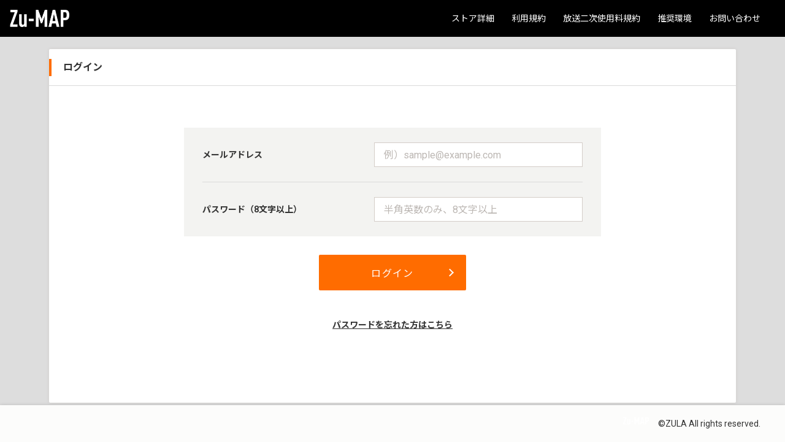

--- FILE ---
content_type: text/html; charset=UTF-8
request_url: https://cmap.zula.jp/client/report/finalized
body_size: 2935
content:
<!DOCTYPE html>
<html lang="ja">
<head>
    <meta charset="utf-8">
<script>
    if ((navigator.userAgent.indexOf('iPhone') > 0) || navigator.userAgent.indexOf('iPod') > 0 || navigator.userAgent.indexOf('Android') > 0) {
        document.write('<meta name="viewport" content="width=device-width,initial-scale=1.0">');
    } else {
        document.write('<meta name="viewport" content="width=1400">');
    }
</script>
<link href="https://fonts.googleapis.com/css?family=Noto+Sans+JP:400,500,700|Roboto:400,500,700&amp;display=swap" rel="stylesheet">
<link rel="stylesheet" href="https://unpkg.com/ionicons@4.5.10-0/dist/css/ionicons.min.css" integrity="sha256-vus70xiv1vgbqTyRrdzlBYnAvAGY90m0etLD/zyBDVI=" crossorigin="anonymous">
<script></script>
<meta name="application-name" content="Zu-MAP" />
<title>Zu-MAP</title>
<meta name="keywords" content="配信,音楽配信,方法,iTunes,Amazon Music,Spotify,サブスクリプション,サブスク,Zu-MAP,ズーマップ">
<meta name="description" content="音楽で飛び出そう！ Zu-MAP produced by ZULAはインディペンデントで活動する、すべてのアーティストの支援をするエージェント。楽曲配信、CD制作など、あなたの楽曲を世界へ発信するためのお手伝いをします。-">
<!-- ogp-->
<meta property="og:url" content="https://cmap.zula.jp">
<meta property="og:type" content="website">
<meta property="og:description" content="音楽で飛び出そう！ Zu-MAP produced by ZULAはインディペンデントで活動する、すべてのアーティストの支援をするエージェント。楽曲配信、CD制作など、あなたの楽曲を世界へ発信するためのお手伝いをします。-">
<meta property="og:title" content="Zu-MAP produced by ZULA -音楽で飛び出そう！-">
<meta property="og:image" content="/images/client/ogp.jpg">
<meta property="og:site_name" content="Zu-MAP" />
<meta name="twitter:card" content="summary" />
<meta name="twitter:site" content="@ZULA_JP" />
<meta name="twitter:player" content="@ZULA_JP" />
<!-- other-->
<link rel="shortcut icon" href="/images/client/favicon.ico">
<link rel="apple-touch-icon" href="/images/client/apple-touch-icon.jpg">
<!-- script-->
<script src="https://code.jquery.com/jquery-3.4.1.min.js" integrity="sha256-CSXorXvZcTkaix6Yvo6HppcZGetbYMGWSFlBw8HfCJo=" crossorigin="anonymous"></script>
<script src="https://cdn.jsdelivr.net/npm/ismobilejs@1/dist/isMobile.min.js" integrity="sha256-M9uZsv3qfi72WQfG+zH1TBvHgZZon/yNrCZjcJCo644=" crossorigin="anonymous"></script>
<script src="/js/main.js"></script>

    <!-- CSRF Token -->
    <meta name="csrf-token" content="BWTXzlfxHdpmOgsmUPYmnJNilqj6SQst0vnYeMHw">
    <!-- Styles -->
    <link href="/css/client/app.css?id=5e2252a42f1ccba7ae15" rel="stylesheet">
</head>
<body class="zu-map">
<div class="wrapper with-fixed-check-list" id="app">
    <main-container />
</div>
<!-- Scripts -->
<script src="/js/client/manifest.js?id=d91051ea7d0c9bd1981e"></script>
<script src="/js/client/vendor.js?id=c801ee5f0d977a59423f"></script>
<script src="/js/client/app.js?id=f6565142ade8116f6b48"></script>
</body>
</html>


--- FILE ---
content_type: text/css
request_url: https://cmap.zula.jp/css/client/app.css?id=5e2252a42f1ccba7ae15
body_size: 484238
content:
/*!
 * Cropper.js v1.5.12
 * https://fengyuanchen.github.io/cropperjs
 *
 * Copyright 2015-present Chen Fengyuan
 * Released under the MIT license
 *
 * Date: 2021-06-12T08:00:11.623Z
 */.cropper-container{direction:ltr;font-size:0;line-height:0;position:relative;-ms-touch-action:none;touch-action:none;-webkit-user-select:none;-moz-user-select:none;-ms-user-select:none;user-select:none}.cropper-container img{display:block;height:100%;image-orientation:0deg;max-height:none!important;max-width:none!important;min-height:0!important;min-width:0!important;width:100%}.cropper-canvas,.cropper-crop-box,.cropper-drag-box,.cropper-modal,.cropper-wrap-box{bottom:0;left:0;position:absolute;right:0;top:0}.cropper-canvas,.cropper-wrap-box{overflow:hidden}.cropper-drag-box{background-color:#fff;opacity:0}.cropper-modal{background-color:#000;opacity:.5}.cropper-view-box{display:block;height:100%;outline:1px solid #39f;outline-color:rgba(51,153,255,.75);overflow:hidden;width:100%}.cropper-dashed{border:0 dashed #eee;display:block;opacity:.5;position:absolute}.cropper-dashed.dashed-h{border-bottom-width:1px;border-top-width:1px;height:33.33333%;left:0;top:33.33333%;width:100%}.cropper-dashed.dashed-v{border-left-width:1px;border-right-width:1px;height:100%;left:33.33333%;top:0;width:33.33333%}.cropper-center{display:block;height:0;left:50%;opacity:.75;position:absolute;top:50%;width:0}.cropper-center:after,.cropper-center:before{background-color:#eee;content:" ";display:block;position:absolute}.cropper-center:before{height:1px;left:-3px;top:0;width:7px}.cropper-center:after{height:7px;left:0;top:-3px;width:1px}.cropper-face,.cropper-line,.cropper-point{display:block;height:100%;opacity:.1;position:absolute;width:100%}.cropper-face{background-color:#fff;left:0;top:0}.cropper-line{background-color:#39f}.cropper-line.line-e{cursor:ew-resize;right:-3px;top:0;width:5px}.cropper-line.line-n{cursor:ns-resize;height:5px;left:0;top:-3px}.cropper-line.line-w{cursor:ew-resize;left:-3px;top:0;width:5px}.cropper-line.line-s{bottom:-3px;cursor:ns-resize;height:5px;left:0}.cropper-point{background-color:#39f;height:5px;opacity:.75;width:5px}.cropper-point.point-e{cursor:ew-resize;margin-top:-3px;right:-3px;top:50%}.cropper-point.point-n{cursor:ns-resize;left:50%;margin-left:-3px;top:-3px}.cropper-point.point-w{cursor:ew-resize;left:-3px;margin-top:-3px;top:50%}.cropper-point.point-s{bottom:-3px;cursor:s-resize;left:50%;margin-left:-3px}.cropper-point.point-ne{cursor:nesw-resize;right:-3px;top:-3px}.cropper-point.point-nw{cursor:nwse-resize;left:-3px;top:-3px}.cropper-point.point-sw{bottom:-3px;cursor:nesw-resize;left:-3px}.cropper-point.point-se{bottom:-3px;cursor:nwse-resize;height:20px;opacity:1;right:-3px;width:20px}@media (min-width:768px){.cropper-point.point-se{height:15px;width:15px}}@media (min-width:992px){.cropper-point.point-se{height:10px;width:10px}}@media (min-width:1200px){.cropper-point.point-se{height:5px;opacity:.75;width:5px}}.cropper-point.point-se:before{background-color:#39f;bottom:-50%;content:" ";display:block;height:200%;opacity:0;position:absolute;right:-50%;width:200%}.cropper-invisible{opacity:0}.cropper-bg{background-image:url("[data-uri]")}.cropper-hide{display:block;height:0;position:absolute;width:0}.cropper-hidden{display:none!important}.cropper-move{cursor:move}.cropper-crop{cursor:crosshair}.cropper-disabled .cropper-drag-box,.cropper-disabled .cropper-face,.cropper-disabled .cropper-line,.cropper-disabled .cropper-point{cursor:not-allowed}abbr,address,article,aside,audio,b,blockquote,body,canvas,caption,cite,code,dd,del,details,dfn,div,dl,dt,em,fieldset,figcaption,figure,footer,form,h1,h2,h3,h4,h5,h6,header,hgroup,html,i,iframe,img,ins,kbd,label,legend,li,mark,menu,nav,object,ol,p,pre,q,samp,section,small,span,strong,sub,summary,sup,table,tbody,td,tfoot,th,thead,time,tr,ul,var,video{margin:0;padding:0;border:0;outline:0;font-size:100%;vertical-align:baseline;background:transparent}body{line-height:1}article,aside,details,figcaption,figure,footer,header,hgroup,menu,nav,section{display:block}li,nav ul,ul{list-style:none}blockquote,q{quotes:none}blockquote:after,blockquote:before,q:after,q:before{content:"";content:none}a{margin:0;padding:0;font-size:100%;vertical-align:baseline;background:transparent}ins{text-decoration:none}ins,mark{background-color:#ff9;color:#000}mark{font-style:italic;font-weight:700}del{text-decoration:line-through}abbr[title],dfn[title]{border-bottom:1px dotted;cursor:help}table{border-collapse:collapse;border-spacing:0}hr{display:block;height:1px;border:0;border-top:1px solid #ccc;margin:1em 0;padding:0}input,select{vertical-align:middle}.uneditable-input:focus,input:focus,input[type]:focus,textarea:focus{outline:0;box-shadow:none}input,select,textarea{vertical-align:middle;border-radius:0;-webkit-appearance:none;-moz-appearance:none;appearance:none;background-color:transparent;border:none}button,input,select,textarea{font-family:inherit;font-size:100%}img,svg{vertical-align:top}*{box-sizing:border-box}a{color:#333;text-decoration:none}@media screen and (min-width:896px){a:hover{color:#ff6c00}}html{font-size:62.5%}body{width:100%;height:100%;font-family:Roboto,Noto Sans JP,"\30D2\30E9\30AE\30CE\89D2\30B4   Pro W3",Hiragino Kaku Gothic Pro,"\30E1\30A4\30EA\30AA",Meiryo,"\FF2D\FF33   \FF30\30B4\30B7\30C3\30AF",MS PGothic,sans-serif;line-height:1.7;font-size:1.6rem;color:#333}@media screen and (max-width:895px){body{font-size:3.2vw}}.wrapper{width:100%;position:relative;display:block}@media screen and (min-width:896px){.wrapper{margin:auto}}@media screen and (max-width:895px){.wrapper{overflow-x:hidden}}@media screen and (max-width:895px){.wrapper.with-fixed-check-list{padding-bottom:17.3333333333vw}}.content{background-color:#ddd;position:relative}.content:before{content:"";transition:.3s}@media screen and (max-width:895px){.menu-open .content:before{content:"";width:100%;min-height:100vh;height:100%;background-color:rgba(0,0,0,.7);position:absolute;left:0;top:10.6666666667vw;z-index:2}}@media screen and (min-width:896px){.content{display:flex}}@media screen and (min-width:896px){.content--secondary{min-height:calc(100vh - 120px);padding:20px 0 40px;overflow:scroll;height:calc(100vh - 120px)}}@media screen and (max-width:895px){.content--secondary{padding:2.6666666667vw 2.6666666667vw 5.3333333333vw}}.main-container{flex:1;position:relative}@media screen and (min-width:896px){.main-container{display:flex;flex-direction:column;min-height:calc(100vh - 60px);padding:20px 20px 0;min-width:980px;overflow:scroll;height:calc(100vh - 60px)}}@media screen and (max-width:895px){.main-container{padding:2.6666666667vw 2.6666666667vw 0}}.clearfix{overflow:hidden;zoom:1}.clearfix:after{content:"";display:block;clear:both}@media screen and (max-width:895px){.pc{display:none!important}}@media screen and (min-width:896px){.sp{display:none!important}}.header{background-color:#000;position:relative}@media screen and (min-width:896px){.header{height:60px}}@media screen and (max-width:895px){.header{height:10.6666666667vw;z-index:2}}.header-wrap{background-color:#000;position:relative}@media screen and (min-width:896px){.header-wrap{width:280px}}@media screen and (min-width:896px){.header__logo{width:97px;position:absolute;left:16px;top:16px}}@media screen and (max-width:895px){.header__logo{width:12vw;position:absolute;left:2.6666666667vw;top:3.2vw}}.header__logo img,.header__logo svg{width:100%;height:auto}@media screen and (min-width:896px){.header-secondary__logo{width:97px;position:absolute;left:16px;top:16px}}@media screen and (max-width:895px){.header-secondary__logo{width:12vw;position:absolute;left:2.6666666667vw;top:3.2vw}}.header-secondary__logo img,.header-secondary__logo svg{width:100%;height:auto}@media screen and (min-width:896px){.header-secondary-nav{position:absolute;right:40px;top:50%;transform:translateY(-50%)}}@media screen and (max-width:895px){.header-secondary-nav{display:none}}@media screen and (min-width:896px){.header-secondary-nav__list{display:flex;justify-content:flex-end}}.header-secondary-nav__node{margin-left:2em;line-height:1;font-size:1.4rem;display:flex;align-items:center}.header-secondary-nav__node a{display:block;color:#fff;text-decoration:none}@media screen and (min-width:896px){.header-secondary-nav__node a:hover{text-decoration:underline}}.footer{position:relative;background-color:#fcfcfb;box-shadow:0 1px 6px 0 rgba(32,29,28,.24)}@media screen and (min-width:896px){.footer{height:60px;margin:40px -20px 0;padding:30px}}@media screen and (max-width:895px){.footer{padding:5.3333333333vw;margin:5.3333333333vw -2.6666666667vw 0;width:100vw;text-align:center}}@media screen and (min-width:896px){.footer-left{left:20px}}@media screen and (min-width:896px){.footer-left,.footer-right{position:absolute;top:50%;transform:translateY(-50%)}.footer-right{right:40px}}.footer-secondary{position:relative;background-color:#fcfcfb;box-shadow:0 1px 6px 0 rgba(32,29,28,.24)}@media screen and (min-width:896px){.footer-secondary{height:60px}}@media screen and (max-width:895px){.footer-secondary{padding:5.3333333333vw;width:100vw;text-align:center}}@media screen and (min-width:896px){.footer-secondary-left{left:20px}}@media screen and (min-width:896px){.footer-secondary-left,.footer-secondary-right{position:absolute;top:50%;transform:translateY(-50%)}.footer-secondary-right{right:40px}}.footer-nav{display:flex;align-items:center}@media screen and (max-width:895px){.footer-nav{margin:auto auto 4vw;justify-content:center}}.footer-nav__node{line-height:1;display:flex;align-items:center}@media screen and (min-width:896px){.footer-nav__node{font-size:1.3rem;border-right:1px solid #333;padding:0 15px}}@media screen and (max-width:895px){.footer-nav__node{font-size:2.6666666667vw;border-right:1px solid #333;padding:0 3.3333333333vw}}.footer-nav__node:last-of-type{border:none}.footer-nav__node a{display:block;text-decoration:none;color:#333}@media screen and (min-width:896px){.footer-nav__node a:hover{text-decoration:underline}}.footer-wrap{display:flex;align-items:center}@media screen and (max-width:895px){.footer-wrap{justify-content:center;flex-direction:column}}@media screen and (min-width:896px){.footer-wrap__logo{width:42px;margin-right:15px;transform:translateY(3px)}.footer-wrap__logo img,.footer-wrap__logo svg{width:100%;height:auto}}@media screen and (max-width:895px){.footer-wrap__logo{width:11.2vw;transform:translateY(3px);margin:0 0 2.6666666667vw}.footer-wrap__logo img,.footer-wrap__logo svg{width:100%;height:auto}}.footer-wrap__copyright{font-family:Roboto,sans-serif}@media screen and (min-width:896px){.footer-wrap__copyright{font-size:1.4rem}}@media screen and (max-width:895px){.footer-wrap__copyright{display:block;font-size:2.6666666667vw}}.add-artist-btn-area{display:flex;justify-content:space-between}@media screen and (min-width:896px){.add-artist-btn-area{margin-top:45px;margin-bottom:45px}}@media screen and (max-width:895px){.add-artist-btn-area{margin-top:6vw;margin-bottom:6vw;flex-direction:column}}.add-artist-btn-area__column--left{background-color:#f3f3f1}@media screen and (min-width:896px){.add-artist-btn-area__column--left{padding:20px;margin-right:20px}}@media screen and (max-width:895px){.add-artist-btn-area__column--left{padding:2.6666666667vw}}.add-artist-btn-area__column--right{background-color:#f3f3f1}@media screen and (min-width:896px){.add-artist-btn-area__column--right{padding:20px}}@media screen and (max-width:895px){.add-artist-btn-area__column--right{padding:2.6666666667vw;margin-top:2.6666666667vw}}@media screen and (min-width:896px){.add-artist-btn-area__column--half{width:50%;margin:auto}}.add-artist-btn-area__column--half .add-artist-btn-area__btn{justify-content:center;width:100%}.add-artist-btn-area__wrap{display:flex}@media screen and (max-width:895px){.add-artist-btn-area__wrap{flex-direction:column}}.add-artist-btn-area__title{text-align:center;font-weight:700}@media screen and (min-width:896px){.add-artist-btn-area__title{margin:10px auto 30px}}@media screen and (max-width:895px){.add-artist-btn-area__title{margin:1.3333333333vw auto 4vw}}.add-artist-btn-area__btn{background-color:#fff;display:flex;align-items:center;box-shadow:0 0 6px 0 rgba(73,47,19,.08);font-weight:700;white-space:nowrap;position:relative;border-radius:2px}@media screen and (min-width:896px){.add-artist-btn-area__btn:nth-child(2){margin-left:20px}}@media screen and (max-width:895px){.add-artist-btn-area__btn:nth-child(2){margin-top:2.6666666667vw}}@media screen and (min-width:896px){.add-artist-btn-area__btn{font-size:1.8rem;padding:25px 50px 25px 30px;min-width:320px}}@media screen and (max-width:895px){.add-artist-btn-area__btn{font-size:3.7333333333vw;padding:3.3333333333vw 6.6666666667vw 3.3333333333vw 4vw}}@media screen and (min-width:896px){.add-artist-btn-area__btn img,.add-artist-btn-area__btn svg{width:auto;height:50px;margin-right:15px}}@media screen and (max-width:895px){.add-artist-btn-area__btn img,.add-artist-btn-area__btn svg{width:auto;height:10vw}}@media screen and (max-width:895px){.add-artist-btn-area__icon{text-align:center;width:11.3333333333vw;margin-right:2.6666666667vw}}@media screen and (min-width:896px){.add-artist-list-area{margin-top:40px;margin-bottom:50px}}@media screen and (max-width:895px){.add-artist-list-area{margin-top:2.6666666667vw;margin-bottom:3.3333333333vw}}.company-area{background-color:#f3f3f1}@media screen and (min-width:896px){.company-area{padding:20px;margin-bottom:48px}}@media screen and (max-width:895px){.company-area{padding:2.6666666667vw}}.company-area .company-area__table{width:100%;background-color:#fff}@media screen and (min-width:896px){.company-area .company-area__table tr{border-bottom:2px solid #f3f3f1}}@media screen and (max-width:895px){.company-area .company-area__table tr{border-bottom:1px solid #f3f3f1;display:flex;flex-direction:column;width:100%}}.company-area .company-area__table th{font-weight:400;text-align:left}@media screen and (min-width:896px){.company-area .company-area__table th{width:200px;padding:15px;border-right:2px solid #f3f3f1}}@media screen and (max-width:895px){.company-area .company-area__table th{padding:2vw 2vw 0}}@media screen and (min-width:896px){.company-area .company-area__table td{padding-left:15px}}@media screen and (max-width:895px){.company-area .company-area__table td{display:table-cell;vertical-align:middle;padding:1.3333333333vw 2vw 2vw}}@media screen and (min-width:896px){.c-btn-company{min-width:280px!important}}.pre-report{border-radius:2px;box-shadow:0 0 6px 0 rgba(73,47,19,.08);background-color:#fff;width:100%;margin-left:auto;margin-right:auto}@media screen and (min-width:896px){.pre-report{display:flex;align-items:center;min-height:88px;padding:10px;max-width:1120px}}@media screen and (max-width:895px){.pre-report{padding:2.6666666667vw}}@media screen and (min-width:896px){.pre-report__title-wrap{align-items:center;display:flex;justify-content:space-between;padding:7px 0 20px 4px;width:100%}}@media screen and (max-width:895px){.pre-report__title-wrap{display:flex;align-items:center;justify-content:space-between;margin-bottom:10px}}.pre-report__title{font-weight:700;line-height:1}@media screen and (max-width:895px){.pre-report__title{font-size:3.7333333333vw}}.pre-report__title img,.pre-report__title svg{position:relative}@media screen and (min-width:896px){.pre-report__title img,.pre-report__title svg{width:26px;height:auto;margin-right:10px;margin-top:-3px}}@media screen and (max-width:895px){.pre-report__title img,.pre-report__title svg{width:5.3333333333vw;margin-right:2.6666666667vw;margin-top:-.2666666667vw}}@media screen and (min-width:896px){.pre-report__date{font-size:1.4rem;margin-top:10px}}.pre-report__download{background-color:#f3f3f1;display:flex;align-items:center}@media screen and (min-width:896px){.pre-report__download{flex:inherit;flex-wrap:wrap;padding:10px;width:514px}}@media screen and (max-width:895px){.pre-report__download{padding:2.6666666667vw}}.pre-report__streaming{background-color:#f3f3f1;display:flex;align-items:center}@media screen and (min-width:896px){.pre-report__streaming{flex:inherit;flex-wrap:wrap;padding:10px;margin-right:20px;width:260px}}@media screen and (max-width:895px){.pre-report__streaming{padding:2.6666666667vw;margin-top:10px}}.pre-report__item-wrap{width:100%}@media screen and (min-width:896px){.pre-report__item-wrap{display:flex;align-items:center}}.pre-report__item-title{font-weight:700;white-space:nowrap}@media screen and (min-width:896px){.pre-report__item-title{font-size:1.4rem;line-height:1;padding-bottom:16px;padding-left:0;padding-top:6px}}@media screen and (max-width:895px){.pre-report__item-title{width:40vw}}.pre-report__item{display:flex;align-items:center;justify-content:space-between;background-color:#fff;flex:1}@media screen and (min-width:896px){.pre-report__item:nth-child(2){margin-left:10px}}@media screen and (max-width:895px){.pre-report__item:nth-child(2){margin-top:10px}}@media screen and (min-width:896px){.pre-report__item{height:48px;padding:12px}}@media screen and (max-width:895px){.pre-report__item{padding:1.6vw}}.pre-report__item-name{line-height:1;white-space:nowrap;color:#666}@media screen and (min-width:896px){.pre-report__item-name{font-size:1.4rem;margin-right:20px}}.pre-report__item-count{font-family:Roboto,sans-serif;font-weight:700;line-height:1;display:flex;align-items:center}@media screen and (min-width:896px){.pre-report__item-count{font-size:2.4rem}}@media screen and (max-width:895px){.pre-report__item-count{font-size:4.2666666667vw}}.pre-report__item-unit{font-family:Roboto,sans-serif;font-weight:400}@media screen and (min-width:896px){.pre-report__item-unit{font-size:1.2rem;padding-left:5px}}@media screen and (max-width:895px){.pre-report__item-unit{font-size:1.6vw;padding-left:.6666666667vw}}.nav-area{display:flex;justify-content:space-between;align-content:space-between;margin-left:auto;margin-right:auto}@media screen and (min-width:896px){.nav-area{max-width:1120px;margin-top:20px;width:100%;gap:20px}}@media screen and (max-width:895px){.nav-area{flex-wrap:wrap;margin-top:2.6666666667vw;gap:2.6666666667vw}}.nav-area__item{display:block;background-color:#fff;box-shadow:0 0 6px 0 rgba(73,47,19,.08)}@media screen and (min-width:896px){.nav-area__item{width:23.6607142857%}}@media screen and (max-width:895px){.nav-area__item{width:46vw}}@media screen and (min-width:896px){.nav-area__item:hover .nav-area__item-icon img,.nav-area__item:hover .nav-area__item-icon svg{transform:scale(1.1)}}.nav-area__item:hover .nav-area__item-text{color:#ff6c00}.nav-area__item-icon{display:flex;align-items:center;position:relative;justify-content:center}@media screen and (min-width:896px){.nav-area__item-icon{height:156px}}@media screen and (max-width:895px){.nav-area__item-icon{height:20.8vw}}.nav-area__item-icon img,.nav-area__item-icon svg{transition:.3s}@media screen and (min-width:896px){.nav-area__item-icon img,.nav-area__item-icon svg{width:110px}}@media screen and (max-width:895px){.nav-area__item-icon img,.nav-area__item-icon svg{width:14.6666666667vw}}.nav-area__item-text{background-color:#f3f3f1;display:flex;align-items:center;justify-content:center;font-weight:700;position:relative;line-height:1}@media screen and (min-width:896px){.nav-area__item-text{padding:24px 0}}@media screen and (max-width:895px){.nav-area__item-text{min-height:8.5333333333vw}}@media screen and (min-width:896px){.my-artist{margin-top:20px}}@media screen and (max-width:895px){.my-artist{margin-top:2.6666666667vw}}@media screen and (min-width:896px){.release-list{margin-top:20px;min-width:1120px}}@media screen and (max-width:895px){.release-list{margin-top:2.6666666667vw}}.dashboard-block{background-color:#fff;margin-left:auto;margin-right:auto;border-radius:2px;box-shadow:0 0 6px 0 rgba(73,47,19,.08)}@media screen and (min-width:896px){.dashboard-block{max-width:1120px}}@media screen and (min-width:896px){.dashboard-block__inner{padding:20px}}@media screen and (max-width:895px){.dashboard-block__inner{padding:2.6666666667vw}}.dashboard-block__inner--nopadding{padding:0}.dashboard-block__heading{border-bottom:1px solid #dadada;display:flex;justify-content:space-between;align-items:center;position:relative}@media screen and (min-width:896px){.dashboard-block__heading{padding:22px 20px}}@media screen and (max-width:895px){.dashboard-block__heading{padding:1.3333333333vw 2.6666666667vw;min-height:13.3333333333vw}}.dashboard-block__title{line-height:1;font-weight:700;display:inline-block;position:relative}@media screen and (max-width:895px){.dashboard-block__title{font-size:3.7333333333vw}}@media screen and (min-width:896px){.dashboard-block__title img,.dashboard-block__title svg{width:auto;height:25px;margin-right:12px}}@media screen and (max-width:895px){.dashboard-block__title img,.dashboard-block__title svg{width:auto;height:5.3333333333vw;margin-right:1.6vw}}.dashboard-block__heading--withbar:before{content:"";background-color:#ff6c00;position:absolute;left:0;top:50%;transform:translateY(-50%)}@media screen and (min-width:896px){.dashboard-block__heading--withbar:before{height:28px;width:4px}}@media screen and (max-width:895px){.dashboard-block__heading--withbar:before{height:5.3333333333vw;width:.5333333333vw}}.dashboard-block__link{line-height:1;position:relative;font-weight:500}.dashboard-block__link:after{content:"";border-right:2px solid #ff6c00;border-top:2px solid #ff6c00;display:inline-block;height:6px;transform:rotate(45deg);width:6px;margin-left:1em}@media screen and (min-width:896px){.dashboard-block__link{font-size:1.4rem}}@media screen and (min-width:896px){.information{margin-top:20px;margin-bottom:40px}}@media screen and (max-width:895px){.information{margin-top:2.6666666667vw;margin-bottom:5.3333333333vw}}.information-list{list-style:none}@media screen and (min-width:896px){.information-list{padding:0 25px}}@media screen and (max-width:895px){.information-list{padding:0 3.3333333333vw}}.information-list__node{border-bottom:1px solid #efefef;position:relative}.unread:before{content:"";position:absolute;background-color:#ff4b6d;border-radius:50%}@media screen and (min-width:896px){.unread:before{top:50%;transform:translateY(-50%);width:6px;height:6px;left:-5px}}@media screen and (max-width:895px){.unread:before{top:4vw;width:1.3333333333vw;height:1.3333333333vw;left:-.6666666667vw}}.information-list__link{position:relative;display:flex}@media screen and (min-width:896px){.information-list__link{padding:15px 50px 15px 10px;font-size:1.4rem}}@media screen and (max-width:895px){.information-list__link{padding:2vw 6.6666666667vw 2vw 2vw;flex-direction:column}}@media screen and (min-width:896px){.information-list__link .c-btn__icon-arrow{right:10px}}@media screen and (max-width:895px){.information-list__link .c-btn__icon-arrow{right:1.3333333333vw}}@media screen and (min-width:896px){.information-list__date{width:100px}}.information-list__text{flex:1}@media screen and (min-width:896px){.finalized-report-area,.report-area{display:flex;justify-content:space-between;max-width:1120px;width:100%;margin-top:20px;margin-right:auto;margin-left:auto}}@media screen and (max-width:895px){.finalized-report-area,.report-area{margin-top:2.6666666667vw}}.finalized-report-area .pre-report,.report-area .pre-report{border-radius:2px;box-shadow:0 0 6px 0 rgba(73,47,19,.08);background-color:#fff;width:100%}@media screen and (min-width:896px){.finalized-report-area .pre-report,.report-area .pre-report{display:flex;align-items:center;flex-wrap:wrap;min-height:88px;padding:20px;margin:0}}@media screen and (min-width:896px){.finalized-report-area .pre-report__title-wrap,.report-area .pre-report__title-wrap{width:100%;padding:7px 0 25px 4px;display:flex;align-items:center;justify-content:space-between}}.finalized-report-area .pre-report__title,.report-area .pre-report__title{font-weight:700;line-height:1}@media screen and (max-width:895px){.finalized-report-area .pre-report__title,.report-area .pre-report__title{font-size:3.7333333333vw}}@media screen and (min-width:896px){.finalized-report-area .pre-report__title img,.finalized-report-area .pre-report__title svg,.report-area .pre-report__title img,.report-area .pre-report__title svg{width:26px;height:auto;margin-right:10px;margin-top:-3px}}@media screen and (min-width:896px){.finalized-report-area .pre-report__date,.report-area .pre-report__date{font-size:1.4rem;margin-top:0}}.finalized-report-area .pre-report__download,.report-area .pre-report__download{background-color:#f3f3f1;display:flex;align-items:center}@media screen and (min-width:896px){.finalized-report-area .pre-report__download,.report-area .pre-report__download{flex:inherit;padding:10px;flex-wrap:wrap;width:514px}}.finalized-report-area .pre-report__streaming,.report-area .pre-report__streaming{background-color:#f3f3f1;display:flex;align-items:center}@media screen and (min-width:896px){.finalized-report-area .pre-report__streaming,.report-area .pre-report__streaming{flex:inherit;padding:10px;margin-right:20px;flex-wrap:wrap;width:260px}}.finalized-report-area .pre-report__item-wrap,.report-area .pre-report__item-wrap{width:100%}@media screen and (min-width:896px){.finalized-report-area .pre-report__item-wrap,.report-area .pre-report__item-wrap{display:flex;align-items:center}}.finalized-report-area .pre-report__item-title,.report-area .pre-report__item-title{font-weight:700;white-space:nowrap}@media screen and (min-width:896px){.finalized-report-area .pre-report__item-title,.report-area .pre-report__item-title{font-size:1.4rem;line-height:1;padding-top:6px;padding-bottom:16px;padding-left:0}}@media screen and (min-width:896px){.finalized-report-area{margin-top:0}.finalized-report-area .pre-report{margin-top:20px}}@media screen and (max-width:895px){.finalized-report-area{margin-top:0}.finalized-report-area .pre-report{margin-top:2.6666666667vw}}@media screen and (min-width:896px){.finalized-report-area .pre-report__notice{text-align:left;padding-bottom:5px;width:100%}}@media screen and (min-width:896px){.finalized-report-area .pre-report__download{background-color:#fff;font-size:1.4rem;text-align:left;padding-left:1.4rem;padding-right:1.4rem;width:100%}}@media screen and (min-width:896px){.finalized-report-area .pre-report__c-btn{margin:5px}}.finalized-report-area .pre-report__icon{display:inline-block;transform:translateY(-40%)}@media screen and (min-width:896px){.finalized-report-area .pre-report__icon{width:20px;margin-right:5px;margin-left:5px}}@media screen and (max-width:895px){.finalized-report-area .pre-report__icon{width:5.3333333333vw;margin-right:2.6666666667vw}}.finalized-report-area .pre-report__icon img,.finalized-report-area .pre-report__icon svg{width:100%;height:auto;margin-top:1px}.total-profit{background-color:#fff;width:100%;text-align:center}@media screen and (min-width:896px){.total-profit{padding:22px 20px 10px;width:265px}}@media screen and (max-width:895px){.total-profit{margin-top:2.6666666667vw;padding:5.3333333333vw}}.total-profit__price{line-height:1;font-weight:500}@media screen and (min-width:896px){.total-profit__price{margin-bottom:18px;font-size:28px}}@media screen and (max-width:895px){.total-profit__price{font-size:5.3333333333vw;margin-bottom:1.3333333333vw}}@media screen and (min-width:896px){.c-btn-wrap.c-btn-wrap--total-price{margin-bottom:10px;padding:0}}@media screen and (max-width:895px){.c-btn-wrap.c-btn-wrap--total-price{margin-bottom:1.3333333333vw}}@media screen and (min-width:896px){.c-btn-wrap.c-btn-wrap--total-price .c-btn,.c-btn-wrap.c-btn-wrap--total-price .finalized-report-area .pre-report__c-btn,.finalized-report-area .c-btn-wrap.c-btn-wrap--total-price .pre-report__c-btn{min-width:100%;padding:9px 40px}}@media screen and (max-width:895px){.c-btn-wrap.c-btn-wrap--total-price .c-btn,.c-btn-wrap.c-btn-wrap--total-price .finalized-report-area .pre-report__c-btn,.finalized-report-area .c-btn-wrap.c-btn-wrap--total-price .pre-report__c-btn{font-size:4.2666666667vw;width:60vw}}.distribution-date__area{border-radius:2px;box-shadow:0 0 6px 0 rgba(73,47,19,.08);background-color:#fff;width:100%;margin-left:auto;margin-right:auto;position:relative}@media screen and (min-width:896px){.distribution-date__area{margin-top:20px;padding:10px 20px;max-width:1120px;min-height:96px}}@media screen and (max-width:895px){.distribution-date__area{padding:2.6666666667vw 2.6666666667vw 5.3333333333vw;margin-top:2.6666666667vw}}.distribution-date__head{display:flex;justify-content:flex-start}@media screen and (max-width:895px){.distribution-date__head{flex-wrap:wrap}}.distribution-date__head-comment{background-color:#f3f3f1}@media screen and (min-width:896px){.distribution-date__head-comment{position:absolute;width:364px;height:108px;left:0;top:0}}@media screen and (max-width:895px){.distribution-date__head-comment{width:100%;position:absolute;left:0;top:0;text-align:center}}.distribution-date__head-comment-inner{position:relative;width:100%;height:100%;display:flex;align-items:center;justify-content:center}@media screen and (max-width:895px){.distribution-date__head-comment-inner{padding:5.0666666667vw}}.distribution-date__head-comment-inner:before{content:"";width:0;height:0;position:absolute}@media screen and (min-width:896px){.distribution-date__head-comment-inner:before{right:-16px;top:50%;transform:translateY(-50%);border-left:16px solid #f3f3f1;border-top:12px solid transparent;border-bottom:12px solid transparent}}@media screen and (max-width:895px){.distribution-date__head-comment-inner:before{border-left:3.3333333333vw solid transparent;border-top:3.3333333333vw solid #f3f3f1;border-right:3.3333333333vw solid transparent;bottom:-3.3333333333vw;left:50%;transform:translateX(-50%)}}@media screen and (min-width:896px){.distribution-date__head-comment-text{font-size:1.6rem}}@media screen and (max-width:895px){.distribution-date__head-comment-text{font-size:3.2vw}}.distribution-date__head-block{display:flex;flex-wrap:wrap}@media screen and (min-width:896px){.distribution-date__head-block{justify-content:flex-start;padding-left:372px}}@media screen and (max-width:895px){.distribution-date__head-block{justify-content:center;padding-top:18.6666666667vw}}.distribution-date{display:flex;align-items:flex-end;justify-content:center}@media screen and (min-width:896px){.distribution-date{margin-bottom:3px;padding-top:11px}}@media screen and (max-width:895px){.distribution-date{margin-bottom:1.0666666667vw}}.distribution-date__text{font-weight:700;color:#333}@media screen and (min-width:896px){.distribution-date__text{font-size:16px;text-align:left;margin-right:12px;line-height:1.4}}@media screen and (max-width:895px){.distribution-date__text{font-size:3.2vw;margin-right:1.8666666667vw;line-height:2.5}}.distribution-date__text-left{text-align:left}.distribution-date__number{color:#333;font-weight:500}@media screen and (min-width:896px){.distribution-date__number{font-size:30px;line-height:1}}@media screen and (max-width:895px){.distribution-date__number{font-size:5.8666666667vw}}@media screen and (max-width:895px){.custom-distribution-date__number{margin-top:5.3333333333vw}}@media screen and (min-width:896px){.distribution-date__unit{font-size:16px;font-weight:500;line-height:1;margin-left:3px;margin-right:9px}}@media screen and (max-width:895px){.distribution-date__unit{font-size:3.2vw;margin-right:1.3333333333vw}}.distribution-date__caution{display:flex;flex-wrap:wrap}@media screen and (min-width:896px){.distribution-date__caution{justify-content:flex-start}}@media screen and (max-width:895px){.distribution-date__caution{justify-content:center}}.distribution-date__caution-text{color:#333;font-weight:500}@media screen and (min-width:896px){.distribution-date__caution-text{font-size:14px;text-align:left}}@media screen and (max-width:895px){.distribution-date__caution-text{font-size:2.6666666667vw;text-align:left}}@media screen and (min-width:896px){.distribution-date__btn{padding-top:22px}}@media screen and (max-width:895px){.distribution-date__btn{width:100%;text-align:center}}@media screen and (min-width:896px){.distribution-date__btn--bottom{padding:20px 0 38px;width:100%;display:flex;justify-content:center}}@media screen and (max-width:895px){.distribution-date__btn--bottom{width:100%;display:flex;justify-content:center;padding:0 0 2.6666666667vw}}.open .distribution-date__bottom,.open .distribution-date__caution-text--bottom{display:block}.distribution-date__bottom-title-block{border-bottom:1px solid #f3f3f1}@media screen and (min-width:896px){.distribution-date__bottom-title-block{padding:40px 0 13px;border-bottom:1px solid #f3f3f1;margin-bottom:16px}}@media screen and (max-width:895px){.distribution-date__bottom-title-block{text-align:center;padding:10.6666666667vw 0 3.4666666667vw;margin-bottom:16px}}.distribution-date__bottom-title{font-weight:700;line-height:1}@media screen and (min-width:896px){.distribution-date__bottom-title{font-size:16px;margin-bottom:10px}}@media screen and (max-width:895px){.distribution-date__bottom-title{font-size:3.2vw;margin-bottom:1.3333333333vw}}@media screen and (min-width:896px){.distribution-date__bottom-text{font-size:14px;line-height:1.71428}}@media screen and (max-width:895px){.distribution-date__bottom-text{font-size:2.6666666667vw;line-height:1.71428;text-align:left}}.distribution-date__bottom-text span{color:#ff4b6d}.distribution-date__block{background-color:#f3f3f1}@media screen and (min-width:896px){.distribution-date__block{padding:32px 20px 20px 25px;margin-bottom:20px}}@media screen and (max-width:895px){.distribution-date__block{padding:6.6666666667vw 2.6666666667vw 2.6666666667vw;margin-bottom:2.6666666667vw}}.distribution-date__block-title{font-weight:700;line-height:1}@media screen and (min-width:896px){.distribution-date__block-title{font-size:16px;margin-bottom:32px}}@media screen and (max-width:895px){.distribution-date__block-title{font-size:3.2vw;margin-bottom:6.6666666667vw}}.distribution-date__block-list-wrap{display:flex;justify-content:space-between;align-items:flex-start}@media screen and (max-width:895px){.distribution-date__block-list-wrap{flex-wrap:wrap}}.distribution-date__block-list{flex-wrap:wrap;width:100%}.distribution-date__block-list,.distribution-date__block-list-item{display:flex;justify-content:flex-start}@media screen and (min-width:896px){.distribution-date__block-list-item{display:flex;justify-content:flex-start;margin-bottom:4px;width:50%}}@media screen and (max-width:895px){.distribution-date__block-list-item{width:100%;margin-bottom:.5333333333vw}}.distribution-date__block-cell{background-color:#fff;display:flex;justify-content:flex-start;align-items:center}@media screen and (min-width:896px){.distribution-date__block-cell{min-height:60px;padding:13px 16px;font-size:14px}}@media screen and (max-width:895px){.distribution-date__block-cell{min-height:13.3333333333vw;padding:2.6666666667vw 3.2vw;font-size:2.6666666667vw}}@media screen and (min-width:896px){.distribution-date__block-cell--th{width:338px;margin-right:2px}}@media screen and (max-width:895px){.distribution-date__block-cell--th{width:65%;margin-right:.5333333333vw}}.distribution-date__block-cell--td{justify-content:center}@media screen and (min-width:896px){.distribution-date__block-cell--td{width:170px}}@media screen and (max-width:895px){.distribution-date__block-cell--td{width:35%}}.distribution-timelimit__block{background-color:#fff}@media screen and (min-width:896px){.distribution-timelimit__block{padding:20px;margin-bottom:20px}}@media screen and (max-width:895px){.distribution-timelimit__block{padding:6.6666666667vw;margin-bottom:2.6666666667vw}}.distribution-timelimit__content{background-color:#f3f3f1}@media screen and (min-width:896px){.distribution-timelimit__content{padding:20px}}@media screen and (max-width:895px){.distribution-timelimit__content{padding:6.6666666667vw}}.application-timelimit__area{background-color:#fff;border-radius:2px;box-shadow:0 0 6px 0 rgba(73,47,19,.08);margin-left:auto;margin-right:auto;position:relative;width:100%}@media screen and (min-width:896px){.application-timelimit__area{margin-top:20px;max-width:1120px;min-height:96px;padding:10px 10px 0}}@media screen and (max-width:895px){.application-timelimit__area{margin-top:2.66667vw;padding:5.33333vw 2.66667vw 0}}.application-timelimit__head{align-items:center;display:flex;justify-content:flex-start}@media screen and (min-width:896px){.application-timelimit__head{padding:10px 0}}@media screen and (max-width:895px){.application-timelimit__head{flex-direction:column;flex-wrap:wrap}}.icon-application-timelimit.svg-icon{fill-rule:unset}.application-timelimit__title{display:inline-block;font-weight:700;line-height:1;position:relative}@media screen and (max-width:895px){.application-timelimit__title{font-size:3.73333vw}}@media screen and (max-width:895px){.application-timelimit__title .c-with-icon{margin-right:auto;padding-left:8vw}}@media screen and (min-width:896px){.application-timelimit__title img,.application-timelimit__title svg{height:24px;margin-right:12px;width:auto}}@media screen and (max-width:895px){.application-timelimit__title img,.application-timelimit__title svg{height:5.33333vw;margin-right:1.6vw;width:auto}}.application-timelimit__date-block{background-color:#f3f3f1;position:relative}@media screen and (min-width:896px){.application-timelimit__date-block{margin-left:18px;padding:20px 22px}}@media screen and (max-width:895px){.application-timelimit__date-block{margin-top:5.33333vw;padding:0 0 2.66667vw;text-align:center;width:100%}}.application-timelimit__date-block:before{content:"";height:0;position:absolute;width:0}@media screen and (min-width:896px){.application-timelimit__date-block:before{border-bottom:12px solid transparent;border-left:16px solid #f3f3f1;border-top:12px solid transparent;right:-16px;top:50%;transform:translateY(-50%)}}@media screen and (max-width:895px){.application-timelimit__date-block:before{border-left:3.33333vw solid transparent;border-right:3.33333vw solid transparent;border-top:3.33333vw solid #f3f3f1;bottom:-3.33333vw;left:50%;transform:translateX(-50%)}}.application-timelimit__text-block{display:flex;justify-content:center;align-items:center}@media screen and (min-width:896px){.application-timelimit__text-block{padding:10px 0 0;margin-bottom:0}}@media screen and (max-width:895px){.application-timelimit__text-block{flex-wrap:wrap;padding:5.3333333333vw 0 3.4666666667vw;margin-bottom:0}}.application-timelimit__text{color:#333;font-weight:500;text-align:center}@media screen and (min-width:896px){.application-timelimit__text{padding:10px 5px;font-size:17px}}@media screen and (max-width:895px){.application-timelimit__text{font-size:2.9333333333vw;font-weight:700}}.application-timelimit__text-date,.application-timelimit__text-default{color:#333;font-weight:500;text-align:center}@media screen and (min-width:896px){.application-timelimit__text-date,.application-timelimit__text-default{font-size:30px;padding:12px 20px 12px 5px;line-height:1}}@media screen and (max-width:895px){.application-timelimit__text-date,.application-timelimit__text-default{padding-left:1.3333333333vw;font-size:5.8666666667vw;word-break:normal}}@media screen and (min-width:896px){.application-timelimit__text-date span,.application-timelimit__text-default span{font-size:20px}}@media screen and (max-width:895px){.application-timelimit__text-date span,.application-timelimit__text-default span{display:block;font-size:2.9333333333vw}}@media screen and (min-width:896px){.application-timelimit__text-default{font-size:25px;padding:12px 20px 12px 5px;line-height:1}}@media screen and (max-width:895px){.application-timelimit__text-default{padding-left:1.3333333333vw;font-size:4.6666666667vw}}.application-timelimit__notice_block{display:flex;justify-content:right;align-items:right}@media screen and (min-width:896px){.application-timelimit__notice_block{margin:0 5px}}@media screen and (max-width:895px){.application-timelimit__notice_block{flex-wrap:wrap;padding:5.3333333333vw 0 1.3333333333vw;margin-bottom:0}}.application-timelimit__notice_block .application-timelimit__text{font-size:80%}@media screen and (min-width:896px){.application-timelimit__notice_block .application-timelimit__text{padding:10px 0 0}}.application-timelimit__text-expire{color:red;font-weight:500}@media screen and (min-width:896px){.application-timelimit__text-expire{text-align:center;font-size:30px;padding:12px 20px 12px 5px;line-height:1}}@media screen and (max-width:895px){.application-timelimit__text-expire{text-align:center;padding-left:1.3333333333vw;font-size:4.2666666667vw;line-height:1.2}}@media screen and (min-width:896px){.application-timelimit__btn{margin-left:auto;width:190px}}@media screen and (max-width:895px){.application-timelimit__btn{margin-top:2vw;margin-bottom:1.3333333333vw}}.application-timelimit__btn .c-btn,.application-timelimit__btn .finalized-report-area .pre-report__c-btn,.finalized-report-area .application-timelimit__btn .pre-report__c-btn{min-width:100%}.application-timelimit__btn .c-btn-timelimit{color:#fff;display:flex;align-items:center;border-radius:2px;justify-content:center;cursor:pointer}@media screen and (min-width:896px){.application-timelimit__btn .c-btn-timelimit{height:50px;padding-right:10px;padding-left:20px}}@media screen and (max-width:895px){.application-timelimit__btn .c-btn-timelimit{font-size:4.2666666667vw;min-width:auto;width:60vw;margin:5.3333333333vw auto 0;padding:2.6666666667vw 5.3333333333vw}}.application-timelimit__btn .c-btn-timelimit:after{content:"";display:block;background-repeat:no-repeat;background-position:50%}@media screen and (min-width:896px){.application-timelimit__btn .c-btn-timelimit:after{width:25px;height:25px;margin-left:10px}}@media screen and (max-width:895px){.application-timelimit__btn .c-btn-timelimit:after{margin-left:2.6666666667vw;background-size:4vw auto;width:4.6666666667vw;height:4.6666666667vw}}.application-timelimit__btn .c-btn-calculator:after{background:url("data:image/svg+xml;charset=utf-8,%3Csvg xmlns='http://www.w3.org/2000/svg' viewBox='0 0 122.88 121.05'%3E%3Cpath fill='%23fff' d='M105.43 92.42c.85 0 1.61.34 2.17.9l.04.05c.53.55.85 1.3.85 2.12 0 .85-.34 1.61-.9 2.17-.55.55-1.32.9-2.17.9H77.28c-.85 0-1.61-.34-2.17-.9-.55-.55-.9-1.32-.9-2.17 0-.84.34-1.61.9-2.16.55-.56 1.32-.9 2.16-.9h28.16v-.01zM20.77 80.74l-.04-.05c-.57-.59-.85-1.35-.85-2.12 0-.78.3-1.56.9-2.16.6-.6 1.38-.9 2.17-.9s1.57.3 2.17.9l7.79 7.79 7.79-7.79a3.068 3.068 0 014.34 0 3.068 3.068 0 010 4.34l-7.79 7.79L45 96.31c.6.6.9 1.38.9 2.17s-.3 1.57-.9 2.17a3.068 3.068 0 01-4.34 0l-7.79-7.79-7.79 7.79c-.6.6-1.38.9-2.17.9s-1.57-.3-2.17-.9l-.04-.05c-.57-.59-.85-1.35-.85-2.12 0-.78.3-1.56.9-2.16l7.79-7.79-7.77-7.79zm102.11-20.21v49.3c0 1.51-.3 2.96-.85 4.29-.57 1.38-1.41 2.61-2.44 3.65l-.04.04a11.243 11.243 0 01-3.6 2.4c-1.32.55-2.77.85-4.29.85H11.23c-1.51 0-2.96-.3-4.29-.85-1.37-.57-2.61-1.41-3.65-2.44a11.088 11.088 0 01-2.44-3.65c-.55-1.34-.85-2.79-.85-4.3V11.23c0-1.51.3-2.96.85-4.29.58-1.37 1.41-2.61 2.45-3.64l.04-.04c1.03-1.02 2.25-1.84 3.6-2.4C8.27.3 9.72 0 11.23 0h100.42c1.51 0 2.96.3 4.29.85 1.37.57 2.61 1.41 3.65 2.44s1.87 2.27 2.44 3.65c.55 1.32.85 2.77.85 4.29v49.3zm-6.13 49.29V63.59H64.5v51.34h47.15a5.07 5.07 0 003.6-1.51c.93-.92 1.5-2.2 1.5-3.6zm0-52.36V11.23a5.07 5.07 0 00-1.51-3.6 5.23 5.23 0 00-1.66-1.12c-.6-.25-1.25-.39-1.94-.39H64.5v51.34h52.25zM6.13 11.23v46.23h52.25V6.13H11.23c-.69 0-1.35.14-1.94.39-.62.25-1.19.63-1.66 1.11-.93.92-1.5 2.2-1.5 3.6zm0 52.36v46.23a5.07 5.07 0 001.51 3.6c.47.47 1.04.86 1.66 1.12.6.25 1.25.39 1.94.39h47.15V63.59H6.13zm23.69-46.67c0-.85.34-1.61.9-2.17a3.069 3.069 0 015.24 2.17v11.01h11.01c.85 0 1.61.34 2.17.9a3.069 3.069 0 01-2.17 5.24H35.95v11.01c0 .85-.34 1.61-.9 2.17a3.069 3.069 0 01-5.24-2.17V34.06h-11c-.85 0-1.61-.34-2.17-.9a3.069 3.069 0 012.17-5.24h11.01v-11zm75.61 11.01c.85 0 1.61.34 2.17.9a3.069 3.069 0 01-2.17 5.24H77.28c-.85 0-1.61-.34-2.17-.9a3.069 3.069 0 012.17-5.24h28.15zm0 51.09c.85 0 1.61.34 2.17.9l.04.05c.53.55.85 1.3.85 2.12 0 .85-.34 1.61-.9 2.17-.55.55-1.32.9-2.17.9H77.28c-.85 0-1.61-.34-2.17-.9-.55-.55-.9-1.32-.9-2.17 0-.84.34-1.61.9-2.16.55-.56 1.32-.9 2.16-.9h28.16v-.01z'/%3E%3C/svg%3E")}.top-error{border-radius:2px;box-shadow:0 0 6px 0 rgba(73,47,19,.08);background-color:#f2dede;color:#a94442;width:100%;margin-left:auto;margin-right:auto;position:relative;display:flex;align-items:center}@media screen and (min-width:896px){.top-error{margin-top:20px;margin-bottom:20px;padding:10px 20px;max-width:1120px;min-height:96px;justify-content:space-between}}@media screen and (max-width:895px){.top-error{padding:2.6666666667vw 2.6666666667vw 0;margin-top:2.6666666667vw;margin-bottom:2.6666666667vw;flex-direction:column}}.campaign-notification{border-radius:2px;width:100%;margin-left:auto;margin-right:auto;display:flex;align-content:space-between}.campaign-notification div{box-shadow:0 0 6px 0 rgba(73,47,19,.08)}@media screen and (min-width:896px){.campaign-notification{flex-wrap:wrap;row-gap:20px;justify-content:space-between;align-items:center;margin-bottom:20px;max-width:1120px;min-height:96px}}@media screen and (max-width:895px){.campaign-notification{margin-bottom:2.6666666667vw;flex-direction:column;row-gap:2.6666666667vw}}.campaign-notification__created{font-weight:700;color:#333}@media screen and (min-width:896px){.campaign-notification__created{width:25%;margin-left:100px}}@media screen and (max-width:895px){.campaign-notification__created{text-align:center;padding:5.3333333333vw 2.6666666667vw 0}}.campaign-notification__created--date{font-weight:500;display:block;line-height:1}@media screen and (min-width:896px){.campaign-notification__created--date{font-size:30px}}@media screen and (max-width:895px){.campaign-notification__created--date{font-size:5.8666666667vw;margin-top:1.3333333333vw}}@media screen and (min-width:896px){.campaign-notification__deadline{width:64%;padding-top:20px;padding-bottom:20px;padding-right:50px}}@media screen and (max-width:895px){.campaign-notification__deadline{padding:5.3333333333vw 2.6666666667vw 2.6666666667vw}}.campaign-notification__deadline--date{display:block;line-height:1}@media screen and (min-width:896px){.campaign-notification__deadline--date{font-size:30px;margin-bottom:10px}}@media screen and (max-width:895px){.campaign-notification__deadline--date{text-align:center;font-weight:500}}@media screen and (min-width:896px){.campaign-notification__deadline--date span{font-size:40px;font-weight:500}}@media screen and (max-width:895px){.campaign-notification__deadline--date span{font-size:8vw;margin-top:1.3333333333vw;display:inline-block}}@media screen and (min-width:896px){.campaign-notification__deadline--note{font-size:14px;line-height:1.5}}@media screen and (max-width:895px){.campaign-notification__deadline--note{font-size:2.6666666667vw;margin-top:4vw}}.campaign-notification__desc{border-top:1px solid #dadada}@media screen and (min-width:896px){.campaign-notification__desc{width:100%;text-align:center;padding:20px 0}}@media screen and (max-width:895px){.campaign-notification__desc{padding:2.6666666667vw 2.6666666667vw 5.3333333333vw}}@media screen and (min-width:896px){.campaign-notification__banner-sp{display:none}}@media screen and (max-width:895px){.campaign-notification__banner-sp{display:block;padding:0;margin:0;width:100%}}@media screen and (min-width:896px){.campaign-notification__banner-pc{display:block;padding:0;margin:0;width:100%}}@media screen and (max-width:895px){.campaign-notification__banner-pc{display:none}}.dashboard-notification{border-radius:2px;box-shadow:0 0 6px 0 rgba(73,47,19,.08);background-color:#fff;width:100%;margin-left:auto;margin-right:auto}@media screen and (min-width:896px){.dashboard-notification{display:flex;flex-wrap:wrap;justify-content:space-between;margin-bottom:20px;max-width:1120px;min-height:96px}}@media screen and (max-width:895px){.dashboard-notification{margin-bottom:2.6666666667vw}}.dashboard-notification__desc{border-top:1px solid #dadada}@media screen and (min-width:896px){.dashboard-notification__desc{width:100%;text-align:center;padding:20px 0}}@media screen and (max-width:895px){.dashboard-notification__desc{padding:2.6666666667vw 2.6666666667vw 5.3333333333vw}}.dashboard-private-message{border-radius:2px;box-shadow:0 0 6px 0 rgba(73,47,19,.08);background-color:#f2dede;width:100%;margin-left:auto;margin-right:auto}@media screen and (min-width:896px){.dashboard-private-message{display:flex;flex-wrap:wrap;justify-content:space-between;margin-bottom:20px;max-width:1120px;min-height:96px}}@media screen and (max-width:895px){.dashboard-private-message{margin-bottom:2.6666666667vw}}.dashboard-private-message__desc{border-top:1px solid #d9d9d9}@media screen and (min-width:896px){.dashboard-private-message__desc{width:100%;text-align:left;padding:20px}}@media screen and (max-width:895px){.dashboard-private-message__desc{padding:2.6666666667vw 2.6666666667vw 5.3333333333vw}}.dashboard-private-message__heading{display:flex;justify-content:space-between;align-items:center;position:relative}@media screen and (min-width:896px){.dashboard-private-message__heading{padding:22px 20px}}@media screen and (max-width:895px){.dashboard-private-message__heading{padding:1.3333333333vw 2.6666666667vw;min-height:13.3333333333vw}}.dashboard-private-message__title{line-height:1;font-weight:700;display:inline-block;position:relative}@media screen and (max-width:895px){.dashboard-private-message__title{font-size:3.7333333333vw}}@media screen and (min-width:896px){.dashboard-private-message__title img,.dashboard-private-message__title svg{width:auto;height:25px;margin-right:12px}}@media screen and (max-width:895px){.dashboard-private-message__title img,.dashboard-private-message__title svg{width:auto;height:5.3333333333vw;margin-right:1.6vw}}.subscription-carrier-fee-pending-block{border-radius:4px;box-shadow:0 0 6px 0 rgba(73,47,19,.08);background-color:#fff;color:#a94442;width:100%;margin-left:auto;margin-right:auto;position:relative;display:block;text-align:center;border:solid #a94442}@media screen and (min-width:896px){.subscription-carrier-fee-pending-block{margin-top:20px;margin-bottom:20px;padding:10px 20px;max-width:1120px;min-height:96px}}@media screen and (max-width:895px){.subscription-carrier-fee-pending-block{padding:2.6666666667vw;margin-top:2.6666666667vw;margin-bottom:2.6666666667vw}}.subscription-carrier-fee-pending-block h2{color:#c00;font-size:18px}@media screen and (min-width:896px){.subscription-carrier-fee-pending-block h2{padding-top:10px;padding-bottom:10px}}@media screen and (max-width:895px){.subscription-carrier-fee-pending-block h2{padding:2.6666666667vw 2.6666666667vw 0}}.subscription-carrier-fee-pending-block em{text-decoration:underline;font-style:normal;font-weight:700}.finalized-report-area .subscription-carrier-fee-pending-block .pre-report__c-btn,.subscription-carrier-fee-pending-block .c-btn,.subscription-carrier-fee-pending-block .finalized-report-area .pre-report__c-btn{background-color:#c00!important;font-size:16px}.subscription-carrier-fee-pending-notification{color:#000;font-size:14px}.subscription-carrier-fee-pending-notification span{color:red;font-weight:700}.dashboard-block__release-count{margin-top:20px;padding:16px}.dashboard-block__release-count-label{text-align:center}@media screen and (min-width:896px){.dashboard-block__release-count-label{font-size:24px}}.dashboard-block__release-count-label .dashboard-block__release-count-value{display:inline-block;line-height:1;font-weight:700}@media screen and (min-width:896px){.dashboard-block__release-count-label .dashboard-block__release-count-value{margin-left:6px;font-size:28px}}@media screen and (max-width:895px){.dashboard-block__release-count-label .dashboard-block__release-count-value{margin-left:.6666666667vw;font-size:3.7333333333vw}}.dashboard-block__release-count-reminder{display:block;text-align:center}@media screen and (min-width:896px){.dashboard-block__release-count-reminder{margin-top:8px;font-size:12px}}@media screen and (max-width:895px){.dashboard-block__release-count-reminder{margin-top:1.3333333333vw;font-size:2.2666666667vw}}@media screen and (min-width:896px){.faq-area,.faq-serach-area{display:flex;flex-wrap:wrap;width:940px;margin-left:20px}}@media screen and (min-width:896px){.faq-area .faq-area-content,.faq-serach-area .faq-area-content{width:470px;margin-bottom:30px;padding-right:70px}}@media screen and (max-width:895px){.faq-area .faq-area-content,.faq-serach-area .faq-area-content{margin-bottom:8vw}}@media screen and (min-width:896px){.faq-area .faq-area-link,.faq-serach-area .faq-area-link{display:inline-block;margin-bottom:12px;line-height:1.2!important}}@media screen and (max-width:895px){.faq-area .faq-area-link,.faq-serach-area .faq-area-link{margin-bottom:2.6666666667vw;line-height:1.2!important}}.faq-area .faq-area-link a,.faq-serach-area .faq-area-link a{color:#ff6c00;-webkit-text-decoration-color:#ff6c00;text-decoration-color:#ff6c00;text-decoration:none}.faq-area .faq-area-link .c-text-link:before,.faq-serach-area .faq-area-link .c-text-link:before{content:"> ";color:#ced4d7;font-weight:400;margin-right:5px}.faq-area .faq-area-link .c-text-link:hover,.faq-serach-area .faq-area-link .c-text-link:hover{text-decoration:none}.faq-area .faq-more-link-wrap,.faq-serach-area .faq-more-link-wrap{text-align:left;margin-top:15px}.faq-area .faq-more-link-wrap .c-text-more-link,.faq-serach-area .faq-more-link-wrap .c-text-more-link{text-decoration:underline}@media screen and (min-width:896px){.faq-area .faq-more-link-wrap .c-text-more-link,.faq-serach-area .faq-more-link-wrap .c-text-more-link{font-size:20px}}@media screen and (max-width:895px){.faq-area .faq-more-link-wrap .c-text-more-link,.faq-serach-area .faq-more-link-wrap .c-text-more-link{font-size:4.2666666667vw}}.faq-area .faq-more-link-wrap .c-text-more-link:hover,.faq-serach-area .faq-more-link-wrap .c-text-more-link:hover{text-decoration:none}@media screen and (min-width:896px){.faq-area .faq-area-title,.faq-serach-area .faq-area-title{font-size:32px;font-weight:700;margin-bottom:20px;line-height:1.2}}@media screen and (max-width:895px){.faq-area .faq-area-title,.faq-serach-area .faq-area-title{font-size:6.9333333333vw;font-weight:700;margin-bottom:2.6666666667vw;line-height:1.2}}@media screen and (min-width:896px){.faq-area .test00,.faq-serach-area .test00{margin-bottom:20px;font-size:50px}}@media screen and (max-width:895px){.faq-area .test00,.faq-serach-area .test00{margin-bottom:2.6666666667vw}}@media screen and (min-width:896px){.faq-area .c-btn-wrap,.faq-serach-area .c-btn-wrap{padding-top:0}}@media screen and (min-width:896px){.faq-serach-area .faq-area-content{width:100%}}@media screen and (max-width:895px){.faq-serach-area .faq-area-content{margin-bottom:8vw}}@media screen and (min-width:896px){.faq-serach-area .faq-area-link{margin-bottom:0}}@media screen and (max-width:895px){.faq-serach-area .faq-area-link{margin-bottom:0}}.faq-serach-area .faq-area-link .c-text-link:before{content:"";margin-right:0}@media screen and (min-width:896px){.faq-serach-area .faq-area-title{font-size:16px;margin-bottom:2px}}@media screen and (max-width:895px){.faq-serach-area .faq-area-title{font-size:3.4666666667vw;margin-bottom:.2666666667vw}}.faq-serach-area .faq-area-category{color:#d6d6d6;font-size:80%}@media screen and (min-width:896px){.faq-serach-area .faq-area-category{margin-bottom:10px}}@media screen and (max-width:895px){.faq-serach-area .faq-area-category{margin-bottom:1.3333333333vw}}.faq-serach-area .faq-area-abstract{font-size:85%;display:-webkit-box;-webkit-box-orient:vertical;-webkit-line-clamp:2;overflow:hidden}@media screen and (min-width:896px){.faq-serach-area .faq-area-abstract{width:100%}}@media screen and (max-width:895px){.faq-serach-area .faq-area-abstract{width:100%}}.faq-search-wrap{background-color:#f3f3f1;display:inline-flex;align-items:center;justify-content:center}@media screen and (min-width:896px){.faq-search-wrap{width:100%;height:80px;padding:16px 24px 16px 21px;margin-bottom:32px}}@media screen and (max-width:895px){.faq-search-wrap{width:100%;padding:2.6666666667vw 3.3333333333vw 2.6666666667vw 4vw;margin-bottom:5.3333333333vw;flex-wrap:wrap}}.faq-search-wrap .faq-search-text{font-weight:500}@media screen and (min-width:896px){.faq-search-wrap .faq-search-text{font-size:16px;margin-right:15px}}@media screen and (max-width:895px){.faq-search-wrap .faq-search-text{font-size:3.2vw;margin-bottom:2vw;display:block;width:100%;text-align:center}}.faq-search-wrap .faq-search{background-color:#fff}@media screen and (min-width:896px){.faq-search-wrap .faq-search{font-size:16px;width:488px;height:48px;border:1px solid #d4cdc8;padding:5px 10px;margin-right:8px}}@media screen and (max-width:895px){.faq-search-wrap .faq-search{font-size:3.4666666667vw;width:58.6666666667vw;height:9.3333333333vw;border:1px solid #d4cdc8;padding:.6666666667vw 2vw;margin-right:1.3333333333vw}}.faq-search-wrap .faq-search::-webkit-search-cancel-button{-webkit-appearance:none;height:12px;width:12px;background-image:url(/images/icon-cancel.png?4183bf74db93e18209ffdcaf6a01f1e2);background-repeat:no-repeat;background-size:cover;cursor:pointer}@media screen and (min-width:896px){.c-btn-wrap-faq{padding-top:0!important}}@media screen and (min-width:896px){.faq-area-detail .faq-area-detail-title{padding-bottom:5px}}@media screen and (max-width:895px){.faq-area-detail .faq-area-detail-title{padding-bottom:.6666666667vw}}.faq-area-detail .faq-area-detail-text a{-webkit-text-decoration-color:#ff6c00;text-decoration-color:#ff6c00;color:#ff6c00}.faq-area-detail .faq-area-detail__top{border-bottom:1px solid #dadada}@media screen and (min-width:896px){.faq-area-detail .faq-area-detail__top{padding-bottom:30px}}@media screen and (max-width:895px){.faq-area-detail .faq-area-detail__top{padding-bottom:2.6666666667vw;padding-top:.6666666667vw}}@media screen and (min-width:896px){.faq-area-detail .faq-area-detail__top--block01{margin-bottom:20px}}@media screen and (max-width:895px){.faq-area-detail .faq-area-detail__top--block01{margin-bottom:2.6666666667vw}}@media screen and (min-width:896px){.faq-area-detail .faq-area-detail__bottom{padding-top:30px;padding-bottom:10px}}@media screen and (max-width:895px){.faq-area-detail .faq-area-detail__bottom{padding-top:4vw;padding-bottom:1.3333333333vw}}@media screen and (min-width:896px){.faq-area-detail .faq-area-detail__bottom .faq-area-detail-title{padding-bottom:10px}}@media screen and (max-width:895px){.faq-area-detail .faq-area-detail__bottom .faq-area-detail-title{padding-bottom:1.3333333333vw}}@media screen and (min-width:896px){.faq-area-detail .faq-area-detail__bottom .faq-area-detail-text{padding-bottom:10px}}@media screen and (max-width:895px){.faq-area-detail .faq-area-detail__bottom .faq-area-detail-text{padding-bottom:1.3333333333vw}}@media screen and (min-width:896px){.login-block{width:680px;margin:0 auto;padding:48px 0 100px}}@media screen and (max-width:895px){.login-block{padding:2.6666666667vw 2.6666666667vw 8vw}}.my-release-list{background-color:#f3f3f1}@media screen and (min-width:896px){.my-release-list{padding:20px}}.my-release-list__table{width:100%;table-layout:fixed}@media screen and (max-width:895px){.my-release-list__table{display:block;white-space:nowrap;overflow-x:scroll}}.my-release-list__thead th{background-color:#e5e0d8;text-align:center;vertical-align:middle}@media screen and (min-width:896px){.my-release-list__thead th{border:2px solid #f3f3f1;font-size:1.4rem;padding:15px}}@media screen and (max-width:895px){.my-release-list__thead th{border:2px solid #f3f3f1;padding:2.6666666667vw;white-space:nowrap}}.my-release-list__tbody td{background-color:#fff;text-align:center;vertical-align:middle}@media screen and (min-width:896px){.my-release-list__tbody td{border:2px solid #f3f3f1;font-size:1.4rem;padding:15px;word-break:break-word}}@media screen and (max-width:895px){.my-release-list__tbody td{border:2px solid #f3f3f1;padding:2.6666666667vw;word-break:break-word}}@media screen and (min-width:896px){.my-release-list__cell-jacket{width:110px}}@media screen and (max-width:895px){.my-release-list__cell-jacket{width:24vw}}@media screen and (min-width:896px){.my-release-list__cell-genre{width:120px}}@media screen and (max-width:895px){.my-release-list__cell-genre{width:28vw}}@media screen and (min-width:896px){.my-release-list__cell-artist{width:313px}}@media screen and (max-width:895px){.my-release-list__cell-artist{width:37.3333333333vw}}@media screen and (min-width:896px){.my-release-list__cell-title{width:221px}}@media screen and (max-width:895px){.my-release-list__cell-title{width:37.3333333333vw}}@media screen and (min-width:896px){.my-release-list__cell-status{width:110px}}@media screen and (max-width:895px){.my-release-list__cell-status{width:24vw}}@media screen and (min-width:896px){.my-release-list__cell-delete{width:70px}}@media screen and (min-width:896px){.my-release-list__cell-delete.wide{width:90px}}@media screen and (max-width:895px){.my-release-list__cell-delete{width:18.6666666667vw}}.my-release-list__thumb{overflow:hidden;position:relative;margin:auto}@media screen and (min-width:896px){.my-release-list__thumb{width:44px;height:44px}}@media screen and (max-width:895px){.my-release-list__thumb{width:11.7333333333vw;height:11.7333333333vw}}.my-release-list__thumb img,.my-release-list__thumb svg{left:50%;position:absolute;top:50%;transform:translate(-50%,-50%);width:100%}.my-release-list__thumb--none{background:url("data:image/svg+xml;charset=utf-8,%3Csvg xmlns='http://www.w3.org/2000/svg' viewBox='0 0 78.85 83.86'%3E%3Cpath d='M9.91 71.62h1.54V83H9.91l-5.48-8.69V83H2.85V71.62h1.54l5.47 8.68h.05zM21 78.69v.17A4.65 4.65 0 0120 82a3.43 3.43 0 01-2.76 1.2 3.42 3.42 0 01-2.76-1.2 4.61 4.61 0 01-1-3.09v-.17a4.69 4.69 0 011-3.09 3.41 3.41 0 012.76-1.21A3.44 3.44 0 0120 75.6a4.62 4.62 0 011 3.09zm-1.54 0a3.93 3.93 0 00-.58-2.21 1.87 1.87 0 00-1.68-.88 1.86 1.86 0 00-1.67.88 4 4 0 00-.53 2.21v.17a4 4 0 00.56 2.22 2 2 0 003.36 0 4 4 0 00.57-2.22zM27.25 83h1.55V71.62h-1.55zm13-8.61a2.81 2.81 0 00-1.52.41 3.1 3.1 0 00-1.02 1.2 2.42 2.42 0 00-.91-1.17 2.64 2.64 0 00-1.45-.39 3.17 3.17 0 00-1.48.33 2.77 2.77 0 00-1 .93l-.11-1.11h-1.43V83h1.54v-6.26a1.79 1.79 0 01.7-.81 2 2 0 011.15-.29 1.52 1.52 0 011.27.55 2.71 2.71 0 01.44 1.74V83H38v-5.43a2.46 2.46 0 01.57-1.39 1.66 1.66 0 011.28-.54 1.54 1.54 0 011.28.52 2.76 2.76 0 01.43 1.77V83h1.54v-5.06a4.05 4.05 0 00-.75-2.67 2.53 2.53 0 00-2.06-.88zm11.64 7.78a4 4 0 00.17.83h-1.55c0-.26-.09-.48-.12-.68a3.92 3.92 0 010-.59 3.55 3.55 0 01-1.12 1 2.91 2.91 0 01-1.49.41 2.76 2.76 0 01-2-.68 2.48 2.48 0 01-.78-1.84 2.15 2.15 0 011-1.89 4.54 4.54 0 012.67-.73h1.67v-.83a1.56 1.56 0 00-.45-1.17 1.79 1.79 0 00-1.28-.43 1.89 1.89 0 00-1.22.37 1.15 1.15 0 00-.46.9h-1.46a2 2 0 01.86-1.69 3.57 3.57 0 012.37-.76 3.46 3.46 0 012.31.73 2.56 2.56 0 01.88 2.1v4.07a6.31 6.31 0 00.04.88zm-1.59-3.09h-1.69a2.27 2.27 0 00-1.49.47 1.4 1.4 0 00-.55 1.1 1.13 1.13 0 00.35.89 1.46 1.46 0 001 .33 2.68 2.68 0 001.5-.43 2.08 2.08 0 00.88-1zm9.43-4.54H61V83a3.23 3.23 0 01-1 2.5 3.89 3.89 0 01-2.73.87 5.82 5.82 0 01-1.27-.13 4.84 4.84 0 01-1.25-.46l.25-1.19a4.29 4.29 0 001.07.38 5.89 5.89 0 001.24.14A2.27 2.27 0 0059 84.6a2.12 2.12 0 00.46-1.6v-1a2.78 2.78 0 01-1 .81 3.1 3.1 0 01-1.33.27A2.89 2.89 0 0154.71 82a4.68 4.68 0 01-.87-3v-.16a5.64 5.64 0 01.87-3.29 2.78 2.78 0 012.43-1.25 2.77 2.77 0 012.44 1.25zm-.31 2.27a2.4 2.4 0 00-.78-.86 2 2 0 00-1.14-.31 1.74 1.74 0 00-1.63.91 4.64 4.64 0 00-.53 2.38v.16a3.6 3.6 0 00.52 2 1.83 1.83 0 001.62.77 2 2 0 001.16-.32 2.43 2.43 0 00.78-.89zm5 2.25a3.34 3.34 0 00.6 2.06 2.17 2.17 0 001.84.8 4 4 0 001.22-.16 8.45 8.45 0 001.07-.49l.38 1.08a4.08 4.08 0 01-1 .54 4.91 4.91 0 01-1.65.23 3.81 3.81 0 01-3-1.17 4.37 4.37 0 01-1.06-3.06v-.34a4.38 4.38 0 011-3 3.26 3.26 0 012.56-1.19 3.09 3.09 0 012.55 1 4.38 4.38 0 01.85 2.81v.81zm0-1.25h3.82v-.13a2.41 2.41 0 00-.46-1.52 1.64 1.64 0 00-1.4-.6 1.66 1.66 0 00-1.33.62 2.94 2.94 0 00-.56 1.63z'/%3E%3Cpath fill='%23ff6c00' d='M0 0v57h75V0zm73 55H2V2h71zM56 25a6 6 0 10-6-6 6 6 0 006 6zm0-10a4 4 0 11-4 4 4 4 0 014-4zM70 5H5v47h65zm-2 2v40.41L49 26.49l-8.75 10.18L23 17.5l-16 18V7zM7 37l.75.66L23 20.5l15.94 17.7-8.7 10.15 1.52 1.3 8.75-10.21 1.23-1.11-.14-.16 7.4-8.66L67.65 50H7z'/%3E%3C/svg%3E") no-repeat 50%}@media screen and (max-width:895px){.my-release-list{overflow-x:scroll;margin-bottom:4vw}}@media screen and (max-width:895px){.my-release-list::-webkit-scrollbar{height:5px}}@media screen and (max-width:895px){.my-release-list::-webkit-scrollbar-track{background:#f1f1f1}}@media screen and (max-width:895px){.my-release-list::-webkit-scrollbar-thumb{background:#bcbcbc}}@media screen and (min-width:896px){.my-release-list+.c-btn-wrap{padding-bottom:10px}}.my-arthist-btn-wrap{text-align:center}@media screen and (min-width:896px){.my-arthist-btn-wrap{padding:20px 0 48px}}@media screen and (max-width:895px){.my-arthist-btn-wrap{padding:2.6666666667vw 0 5.3333333333vw}}.my-release-search-wrap{background-color:#f3f3f1;display:inline-flex;align-items:center;justify-content:center}@media screen and (min-width:896px){.my-release-search-wrap{width:100%;height:80px;padding:16px 24px 16px 21px}}@media screen and (max-width:895px){.my-release-search-wrap{width:100%;padding:2.6666666667vw 3.3333333333vw 2.6666666667vw 4vw;flex-wrap:wrap}}.my-release-search-wrap .my-release-search-text{font-weight:500}@media screen and (min-width:896px){.my-release-search-wrap .my-release-search-text{font-size:16px;margin-right:15px}}@media screen and (max-width:895px){.my-release-search-wrap .my-release-search-text{font-size:3.2vw;margin-bottom:2vw;display:block;width:100%;text-align:center}}.my-release-search-wrap .my-release-search{background-color:#fff}@media screen and (min-width:896px){.my-release-search-wrap .my-release-search{font-size:16px;width:488px;height:48px;border:1px solid #d4cdc8;padding:5px 10px;margin-right:8px}}@media screen and (max-width:895px){.my-release-search-wrap .my-release-search{font-size:3.4666666667vw;width:58.6666666667vw;height:9.3333333333vw;border:1px solid #d4cdc8;padding:.6666666667vw 2vw;margin-right:1.3333333333vw}}.my-release-search-wrap .my-release-search::-webkit-search-cancel-button{-webkit-appearance:none;height:12px;width:12px;background-image:url(/images/icon-cancel.png?4183bf74db93e18209ffdcaf6a01f1e2);background-repeat:no-repeat;background-size:cover;cursor:pointer}.news-list__count{font-weight:500}@media screen and (min-width:896px){.news-list__count{margin-bottom:20px}}@media screen and (max-width:895px){.news-list__count{margin-bottom:2.6666666667vw}}@media screen and (min-width:896px){.news-list__count-all{margin-right:30px}}@media screen and (max-width:895px){.news-list__count-all{margin-right:4vw}}.news-list__count-unread{position:relative}.news-list__count-unread:before{content:"";background-color:#ff4b6d;border-radius:50%;display:inline-block}@media screen and (min-width:896px){.news-list__count-unread:before{width:12px;height:12px;margin-right:5px}}@media screen and (max-width:895px){.news-list__count-unread:before{width:3.2vw;height:3.2vw;margin-right:.6666666667vw}}.news-list__node{background-color:#f3f3f1;position:relative}@media screen and (min-width:896px){.news-list__node{padding:20px;margin-bottom:20px}}@media screen and (max-width:895px){.news-list__node{padding:2.6666666667vw;margin-bottom:2.6666666667vw}}.news-list__node--unread{background-color:#fafaec}.news-list__node--unread:before{content:"";background-color:#ff4b6d;border-radius:50%;display:inline-block;position:absolute}@media screen and (min-width:896px){.news-list__node--unread:before{right:12px;top:12px;width:12px;height:12px;margin-right:5px}}@media screen and (max-width:895px){.news-list__node--unread:before{right:2.6666666667vw;top:2.6666666667vw;width:3.2vw;height:3.2vw;margin-right:.6666666667vw}}@media screen and (min-width:896px){.news-list__date{font-size:1.4rem;margin-bottom:5px}}@media screen and (max-width:895px){.news-list__date{font-size:2.9333333333vw;margin-bottom:.6666666667vw}}.news-list__title{font-weight:700}.news-list__title a{text-decoration:underline}@media screen and (min-width:896px){.news-list__title{font-size:1.8rem;margin-bottom:15px}}@media screen and (max-width:895px){.news-list__title{font-size:3.7333333333vw;margin-bottom:2vw}}.news-detail__paragraph a,.news-list__paragraph a{color:#ff6c00;text-decoration:underline}.news-detail__paragraph a:hover,.news-list__paragraph a:hover{color:#ff6c00;text-decoration:none}.news-detail{background-color:#f3f3f1;position:relative}@media screen and (min-width:896px){.news-detail{margin-bottom:20px}}@media screen and (max-width:895px){.news-detail{margin-bottom:2.6666666667vw}}.news-detail__heading{border-bottom:1px solid #dadada}@media screen and (min-width:896px){.news-detail__heading{padding:20px}}@media screen and (max-width:895px){.news-detail__heading{padding:2.6666666667vw}}@media screen and (min-width:896px){.news-detail__body{padding:20px}}@media screen and (max-width:895px){.news-detail__body{padding:2.6666666667vw}}@media screen and (min-width:896px){.news-detail__date{font-size:1.4rem;margin-bottom:5px}}@media screen and (max-width:895px){.news-detail__date{font-size:2.9333333333vw;margin-bottom:.6666666667vw}}.news-detail__title{font-weight:700}@media screen and (min-width:896px){.news-detail__title{font-size:1.8rem}}@media screen and (max-width:895px){.news-detail__title{font-size:3.7333333333vw}}@media screen and (min-width:896px){.news-detail__paragraph{margin-bottom:25px}.news-detail__paragraph a{text-decoration:underline}.news-detail__paragraph a:hover{text-decoration:none}}@media screen and (max-width:895px){.news-detail__paragraph{margin-bottom:3.3333333333vw}}.news-detail__sample-rate{display:flex}@media screen and (max-width:895px){.news-detail__sample-rate-title{width:82%}}.payment-block{background-color:#fff;margin-left:auto;margin-right:auto;border-radius:2px;box-shadow:0 0 6px 0 rgba(73,47,19,.08);width:100%}@media screen and (min-width:896px){.payment-block{max-width:1120px;margin-bottom:40px}}@media screen and (min-width:896px){.payment-block__inner{padding:20px}}@media screen and (max-width:895px){.payment-block__inner{padding:2.6666666667vw}}.payment-block__inner--nopadding{padding:0}.payment-block__heading{border-bottom:1px solid #dadada;display:flex;justify-content:space-between;align-items:center;position:relative}@media screen and (min-width:896px){.payment-block__heading{padding:22px 20px}}@media screen and (max-width:895px){.payment-block__heading{padding:1.3333333333vw 2.6666666667vw;min-height:13.3333333333vw}}.payment-block__title{line-height:1;font-weight:700;display:inline-block;position:relative}@media screen and (max-width:895px){.payment-block__title{font-size:3.7333333333vw}}@media screen and (min-width:896px){.payment-block__title img,.payment-block__title svg{width:auto;height:25px;margin-right:12px}}@media screen and (max-width:895px){.payment-block__title img,.payment-block__title svg{width:auto;height:5.3333333333vw;margin-right:1.6vw}}.payment-block__heading--withbar:before{content:"";background-color:#ff6c00;position:absolute;left:0;top:50%;transform:translateY(-50%)}@media screen and (min-width:896px){.payment-block__heading--withbar:before{height:28px;width:4px}}@media screen and (max-width:895px){.payment-block__heading--withbar:before{height:5.3333333333vw;width:.5333333333vw}}.payment-block__link{line-height:1;position:relative;font-weight:500}.payment-block__link:after{content:"";border-right:2px solid #ff6c00;border-top:2px solid #ff6c00;display:inline-block;height:6px;transform:rotate(45deg);width:6px;margin-left:1em}@media screen and (min-width:896px){.payment-block__link{font-size:1.4rem}}.total-profit--payment{background-color:#f3f3f1;box-shadow:none}@media screen and (min-width:896px){.total-profit--payment{padding:20px 20px 10px;margin-bottom:48px;margin-right:28px}}@media screen and (max-width:895px){.total-profit--payment{margin-bottom:5.3333333333vw}}.total-profit--payment .total-profit__price{background-color:#fff}@media screen and (min-width:896px){.total-profit--payment .total-profit__price{padding:15px 0 10px}}@media screen and (max-width:895px){.total-profit--payment .total-profit__price{padding:4vw 0}}.total-profit__title{line-height:1}@media screen and (min-width:896px){.total-profit__title{font-size:16px;margin-bottom:20px}}@media screen and (max-width:895px){.total-profit__title{font-size:3.7333333333vw;margin-bottom:5.3333333333vw}}.total-profit__price{background-color:#fff}.payment-about{display:flex}@media screen and (min-width:896px){.payment-about{flex-wrap:nowrap}}@media screen and (max-width:895px){.payment-about{flex-wrap:wrap;margin-bottom:5.3333333333vw}}@media screen and (min-width:896px){.payment-about__block{margin-left:28px}}@media screen and (max-width:895px){.payment-about__block{margin-left:auto;margin-right:auto;margin-top:5.3333333333vw;text-align:center}}@media screen and (min-width:896px){.payment-about__text{line-height:1.875}}@media screen and (max-width:895px){.payment-about__text{line-height:1.875}}@media screen and (min-width:896px){.payment-about__text--caution{font-size:14px;line-height:1.71428}}@media screen and (max-width:895px){.payment-about__text--caution{font-size:2.6666666667vw}}@media screen and (max-width:895px){.c-btn-wrap--payment .c-btn,.c-btn-wrap--payment .finalized-report-area .pre-report__c-btn,.finalized-report-area .c-btn-wrap--payment .pre-report__c-btn{font-size:4.2666666667vw}}.payment-price{display:flex;justify-content:flex-start;align-items:center}@media screen and (min-width:896px){.payment-price{margin-top:48px;margin-bottom:20px}}@media screen and (max-width:895px){.payment-price{flex-wrap:wrap;margin-bottom:5.3333333333vw}.payment-price .c-text-link{margin:0 auto}}.payment-price__block{display:flex;align-items:center;background-color:#f3f3f1}@media screen and (min-width:896px){.payment-price__block{justify-content:flex-start;padding:20px 20px 20px 24px;margin-right:20px}}@media screen and (max-width:895px){.payment-price__block{justify-content:center;flex-wrap:wrap;width:100%;padding:5.3333333333vw;margin-bottom:5.3333333333vw}}@media screen and (min-width:896px){.payment-price__text{font-size:16px;margin-right:34px}}@media screen and (max-width:895px){.payment-price__text{text-align:center;font-size:3.7333333333vw;margin-bottom:5.3333333333vw;line-height:1}}.payment-price__input{border:1px solid #d4cdc8;background-color:#fff}@media screen and (min-width:896px){.payment-price__input{font-size:16px;padding:17px 10px;width:358px}}@media screen and (max-width:895px){.payment-price__input{padding:4vw 2.6666666667vw;font-size:4vw;width:100%}}.payment-detail-list{background-color:#f3f3f1}@media screen and (min-width:896px){.payment-detail-list{margin-top:48px;padding:20px}}.payment-detail-list__table{width:100%}@media screen and (max-width:895px){.payment-detail-list__table{table-layout:fixed}}.payment-detail-list__thead th{background-color:#e5e0d8;text-align:center}@media screen and (min-width:896px){.payment-detail-list__thead th{border:2px solid #f3f3f1;font-size:1.4rem;padding:15px}}@media screen and (max-width:895px){.payment-detail-list__thead th{border:2px solid #f3f3f1;padding:2.6666666667vw}}.payment-detail-list__tbody td{background-color:#fff;text-align:center;vertical-align:middle}@media screen and (min-width:896px){.payment-detail-list__tbody td{border:2px solid #f3f3f1;font-size:1.4rem;padding:15px}}@media screen and (max-width:895px){.payment-detail-list__tbody td{border:2px solid #f3f3f1;padding:2.6666666667vw;word-break:break-word}}.payment-detail-list__cell-date{text-align:center}@media screen and (min-width:896px){.payment-detail-list__cell-date{width:160px}}@media screen and (max-width:895px){.payment-detail-list__cell-date{width:33.3333333333vw}}.payment-detail-list__cell-type{text-align:center}@media screen and (min-width:896px){.payment-detail-list__cell-type{width:200px}}@media screen and (max-width:895px){.payment-detail-list__cell-type{width:33.3333333333vw}}.payment-detail-list__cell-money{text-align:center}@media screen and (min-width:896px){.payment-detail-list__cell-money{width:140px}}@media screen and (max-width:895px){.payment-detail-list__cell-money{width:30.6666666667vw}}.payment-detail-list__cell-balance{text-align:center}@media screen and (min-width:896px){.payment-detail-list__cell-balance{width:160px}}@media screen and (max-width:895px){.payment-detail-list__cell-balance{width:32vw}}.payment-detail-list__cell-status{text-align:center}@media screen and (min-width:896px){.payment-detail-list__cell-status{width:160px}}@media screen and (max-width:895px){.payment-detail-list__cell-status{width:37.3333333333vw}}.payment-detail-list__cell-note{text-align:center}@media screen and (max-width:895px){.payment-detail-list__cell-note{width:42.6666666667vw}}@media screen and (max-width:895px){.payment-detail-list{overflow-x:scroll;margin-bottom:4vw}}@media screen and (max-width:895px){.payment-detail-list::-webkit-scrollbar{height:5px}}@media screen and (max-width:895px){.payment-detail-list::-webkit-scrollbar-track{background:#f1f1f1}}@media screen and (max-width:895px){.payment-detail-list::-webkit-scrollbar-thumb{background:#bcbcbc}}@media screen and (min-width:896px){.payment-detail-list+.c-btn-wrap{padding-bottom:10px}}.payment-bank-info-list{background-color:#f3f3f1}@media screen and (min-width:896px){.payment-bank-info-list{padding:20px}}@media screen and (max-width:895px){.payment-bank-info-list{padding:2.6666666667vw 2.6666666667vw 0}}.payment-bank-info-list__table{width:100%}@media screen and (max-width:895px){.payment-bank-info-list__table{table-layout:fixed}}.payment-bank-info-list__tbody th{background-color:#fff;text-align:left;vertical-align:middle;font-weight:400}@media screen and (min-width:896px){.payment-bank-info-list__tbody th{border-right:2px solid #f3f3f1;border-bottom:2px solid #f3f3f1;font-size:1.4rem;padding:15px;width:250px}}@media screen and (max-width:895px){.payment-bank-info-list__tbody th{border-right:2px solid #f3f3f1;border-bottom:2px solid #f3f3f1;padding:2.6666666667vw;word-break:break-word;width:33.3333333333vw}}.payment-bank-info-list__tbody td{background-color:#fff;text-align:left;vertical-align:middle}@media screen and (min-width:896px){.payment-bank-info-list__tbody td{border-bottom:2px solid #f3f3f1;font-size:1.4rem;padding:15px}}@media screen and (max-width:895px){.payment-bank-info-list__tbody td{border-bottom:2px solid #f3f3f1;padding:2.6666666667vw;word-break:break-word}}@media screen and (max-width:895px){.payment-bank-info-list{overflow-x:scroll;margin-bottom:4vw}}@media screen and (max-width:895px){.payment-bank-info-list::-webkit-scrollbar{height:5px}}@media screen and (max-width:895px){.payment-bank-info-list::-webkit-scrollbar-track{background:#f1f1f1}}@media screen and (max-width:895px){.payment-bank-info-list::-webkit-scrollbar-thumb{background:#bcbcbc}}@media screen and (min-width:896px){.payment-bank-info-list+.c-btn-wrap{padding-bottom:10px}}.payment-breakdown-info-list{background-color:#f3f3f1}@media screen and (min-width:896px){.payment-breakdown-info-list{margin-top:20px;margin-bottom:20px;padding:20px}}@media screen and (max-width:895px){.payment-breakdown-info-list{padding:2.6666666667vw 2.6666666667vw 0;margin-bottom:2.6666666667vw}}.payment-breakdown-info-list__table{width:100%}@media screen and (max-width:895px){.payment-breakdown-info-list__table{table-layout:fixed}}.payment-breakdown-info-list__tbody tr:nth-child(n){background-color:#e4e8f1}.payment-breakdown-info-list__tbody tr:nth-child(2n){background-color:#c6cfe2}.payment-breakdown-info-list__tbody th{text-align:left;vertical-align:middle;font-weight:400}@media screen and (min-width:896px){.payment-breakdown-info-list__tbody th{border-right:2px solid #f3f3f1;border-bottom:2px solid #f3f3f1;font-size:1.4rem;padding:15px;width:250px}}@media screen and (max-width:895px){.payment-breakdown-info-list__tbody th{border-right:2px solid #f3f3f1;border-bottom:2px solid #f3f3f1;padding:2.6666666667vw;word-break:break-word;width:33.3333333333vw}}.payment-breakdown-info-list__tbody td{text-align:right;vertical-align:middle}@media screen and (min-width:896px){.payment-breakdown-info-list__tbody td{border-bottom:2px solid #f3f3f1;font-size:1.8rem;padding:15px}}@media screen and (max-width:895px){.payment-breakdown-info-list__tbody td{border-bottom:2px solid #f3f3f1;padding:2.6666666667vw;word-break:break-word}}.payment-breakdown-list__cell-money{text-align:left!important}.withholding_tax__block{display:flex;align-items:center}@media screen and (min-width:896px){.profile-edit{margin:48px}}@media screen and (max-width:895px){.profile-edit{margin-top:4vw;margin-bottom:4vw}}.payment-error{border-radius:2px;box-shadow:0 0 6px 0 rgba(73,47,19,.08);background-color:#f2dede;color:#a94442;width:100%;margin-left:auto;margin-right:auto;position:relative;display:flex;align-items:center}@media screen and (min-width:896px){.payment-error{margin:10px 20px;padding:10px 20px;max-width:1080px;min-height:96px;justify-content:space-between}}@media screen and (max-width:895px){.payment-error{padding:2.6666666667vw 2.6666666667vw 0;margin-top:2.6666666667vw;margin-bottom:2.6666666667vw;flex-direction:column}}.profile-heading{position:relative}@media screen and (min-width:896px){.profile-heading{padding:0}}@media screen and (max-width:895px){.profile-heading{width:100%;flex-direction:column-reverse;padding:0}}.profile-label{font-weight:700}@media screen and (min-width:896px){.profile-label{margin-bottom:20px}}@media screen and (max-width:895px){.profile-label{margin-bottom:2.6666666667vw}}.profile-heading__wrap{display:flex;align-items:center;position:relative}@media screen and (max-width:895px){.profile-heading__wrap{width:100%}}.profile-heading__pic{position:relative;background:url(/images/logo.png?b7ca54bf25d54ebe1bda1287b3d2e107) no-repeat 50%;background-color:#000;border-radius:50%;overflow:hidden}@media screen and (min-width:896px){.profile-heading__pic{width:100px;height:100px;background-size:auto 16px}}@media screen and (max-width:895px){.profile-heading__pic{width:20vw;height:20vw;background-size:auto 3.2vw}}.profile-heading__pic img,.profile-heading__pic svg{position:absolute;width:auto;height:auto;top:50%;left:50%;min-height:100%;min-width:100%;transform:translateX(-50%) translateY(-50%)}@supports ((-o-object-fit:cover) or (object-fit:cover)){.profile-heading__pic img{position:static;height:100%;width:100%;left:0;-o-object-fit:cover;object-fit:cover;top:0;transform:none}}.profile-heading__pic--edit{position:relative;border:2px solid #fff;border-radius:2px;background:url(/images/icon-image_white.png?26aeaedd6492e28c27d69355247d3005) no-repeat 50%;background-color:#ff6c00;position:absolute;left:50%;top:50%;transform:translate(-50%,-50%);cursor:pointer}@media screen and (min-width:896px){.profile-heading__pic--edit:hover{opacity:.7}}@media screen and (min-width:896px){.profile-heading__pic--edit{width:40px;height:40px;background-size:24px auto}}@media screen and (max-width:895px){.profile-heading__pic--edit{width:8vw;height:8vw;background-size:4.6666666667vw auto}}.profile-heading__name{font-weight:700}@media screen and (min-width:896px){.profile-heading__name{margin-left:20px}}@media screen and (max-width:895px){.profile-heading__name{margin-left:2.6666666667vw}}.profile-heading__logout-btn{background-color:#bcb7b3;border-radius:2px;text-align:center;line-height:1;color:#fff;font-weight:400;display:table;cursor:pointer}@media screen and (min-width:896px){.profile-heading__logout-btn:hover{opacity:.7}}@media screen and (min-width:896px){.profile-heading__logout-btn{padding:5px 10px;font-size:1.4rem;margin-top:10px}}@media screen and (max-width:895px){.profile-heading__logout-btn{padding:.6666666667vw 1.3333333333vw;margin-top:1.3333333333vw}}.profile-heading__btn{z-index:3}@media screen and (min-width:896px){.profile-heading__btn{position:absolute;right:0;top:65px}}@media screen and (max-width:895px){.profile-heading__btn{width:100%;margin-bottom:5.3333333333vw}}.profile-edit__head-text{font-weight:700;line-height:2.5;text-align:center}@media screen and (min-width:896px){.profile-edit__head-text{padding:10px 0 30px}}@media screen and (max-width:895px){.profile-edit__head-text{padding:1.3333333333vw 0 4vw}}.profile-edit__head-text span{color:#ff6c00}.settlement-plan-list{background-color:#f3f3f1}@media screen and (min-width:896px){.settlement-plan-list{margin-top:24px;padding:20px}}@media screen and (max-width:895px){.settlement-plan-list{margin-top:0;padding:2.6666666667vw}}.settlement-plan-list__table{width:100%}@media screen and (min-width:896px){.settlement-plan-list__table{table-layout:fixed}}@media screen and (max-width:895px){.settlement-plan-list__table{white-space:nowrap;overflow-x:scroll}}.settlement-plan-list__thead th{background-color:#e5e0d8;text-align:center}@media screen and (min-width:896px){.settlement-plan-list__thead th{border:2px solid #f3f3f1;font-size:1.4rem;padding:15px;width:25%}}@media screen and (max-width:895px){.settlement-plan-list__thead th{border:2px solid #f3f3f1;padding:2.6666666667vw;width:33.3333333333vw}}.settlement-plan-list__tbody td{background-color:#fff;text-align:center;vertical-align:middle}.settlement-plan-list__tbody td.wrap{white-space:normal}@media screen and (min-width:896px){.settlement-plan-list__tbody td{border:2px solid #f3f3f1;font-size:1.4rem;padding:15px}}@media screen and (max-width:895px){.settlement-plan-list__tbody td{border:2px solid #f3f3f1;padding:2.6666666667vw;word-break:break-word;white-space:nowrap}}.settlement-plan-list__tbody .total td{background-color:#ffc766}@media screen and (max-width:895px){.settlement-plan-list{overflow-x:scroll;margin-bottom:4vw}}@media screen and (max-width:895px){.settlement-plan-list::-webkit-scrollbar{height:5px}}@media screen and (max-width:895px){.settlement-plan-list::-webkit-scrollbar-track{background:#f1f1f1}}@media screen and (max-width:895px){.settlement-plan-list::-webkit-scrollbar-thumb{background:#bcbcbc}}@media screen and (min-width:896px){.settlement-plan-list+.c-btn-wrap{padding-bottom:10px}}@media screen and (min-width:896px){.profile_change_settlement-area__text{font-size:1.6rem;font-weight:700}}.subsc-cancel-area__head-text{font-weight:700;line-height:2}@media screen and (min-width:896px){.subsc-cancel-area__head-text{padding:0 0 20px}}@media screen and (max-width:895px){.subsc-cancel-area__head-text{padding:0 0 5.3333333333vw}}.subsc-cancel-area__head-text span{color:#ff6c00}@media screen and (min-width:896px){.subsc-cancel-area__text{padding:0 0 20px}}@media screen and (max-width:895px){.subsc-cancel-area__text{padding:0 0 2.6666666667vw}}@media screen and (min-width:896px){.subsc-cancel-area__checkbox-wrap{margin-bottom:30px}}@media screen and (max-width:895px){.subsc-cancel-area__checkbox-wrap{margin-bottom:4vw}}.subsc-cancel-area__checkbox-wrap .checkbox{display:block}@media screen and (min-width:896px){.subsc-cancel-area__checkbox-wrap .checkbox{margin-top:20px}}@media screen and (max-width:895px){.subsc-cancel-area__checkbox-wrap .checkbox{margin-top:5.3333333333vw}}.subsc-cancel-area__checkbox-wrap .checkbox label{max-width:100%}.release-btn-area{display:flex;justify-content:space-between}@media screen and (min-width:896px){.release-btn-area{margin-top:45px}}@media screen and (max-width:895px){.release-btn-area{margin-top:6vw;flex-direction:column}}.release-btn-area__column{background-color:#f3f3f1;text-align:center}@media screen and (min-width:896px){.release-btn-area__column:first-child{margin-right:20px}}@media screen and (max-width:895px){.release-btn-area__column:first-child{margin-bottom:2.6666666667vw}}@media screen and (min-width:896px){.release-btn-area__column{flex:1;padding:30px 20px}}@media screen and (max-width:895px){.release-btn-area__column{padding:4vw 2.6666666667vw}}.release-info-area{background-color:#f3f3f1}@media screen and (min-width:896px){.release-info-area{margin-top:20px;padding:30px 20px 20px}}@media screen and (max-width:895px){.release-info-area{margin-top:2.6666666667vw;padding:4vw 2.6666666667vw 2.6666666667vw}}@media screen and (min-width:896px){.release-info-area .c-gray-box__title{margin-bottom:30px}}@media screen and (max-width:895px){.release-info-area .c-gray-box__title{margin-bottom:4vw}}.release-info-area__wrap{display:flex}@media screen and (max-width:895px){.release-info-area__wrap{flex-direction:column}}.release-info-area__pic{overflow:hidden;position:relative}@media screen and (min-width:896px){.release-info-area__pic{width:238px;height:238px;margin-right:20px}}@media screen and (max-width:895px){.release-info-area__pic{width:53.3333333333vw;height:53.3333333333vw;margin:0 auto 4vw}}.release-info-area__pic img{position:absolute;top:50%;left:50%;transform:translate(-50%,-50%)}.release-info-area__pic--none{background:url(/images/icon-noimage.png?63cccd0bbafd7dd66618f06a8736c1cd) no-repeat 50%;background-color:#fff}@media screen and (min-width:896px){.release-info-area__pic--none{background-size:73px auto}}@media screen and (max-width:895px){.release-info-area__pic--none{background-size:50% auto}}.release-info-area__pic-edit-btn{background:url(/images/icon-image.png?ed8a07dded2f490252989ee8d10b077e) no-repeat 50%;background-color:#fff;border-radius:2px;position:absolute;cursor:pointer}@media screen and (min-width:896px){.release-info-area__pic-edit-btn:hover{opacity:.7}}@media screen and (min-width:896px){.release-info-area__pic-edit-btn{width:40px;height:40px;right:10px;bottom:10px;background-size:24px auto}}@media screen and (max-width:895px){.release-info-area__pic-edit-btn{width:10.6666666667vw;height:10.6666666667vw;right:1.6vw;bottom:1.6vw;background-size:6.4vw auto}}.release-info-area__list{flex:1}.release-info-area__list-node{display:flex}@media screen and (max-width:895px){.release-info-area__list-node{flex-direction:column}}.release-info-area__list-title{background-color:#fff}@media screen and (min-width:896px){.release-info-area__list-title{width:280px;margin-bottom:2px;margin-right:2px;padding:16px 15px;font-size:1.4rem;line-height:1;display:flex;align-items:center;white-space:nowrap}}@media screen and (max-width:895px){.release-info-area__list-title{margin-bottom:1px;padding:2.6666666667vw;line-height:1;display:flex;align-items:center}}.release-info-area__list-title:last-child{margin-bottom:0}.release-info-area__list-text{background-color:#fff;width:100%;flex:1}@media screen and (min-width:896px){.release-info-area__list-text{display:flex;align-items:center;margin-bottom:2px;padding:15px;font-size:1.4rem;line-height:1}}@media screen and (max-width:895px){.release-info-area__list-text{margin-bottom:3px;padding:2.6666666667vw;line-height:1;display:flex;align-items:center}}.release-info-area__list-text--notset{color:#909090}.release-info-area__edit{background-color:#fff;display:flex;align-items:center;flex-direction:column;justify-content:center}@media screen and (min-width:896px){.release-info-area__edit{margin-left:2px;padding:10px}}@media screen and (max-width:895px){.release-info-area__edit{padding:2.6666666667vw}}.release-info-area__edit-btn{display:flex;flex-direction:column;justify-content:center;color:#ff6c00;text-align:center;cursor:pointer}@media screen and (min-width:896px){.release-info-area__edit-btn:hover{opacity:.7}}@media screen and (min-width:896px){.release-info-area__edit-btn{font-size:1.4rem}}@media screen and (min-width:896px){.release-info-area__edit-btn img{width:26px;height:auto;margin-bottom:5px}}@media screen and (max-width:895px){.release-info-area__edit-btn img{width:8vw;height:auto}}.release-add-song-area{background-color:#f3f3f1;text-align:center}@media screen and (min-width:896px){.release-add-song-area{margin-top:20px;padding:30px 20px 20px}}@media screen and (max-width:895px){.release-add-song-area{margin-top:2.6666666667vw;padding:4vw 2.6666666667vw}}@media screen and (min-width:896px){.release-add-song-area+.c-btn-wrap{padding-top:50px}}@media screen and (max-width:895px){.release-add-song-area__wrap{overflow:auto;white-space:nowrap;margin-bottom:4vw}}@media screen and (max-width:895px){.release-add-song-area__wrap::-webkit-scrollbar{height:5px}}@media screen and (max-width:895px){.release-add-song-area__wrap::-webkit-scrollbar-track{background:#f1f1f1}}@media screen and (max-width:895px){.release-add-song-area__wrap::-webkit-scrollbar-thumb{background:#bcbcbc}}@media screen and (min-width:896px){.release-add-song-area__wrap+.c-btn-wrap{padding-bottom:10px}}.release-add-song-area__table{width:100%}.release-add-song-area__thead th{background-color:#e5e0d8;text-align:center}@media screen and (min-width:896px){.release-add-song-area__thead th{border:2px solid #f3f3f1;font-size:1.4rem;padding:15px}}@media screen and (max-width:895px){.release-add-song-area__thead th{border:2px solid #f3f3f1;padding:2.6666666667vw}}.release-add-song-area__tbody td{background-color:#fff;text-align:center}@media screen and (min-width:896px){.release-add-song-area__tbody td{border:2px solid #f3f3f1;font-size:1.4rem;padding:15px}}@media screen and (max-width:895px){.release-add-song-area__tbody td{border:2px solid #f3f3f1;padding:2.6666666667vw}}.release-status-area{background-color:#f3f3f1}@media screen and (min-width:896px){.release-status-area{padding:30px 20px 0;margin-top:20px}}@media screen and (max-width:895px){.release-status-area{padding:4vw 2.6666666667vw 0;margin-top:2.6666666667vw}}@media screen and (min-width:896px){.release-status-area+.c-btn-wrap{padding-top:50px}}.release-status-area__item{background-color:#fff;box-shadow:0 0 6px 0 rgba(73,47,19,.08);position:relative}@media screen and (min-width:896px){.release-status-area__item{margin-top:20px}}@media screen and (max-width:895px){.release-status-area__item{margin-top:2.6666666667vw}}.release-status-area__item:first-child{margin-top:0}.release-status-area__item-heading{display:flex;align-items:center;position:relative;border-bottom:1px solid #dadada}@media screen and (min-width:896px){.release-status-area__item-heading{padding:16px}}@media screen and (max-width:895px){.release-status-area__item-heading{padding:2.1333333333vw}}.release-status-area__item-num{background-color:#ffa100;display:flex;justify-content:center;align-items:center;color:#fff}@media screen and (min-width:896px){.release-status-area__item-num{width:48px;height:48px;font-size:2.4rem;font-family:Roboto,sans-serif;margin-right:18px}}@media screen and (max-width:895px){.release-status-area__item-num{width:10.6666666667vw;height:10.6666666667vw;font-size:4.2666666667vw;font-family:Roboto,sans-serif;margin-right:2.6666666667vw}}.release-status-area__item-title{font-weight:700;flex:1;word-break:break-all;padding-right:40px}@media screen and (min-width:896px){.release-status-area__item-title{font-size:1.8rem}}@media screen and (max-width:895px){.release-status-area__item-title{padding-right:6.6666666667vw;flex:1}}.release-status-area__item-change{position:absolute;top:50%;transform:translateY(-50%)}@media screen and (min-width:896px){.release-status-area__item-change{right:20px}}@media screen and (max-width:895px){.release-status-area__item-change{right:2.6666666667vw}}.release-status-area__item-change-down{width:0;height:0;border-style:solid;border-color:#ff6c00 transparent transparent;cursor:pointer}@media screen and (min-width:896px){.release-status-area__item-change-down{border-width:12px 8px 0;margin:4px 0}}@media screen and (max-width:895px){.release-status-area__item-change-down{border-width:12px 8px 0;margin:4px 0}}@media screen and (min-width:896px){.release-status-area__item-change-down:hover{opacity:.7}}.release-status-area__item-change-up{width:0;height:0;border-style:solid;border-color:transparent transparent #ff6c00;cursor:pointer}@media screen and (min-width:896px){.release-status-area__item-change-up{border-width:0 8px 12px;margin:4px 0}}@media screen and (max-width:895px){.release-status-area__item-change-up{border-width:0 8px 12px;margin:4px 0}}@media screen and (min-width:896px){.release-status-area__item-change-up:hover{opacity:.7}}@media screen and (min-width:896px){.release-status-area__item-body{padding:20px}}@media screen and (max-width:895px){.release-status-area__item-body{padding:2.6666666667vw}}.release-status-area__item-paragraph{margin-bottom:1.2em}@media screen and (min-width:896px){.release-status-area__item-audio-attributes,.release-status-area__item-paragraph{font-size:1.4rem}}.release-status-area__artists{position:relative;margin-bottom:1.2em;padding-left:1.5em}@media screen and (min-width:896px){.release-status-area__artists{font-size:1.4rem}}.release-status-area__artists:before{content:"By";display:block;position:absolute;left:0;top:0}.release-status-area__item-direction-btn-wrap{display:flex;justify-content:center}@media screen and (min-width:896px){.release-status-area__item-direction-btn-wrap{padding-top:10px}}@media screen and (max-width:895px){.release-status-area__item-direction-btn-wrap{align-items:center}}.release-status-area__item-btn-wrap{text-align:center}@media screen and (max-width:895px){.release-status-area__item-edit-btn{margin:2.66667vw auto 0;position:static}}.c-btn-release{color:#fff;display:flex;align-items:center;border-radius:2px;cursor:pointer}.c-btn-release:after{content:"";display:block;background-repeat:no-repeat;background-position:50%;background-size:21px auto;width:40px;height:40px}@media screen and (max-width:895px){.c-btn-release:after{background-size:4vw auto;width:8vw;height:8vw}}@media screen and (min-width:896px){.c-btn-release{height:50px;padding-right:10px;padding-left:20px}.c-btn-release:hover{opacity:.8}}@media screen and (max-width:895px){.c-btn-release{background-size:4vw auto;height:8vw;padding-left:4vw}}@media screen and (min-width:896px){.c-btn-release+.c-btn-release{margin-left:20px}}.c-btn-release--edit{background-color:#ffa100}.c-btn-release--edit:after{background-image:url("data:image/svg+xml;charset=utf-8,%3Csvg xmlns='http://www.w3.org/2000/svg' viewBox='0 0 26 26'%3E%3Cpath fill='%23fff' d='M3 22l5.75-1.11L22 7.64 17.35 3 4.11 16.25zM18.69 5.76l-5 5 .7.71 5-5 1.18 1.18L9.11 19.1 5.9 15.88 17.35 4.42zM5 16.74l.16-.15 3.22 3.22-.13.19-4 .78zM25 4.4L20.61 0 18 2.61 22.39 7zm-5.58-1.79l1.19-1.19 3 3-1.22 1.17zm1.69 9.64H22V22.8a2.2 2.2 0 01-2.2 2.2H2.2A2.2 2.2 0 010 22.8V5.22A2.2 2.2 0 012.2 3h10.55v.9H2.2A1.32 1.32 0 00.88 5.22V22.8a1.32 1.32 0 001.32 1.32h17.59a1.32 1.32 0 001.32-1.32z'/%3E%3C/svg%3E")}.c-btn-release--delete{background-color:#bcb7b3}.c-btn-release--delete:after{background-image:url("data:image/svg+xml;charset=utf-8,%3Csvg xmlns='http://www.w3.org/2000/svg' viewBox='0 0 22 25'%3E%3Cpath fill='%23fff' d='M15 19h-1V9h1zM11 9h-1v10h1zM7 9H6v10h1zm14-4h-1l-1 19H2L1.05 5H0V2h8V0h5v2h8zM9 2h3V1H9zm10 3H2.05L3 23h15.1zm1-2H1v1h19z'/%3E%3C/svg%3E");background-repeat:no-repeat;background-position:50%}.c-btn-release--lyrics{background-color:#ffa100}.c-btn-release--lyrics:after{background-image:url("data:image/svg+xml;charset=utf-8,%3Csvg xmlns='http://www.w3.org/2000/svg' viewBox='0 0 20 20'%3E%3Cpath fill='%23fff' d='M3 3v1h16V3H3zm0 3v1h9V6H3zm13 2v6.5a2.477 2.477 0 00-1.5-.5 2.495 2.495 0 00-2.5 2.5c0 1.385 1.115 2.5 2.5 2.5s2.5-1.115 2.5-2.5V10h2c0-1.108-.892-2-2-2h-1zM3 9v1h11V9H3zm0 3v1h9v-1H3zm0 3v1h7v-1H3zm0 3v1h7v-1H3z'/%3E%3C/svg%3E");background-repeat:no-repeat;background-position:50%}@media screen and (max-width:895px){.release-status-area__item-delete-btn{position:static;margin:2.6666666667vw auto 0}}@media screen and (min-width:896px){.release-status-area__item-seekbar-wrap{width:100%}}.release-status-area__item-seekbar-heading{display:flex;align-items:center}@media screen and (min-width:896px){.release-status-area__item-seekbar-heading{font-size:1.4rem;margin-bottom:12px}}@media screen and (max-width:895px){.release-status-area__item-seekbar-heading{margin-bottom:2.6666666667vw}}@media screen and (min-width:896px){.release-status-area__item-seekbar-heading img,.release-status-area__item-seekbar-heading svg{width:auto;height:24px;margin-right:10px}}@media screen and (max-width:895px){.release-status-area__item-seekbar-heading img,.release-status-area__item-seekbar-heading svg{width:auto;height:6.4vw;margin-right:1.3333333333vw}}.release-status-area__item-seekbar-change-btn{background-color:#ff6c00;text-align:center;color:#fff;border-radius:2px;text-decoration:underline;line-height:1;cursor:pointer}@media screen and (min-width:896px){.release-status-area__item-seekbar-change-btn:hover{color:#fff;text-decoration:none;opacity:.8}}@media screen and (min-width:896px){.release-status-area__item-seekbar-change-btn{padding:3px 8px;margin-left:20px;font-size:1.4rem}}@media screen and (max-width:895px){.release-status-area__item-seekbar-change-btn{padding:3px 8px;margin-left:2.6666666667vw}}.release-status-area__item-seekbar{background-color:#f3f3f0}@media screen and (min-width:896px){.release-status-area__item-seekbar{height:32px}}@media screen and (max-width:895px){.release-status-area__item-seekbar{height:8.5333333333vw}}@media screen and (max-width:895px){.release-status-area__tab-box{overflow:auto;white-space:nowrap}}.release-status-area__tab{position:relative;width:100%}@media screen and (min-width:896px){.release-status-area__tab{margin:30px 0 0;display:flex;justify-content:flex-start;align-items:center}}@media screen and (max-width:895px){.release-status-area__tab{margin-top:2.6666666667vw}}.release-status-area__tab-item{background-color:#bcb7b3;font-weight:700;position:relative;display:inline-block}@media screen and (min-width:896px){.release-status-area__tab-item{width:100px;height:52px;margin:8px 8px 8px 0}}@media screen and (max-width:895px){.release-status-area__tab-item{width:24vw;height:9.6vw;margin:0 2px 0 0}}.release-status-area__tab-item a{width:100%;height:100%;display:flex;justify-content:center;align-items:center;cursor:pointer;color:#fff;font-weight:400}@media screen and (min-width:896px){.release-status-area__tab-item a{font-size:18px}}@media screen and (max-width:895px){.release-status-area__tab-item a{font-size:2.9333333333vw}}.release-status-area__tab-item.current{background:#e5e0d8}@media screen and (min-width:896px){.release-status-area__tab-item.current{height:68px;margin:0 8px 0 0}}@media screen and (max-width:895px){.release-status-area__tab-item.current{height:11.7333333333vw;margin:0 2px 0 0}}.release-status-area__tab-item.current a{color:#333}@media screen and (min-width:896px){.release-status-area__tab-item.current a{padding-right:10px}}.release-status-area__tab-item.current a .release-status-area__tab-item--accordion{position:absolute;top:50%;transform:translateY(-50%);display:block}@media screen and (min-width:896px){.release-status-area__tab-item.current a .release-status-area__tab-item--accordion{right:6px;width:20px;height:20px}}@media screen and (max-width:895px){.release-status-area__tab-item.current a .release-status-area__tab-item--accordion{right:2.1333333333vw;width:5.3333333333vw;height:5.3333333333vw}}.release-status-area__tab-item.current a .release-status-area__tab-item--accordion span{display:block;width:100%;height:100%;border:2px solid #ff6c00;border-radius:50%;position:relative}.release-status-area__tab-item.current a .release-status-area__tab-item--accordion span:before{content:"";background-color:#ff6c00;position:absolute;transition:.3s;transform:translate(-50%,-50%);top:50%;left:50%}@media screen and (min-width:896px){.release-status-area__tab-item.current a .release-status-area__tab-item--accordion span:before{width:8px;height:2px}}@media screen and (max-width:895px){.release-status-area__tab-item.current a .release-status-area__tab-item--accordion span:before{width:2.1333333333vw;height:.5333333333vw}}.release-status-area__tab-item.add{background:#fff;border:1px solid #bcb7b3}@media screen and (min-width:896px){.release-status-area__tab-item.add{height:52px;width:75px;margin:0 8px 0 0}}@media screen and (max-width:895px){.release-status-area__tab-item.add{height:9.6vw;margin:0 2px 0 0}}.release-status-area__tab-item.add a{color:#333}@media screen and (min-width:896px){.release-status-area__tab-item.add a{font-size:14px;padding-right:10px}}@media screen and (max-width:895px){.release-status-area__tab-item.add a{font-size:2.9333333333vw}}.release-status-area__tab-item.add a .release-status-area__tab-item--accordion{position:absolute;top:50%;transform:translateY(-50%);display:block}@media screen and (min-width:896px){.release-status-area__tab-item.add a .release-status-area__tab-item--accordion{right:5px;width:20px;height:20px}}@media screen and (max-width:895px){.release-status-area__tab-item.add a .release-status-area__tab-item--accordion{right:.9333333333vw;width:5.3333333333vw;height:5.3333333333vw}}.release-status-area__tab-item.add a .release-status-area__tab-item--accordion span{display:block;width:100%;height:100%;border:2px solid #ff6c00;border-radius:50%;position:relative}.release-status-area__tab-item.add a .release-status-area__tab-item--accordion span:before{content:"";background-color:#ff6c00;position:absolute;transition:.3s;transform:translate(-50%,-50%);top:50%;left:50%}@media screen and (min-width:896px){.release-status-area__tab-item.add a .release-status-area__tab-item--accordion span:before{width:8px;height:2px}}@media screen and (max-width:895px){.release-status-area__tab-item.add a .release-status-area__tab-item--accordion span:before{width:2.6666666667vw;height:.5333333333vw}}.release-status-area__tab-item.add a .release-status-area__tab-item--accordion span:after{content:"";background-color:#ff6c00;position:absolute;transition:.3s;transform:translate(-50%,-50%) rotate(90deg);top:50%;left:50%}@media screen and (min-width:896px){.release-status-area__tab-item.add a .release-status-area__tab-item--accordion span:after{width:8px;height:2px}}@media screen and (max-width:895px){.release-status-area__tab-item.add a .release-status-area__tab-item--accordion span:after{width:2.1333333333vw;height:.5333333333vw}}@media screen and (max-width:895px){.release-song-add-area__tab-box{overflow-x:auto;white-space:nowrap}}.release-song-add-area__tab{position:relative;width:100%}@media screen and (min-width:896px){.release-song-add-area__tab{margin:30px 0 20px;display:flex;justify-content:flex-start;align-items:center}}@media screen and (max-width:895px){.release-song-add-area__tab{margin-top:2.6666666667vw}}.release-song-add-area__tab-item{background-color:#bcb7b3;font-weight:700;position:relative;display:inline-block}@media screen and (min-width:896px){.release-song-add-area__tab-item{width:100px;height:52px;margin:8px 8px 8px 0}}@media screen and (max-width:895px){.release-song-add-area__tab-item{width:24vw;height:9.6vw;margin:0 2px 0 0}}.release-song-add-area__tab-item a{width:100%;height:100%;display:flex;justify-content:center;align-items:center;cursor:pointer;color:#fff;font-weight:400}@media screen and (min-width:896px){.release-song-add-area__tab-item a{font-size:18px}}@media screen and (max-width:895px){.release-song-add-area__tab-item a{font-size:2.9333333333vw}}.release-song-add-area__tab-item.current{background:#e5e0d8}@media screen and (min-width:896px){.release-song-add-area__tab-item.current{height:68px;margin:0 8px 0 0}}@media screen and (max-width:895px){.release-song-add-area__tab-item.current{height:11.7333333333vw;margin:0 2px 0 0}}.release-song-add-area__tab-item.current a{color:#333}@media screen and (min-width:896px){.release-song-add-area__tab-item.current a{padding-right:10px}}.release-song-add-area__tab-item.current a .release-song-add-area__tab-item--accordion{position:absolute;top:50%;transform:translateY(-50%);display:block}@media screen and (min-width:896px){.release-song-add-area__tab-item.current a .release-song-add-area__tab-item--accordion{right:6px;width:20px;height:20px}}@media screen and (max-width:895px){.release-song-add-area__tab-item.current a .release-song-add-area__tab-item--accordion{right:2.1333333333vw;width:5.3333333333vw;height:5.3333333333vw}}.release-song-add-area__tab-item.current a .release-song-add-area__tab-item--accordion span{display:block;width:100%;height:100%;border:2px solid #ff6c00;border-radius:50%;position:relative}.release-song-add-area__tab-item.current a .release-song-add-area__tab-item--accordion span:before{content:"";background-color:#ff6c00;position:absolute;transition:.3s;transform:translate(-50%,-50%);top:50%;left:50%}@media screen and (min-width:896px){.release-song-add-area__tab-item.current a .release-song-add-area__tab-item--accordion span:before{width:8px;height:2px}}@media screen and (max-width:895px){.release-song-add-area__tab-item.current a .release-song-add-area__tab-item--accordion span:before{width:2.1333333333vw;height:.5333333333vw}}.release-song-add-area__tab-item.add{background:#fff;border:1px solid #bcb7b3}@media screen and (min-width:896px){.release-song-add-area__tab-item.add{height:52px;width:75px;margin:0 8px 0 0}}@media screen and (max-width:895px){.release-song-add-area__tab-item.add{height:9.6vw;margin:0 2px 0 0}}.release-song-add-area__tab-item.add a{color:#333}@media screen and (min-width:896px){.release-song-add-area__tab-item.add a{font-size:14px;padding-right:10px}}@media screen and (max-width:895px){.release-song-add-area__tab-item.add a{font-size:1.8666666667vw}}.release-song-add-area__tab-item.add a .release-song-add-area__tab-item--accordion{position:absolute;top:50%;transform:translateY(-50%);display:block}@media screen and (min-width:896px){.release-song-add-area__tab-item.add a .release-song-add-area__tab-item--accordion{right:5px;width:20px;height:20px}}@media screen and (max-width:895px){.release-song-add-area__tab-item.add a .release-song-add-area__tab-item--accordion{right:.9333333333vw;width:5.3333333333vw;height:5.3333333333vw}}.release-song-add-area__tab-item.add a .release-song-add-area__tab-item--accordion span{display:block;width:100%;height:100%;border:2px solid #ff6c00;border-radius:50%;position:relative}.release-song-add-area__tab-item.add a .release-song-add-area__tab-item--accordion span:before{content:"";background-color:#ff6c00;position:absolute;transition:.3s;transform:translate(-50%,-50%);top:50%;left:50%}@media screen and (min-width:896px){.release-song-add-area__tab-item.add a .release-song-add-area__tab-item--accordion span:before{width:8px;height:2px}}@media screen and (max-width:895px){.release-song-add-area__tab-item.add a .release-song-add-area__tab-item--accordion span:before{width:2.6666666667vw;height:.5333333333vw}}.release-song-add-area__tab-item.add a .release-song-add-area__tab-item--accordion span:after{content:"";background-color:#ff6c00;position:absolute;transition:.3s;transform:translate(-50%,-50%) rotate(90deg);top:50%;left:50%}@media screen and (min-width:896px){.release-song-add-area__tab-item.add a .release-song-add-area__tab-item--accordion span:after{width:8px;height:2px}}@media screen and (max-width:895px){.release-song-add-area__tab-item.add a .release-song-add-area__tab-item--accordion span:after{width:2.1333333333vw;height:.5333333333vw}}.release-song-add-area__item{position:relative}@media screen and (min-width:896px){.release-song-add-area__item{margin-top:20px;padding-top:20px}}@media screen and (max-width:895px){.release-song-add-area__item{margin-top:2.6666666667vw;padding-top:2.6666666667vw}}.release-song-add-area__item:first-child{margin-top:0}.release-song-add-area__item:before{content:"";position:absolute;background:#e5e0d8;left:50%;transform:translateX(-50%)}@media screen and (min-width:896px){.release-song-add-area__item:before{height:4px;width:1080px;top:-20px}}@media screen and (max-width:895px){.release-song-add-area__item:before{height:.5333333333vw;width:100%;padding:0 2.6666666667vw;top:-2.8vw}}.release-song-add-area__upload-box{background-color:#fff;display:flex;align-items:center;justify-content:center;position:relative;flex-wrap:wrap}@media screen and (min-width:896px){.release-song-add-area__upload-box{width:680px;height:190px;border:3px dotted #bcb7b3;padding:30px 160px 40px;margin:0 auto 40px}}@media screen and (max-width:895px){.release-song-add-area__upload-box{width:100%;height:auto;border:.4vw dotted #bcb7b3;padding:20vw 5.3333333333vw 5.3333333333vw;margin:0 auto 5.3333333333vw}}.release-song-add-area__upload-box:before{content:"";background:url(/images/icon-song-add.png?bf4f08d05cb7e01914e5e97331bfb678) no-repeat 50%;position:absolute;background-size:contain}@media screen and (min-width:896px){.release-song-add-area__upload-box:before{left:54px;width:82px;height:87px;top:50%;transform:translateY(-50%)}}@media screen and (max-width:895px){.release-song-add-area__upload-box:before{top:5.3333333333vw;width:10.9333333333vw;height:11.6vw;left:52%;transform:translateX(-50%)}}@media screen and (min-width:896px){.release-song-add-area__upload-box--on{border:3px solid #ff6c00}}@media screen and (max-width:895px){.release-song-add-area__upload-box--on{border:.4vw solid #ff6c00}}.release-song-add-area__upload-box--on:before{content:"";background-size:contain;background:url(/images/icon-song-add-on.png?6ae25a3cd88fc9749bb496c318a1e84b) no-repeat 50%}.release-song-add-area__upload-text{line-height:1.8em}@media screen and (min-width:896px){.release-song-add-area__upload-text{font-size:16px;margin-bottom:10px}}@media screen and (max-width:895px){.release-song-add-area__upload-text{font-size:3.2vw;margin-bottom:2.6666666667vw}}.release-song-add-area__upload-text--bold{font-weight:700}.release-jacket-area{display:flex;justify-content:center}@media screen and (min-width:896px){.release-jacket-area{margin-top:45px}}@media screen and (max-width:895px){.release-jacket-area{flex-direction:column;margin-top:6vw}}.release-jacket-area__pic{background:url(/images/icon-image_white.png?26aeaedd6492e28c27d69355247d3005) no-repeat 50%;background-color:#d0d0d0;overflow:hidden;position:relative}@media screen and (min-width:896px){.release-jacket-area__pic{width:240px;height:240px;background-size:73px auto;margin-right:40px}}@media screen and (max-width:895px){.release-jacket-area__pic{width:53.3333333333vw;height:53.3333333333vw;margin:0 auto 4vw;background-size:50% auto}}.release-jacket-area__pic img{position:absolute;top:50%;left:50%;transform:translate(-50%,-50%)}.release-jacket-area__upload-box{background-color:#fff;display:flex;align-items:center;position:relative;flex-wrap:wrap}@media screen and (min-width:896px){.release-jacket-area__upload-box{justify-content:space-between;border:3px dotted #bcb7b3;padding:40px;margin:0 auto 30px;width:740px}}@media screen and (max-width:895px){.release-jacket-area__upload-box{justify-content:center;border:.4vw dotted #bcb7b3;padding:5.3333333333vw;margin:0 auto 4vw;width:100%}}@media screen and (min-width:896px){.release-jacket-area__upload-box--on{border:3px solid #ff6c00;padding-left:40px;padding-right:40px}}@media screen and (max-width:895px){.release-jacket-area__upload-box--on{border:.4vw solid #ff6c00}}@media screen and (min-width:896px){.release-jacket-area__upload-text{font-size:16px;line-height:1.8em}}@media screen and (max-width:895px){.release-jacket-area__upload-text{font-size:3.7333333333vw;line-height:1.8em;margin-bottom:4vw;width:100%;text-align:center}}.release-jacket-area__upload-text--bold{font-weight:700}@media screen and (max-width:895px){#release-jacket .release-caution-area{height:60vw;overflow:scroll}}#release-jacket .release-caution-area,.release-caution-area{background-color:#f3f3f1}@media screen and (min-width:896px){#release-jacket .release-caution-area,.release-caution-area{padding:20px;margin-top:50px}}@media screen and (max-width:895px){#release-jacket .release-caution-area,.release-caution-area{padding:2.6666666667vw;margin-top:6.6666666667vw}}@media screen and (min-width:896px){.release-caution-area--store{margin-bottom:20px}}@media screen and (max-width:895px){.release-caution-area--store{margin-bottom:2.6666666667vw}}.release-caution-area__title{font-weight:700}@media screen and (min-width:896px){.release-caution-area__title{margin-bottom:15px}}@media screen and (max-width:895px){.release-caution-area__title{margin-bottom:2vw;font-size:3.7333333333vw}}@media screen and (min-width:896px){.release-caution-area__paragraph{margin-bottom:20px}}@media screen and (max-width:895px){.release-caution-area__paragraph{margin-bottom:4vw}}@media screen and (min-width:896px){.release-caution-area__paragraph>p{font-size:1.4rem;margin-bottom:10px}}@media screen and (max-width:895px){.release-caution-area__paragraph>p{margin-bottom:2vw}}.release-change-various-artists-dialog{text-align:left;padding:10px}@media screen and (min-width:896px){.release-change-various-artists-dialog{font-size:14px}}@media screen and (max-width:895px){.release-change-various-artists-dialog{font-size:2.9333333333vw}}.release-change-various-artists-dialog span{font-weight:700}.finalized-report-area,.report-area{text-align:center}@media screen and (min-width:896px){.report-area__text{font-size:1.6rem;font-weight:700;padding:13px 0 0;line-height:2em}}@media screen and (max-width:895px){.report-area__text{padding:1.7333333333vw 0 0;line-height:2em}}@media screen and (min-width:896px){.report-area__text--distribution{font-size:1.6rem;font-weight:700}}@media screen and (min-width:896px){.caution-text{font-size:1.4rem;text-align:right;display:block;line-height:1em;margin-bottom:26px;letter-spacing:-.065em}}@media screen and (min-width:896px){.form-wrap--report{justify-content:space-between;display:flex;margin-top:38px!important;padding:0 19px!important;margin-bottom:16px!important}}@media screen and (max-width:895px){.form-wrap--report{margin-top:5.0666666667vw!important;margin-bottom:2.1333333333vw!important}}@media screen and (min-width:896px){.form-label--report{margin-right:15px;flex-wrap:nowrap;width:auto!important}}@media screen and (min-width:896px){.form-group--report{flex-wrap:nowrap;display:flex;border-bottom:none!important}}@media screen and (max-width:895px){.form-item-inline-report{display:block!important;width:100%}}@media screen and (max-width:895px){.form-item-inline-report>.c-select_wrap{display:block!important}}@media screen and (min-width:896px){.form-item-inline-report>.c-select_wrap .c-select{min-width:auto!important}}@media screen and (max-width:895px){.form-item-inline-report>.c-select_wrap .c-select{width:100%}}@media screen and (max-width:895px){.form-item-inline-report .form-item__wrap:first-child{margin-right:0;width:100%;margin-bottom:2.6666666667vw}}@media screen and (max-width:895px){.form-item-inline-report .form-item__wrap:first-child .c-select_wrap{width:100%;margin-right:0}}@media screen and (max-width:895px){.form-item-inline-report .form-item__wrap{display:inline-block}}@media screen and (min-width:896px){.form-item-inline-report .c-select{min-width:auto!important}}@media screen and (max-width:895px){.form-item-inline-report .c-select{width:100%}}@media screen and (min-width:896px){.form-item-inline-report .c-select_wrap__text{font-size:1.4rem;font-weight:500}}@media screen and (min-width:896px){.form-item-text--inline-report{margin-left:0!important}}@media screen and (max-width:895px){.form-item-text--inline-report{position:absolute;right:0;bottom:0}}.report-block{background-color:#fff}@media screen and (min-width:896px){.report-block{max-width:1120px;margin:26px 0}}@media screen and (max-width:895px){.report-block{margin:3.4666666667vw 0}}@media screen and (min-width:896px){.report-block:last-child{margin:26px 0 28px}}@media screen and (max-width:895px){.report-block:last-child{margin:3.4666666667vw 0 3.7333333333vw}}@media screen and (min-width:896px){.report-block.profit{margin:22px 0 42px}}@media screen and (max-width:895px){.report-block.profit{margin:2.9333333333vw 0 5.6vw}}.report-block-adjustment{padding-bottom:10px}@media screen and (min-width:896px){.report-block-adjustment{display:flex;justify-content:space-between}.report-block-adjustment p{margin-left:auto}}@media screen and (max-width:895px){.report-block-adjustment{display:block!important}.report-block-adjustment p{text-align:right;width:100%;font-size:2.9333333333vw;margin-top:.5em}}@media screen and (min-width:896px){.report-block__inner{padding:20px}}@media screen and (max-width:895px){.report-block__inner{padding:2.6666666667vw}}.report-block__inner--nopadding{padding:0}.report-block__heading{border-bottom:1px solid #dadada;display:flex;justify-content:space-between;align-items:center;position:relative}@media screen and (min-width:896px){.report-block__heading{padding:22px 20px 22px 0}}@media screen and (max-width:895px){.report-block__heading{flex-wrap:wrap;padding:2.6666666667vw 0;min-height:13.3333333333vw}}@media screen and (min-width:896px){.report-block__heading-date{position:relative;right:0;top:10px}}@media screen and (max-width:895px){.report-block__heading-date{padding-top:2.6666666667vw;padding-bottom:0}}.report-block__title{line-height:1;font-weight:700;display:inline-block;position:relative}@media screen and (max-width:895px){.report-block__title{font-size:3.7333333333vw;display:block;width:100%}}@media screen and (min-width:896px){.report-block__title img,.report-block__title svg{width:auto;height:25px;margin-right:12px}}@media screen and (max-width:895px){.report-block__title img,.report-block__title svg{width:auto;height:5.3333333333vw;margin-right:1.6vw}}.report-graph-area{background-color:#f3f3f1;text-align:center}@media screen and (min-width:896px){.report-graph-area{margin-top:20px;padding:20px}}@media screen and (max-width:895px){.report-graph-area{margin-top:2.6666666667vw;padding:2.6666666667vw}}.report-graph-area__content{background-color:#fff}@media screen and (min-width:896px){.report-graph-area__content{width:1040px;height:442px;display:block}}@media screen and (max-width:895px){.report-graph-area__content{width:100%;height:221px;display:block}}.report-rank-song__heading{display:flex;justify-content:space-between;align-items:baseline}@media screen and (max-width:895px){.report-rank-song__heading{flex-direction:column-reverse;flex-wrap:wrap;margin-top:6.6666666667vw}}.report-date{font-weight:500}@media screen and (min-width:896px){.report-date{font-size:1.4rem}}@media screen and (max-width:895px){.report-date{font-size:1.4rem;display:block;width:100%;text-align:right;margin-top:inherit}}.report-rank-song__tab{display:flex;justify-content:flex-start;align-items:center}@media screen and (min-width:896px){.report-rank-song__tab{margin:39px 0 0}}@media screen and (max-width:895px){.report-rank-song__tab{margin-top:2.6666666667vw;width:100%}}.report-rank-song__tab-item{background-color:#f3f3f1;font-weight:700;position:relative}@media screen and (min-width:896px){.report-rank-song__tab-item{width:140px;height:60px;margin:4px 4px 4px 0}}@media screen and (max-width:895px){.report-rank-song__tab-item{width:50%;height:10.6666666667vw;margin:0 2px 0 0}}.report-rank-song__tab-item a{width:100%;height:100%;display:flex;justify-content:center;align-items:center;cursor:pointer}.report-rank-song__tab-item a:before{content:"";border-right:2px solid #ff6c00;border-top:2px solid #ff6c00;height:6px;position:absolute;right:15px;top:45%;transform:translateY(-50%) rotate(135deg);width:6px;z-index:1}@media screen and (min-width:896px){.report-rank-song__tab-item.current{height:68px;margin:0 4px 0 0}}@media screen and (max-width:895px){.report-rank-song__tab-item.current{height:11.7333333333vw;margin:0 2px 0 0}}.report-rank-song__tab-item.current a{color:#ff6c00}.report-rank-song__tab-item.current a:before{content:none}.report-rank-song-area{background-color:#f3f3f1;text-align:center}@media screen and (min-width:896px){.report-rank-song-area{padding:20px 20px 0}}@media screen and (max-width:895px){.report-rank-song-area{padding:2.6666666667vw 2.6666666667vw 0}}@media screen and (max-width:895px){.report-rank-song-area__wrap{overflow:auto;white-space:nowrap;margin-bottom:4vw}}@media screen and (max-width:895px){.report-rank-song-area__wrap::-webkit-scrollbar{height:5px}}@media screen and (max-width:895px){.report-rank-song-area__wrap::-webkit-scrollbar-track{background:#f1f1f1}}@media screen and (max-width:895px){.report-rank-song-area__wrap::-webkit-scrollbar-thumb{background:#bcbcbc}}@media screen and (min-width:896px){.report-rank-song-area__wrap+.c-btn-wrap{padding:5px}}.report-rank-song-area__table{width:100%}.report-rank-song-area__thead th{background-color:#e5e0d8;text-align:center}@media screen and (min-width:896px){.report-rank-song-area__thead th{border:2px solid #f3f3f1;font-size:1.4rem;padding:0;vertical-align:middle;height:46px}}@media screen and (max-width:895px){.report-rank-song-area__thead th{border:2px solid #f3f3f1;padding:2.6666666667vw}}@media screen and (min-width:896px){.report-rank-song-area__thead th:first-child{width:82px}}@media screen and (min-width:896px){.report-rank-song-area__thead th:nth-child(2),.report-rank-song-area__thead th:nth-child(3){width:300px;padding:0 15px}}@media screen and (min-width:896px){.report-rank-song-area__thead th:nth-child(4){width:110px}}@media screen and (min-width:896px){.report-rank-song-area__thead th:nth-child(5),.report-rank-song-area__thead th:nth-child(6){width:120px}}.report-rank-song-area__tbody td{background-color:#fff;text-align:center}@media screen and (min-width:896px){.report-rank-song-area__tbody td{border:2px solid #f3f3f1;font-size:1.4rem;padding:0 15px;vertical-align:middle;height:48px}}@media screen and (max-width:895px){.report-rank-song-area__tbody td{border:2px solid #f3f3f1;padding:2.6666666667vw}}.report-profit__heading{display:flex;justify-content:space-between;align-items:baseline}@media screen and (max-width:895px){.report-profit__heading{flex-direction:column-reverse;flex-wrap:wrap;margin-top:6.6666666667vw}}.report-profit-area{background-color:#f3f3f1;text-align:center}@media screen and (min-width:896px){.report-profit-area{padding:20px}}@media screen and (max-width:895px){.report-profit-area{padding:2.6666666667vw}}@media screen and (max-width:895px){.report-profit-area__wrap{overflow:auto;white-space:nowrap;margin-bottom:4vw}}@media screen and (max-width:895px){.report-profit-area__wrap::-webkit-scrollbar{height:5px}}@media screen and (max-width:895px){.report-profit-area__wrap::-webkit-scrollbar-track{background:#f1f1f1}}@media screen and (max-width:895px){.report-profit-area__wrap::-webkit-scrollbar-thumb{background:#bcbcbc}}@media screen and (min-width:896px){.report-profit-area__wrap+.c-btn-wrap{padding:10px}}.report-profit-area__table{width:100%}@media screen and (max-width:895px){.report-profit-area__table{vertical-align:middle}}@media screen and (min-width:896px){.report-profit-area__thead tr:first-of-type th{font-size:1.6rem}}.report-profit-area__thead tr:nth-of-type(2) th{background:#f6debd}.report-profit-area__thead th{background-color:#e5e0d8;text-align:center;font-weight:500}@media screen and (min-width:896px){.report-profit-area__thead th{border:2px solid #f3f3f1;font-size:1.4rem;height:44px;padding:0;width:360px;vertical-align:middle}}@media screen and (max-width:895px){.report-profit-area__thead th{border:2px solid #f3f3f1;padding:2.6666666667vw;vertical-align:middle}}.report-profit-area__thead th.report-profit-area-total__th{background-color:#ffc766}@media screen and (min-width:896px){.report-profit-area__thead th.report-profit-area-total__th{font-size:1.6rem;width:318px}}.report-profit-area__tbody td{background-color:#fff;text-align:center}@media screen and (min-width:896px){.report-profit-area__tbody td{border:2px solid #f3f3f1;font-size:1.8rem;padding:0 15px;vertical-align:middle;height:44px}}@media screen and (max-width:895px){.report-profit-area__tbody td{border:2px solid #f3f3f1;padding:2.6666666667vw;vertical-align:middle}}@media screen and (min-width:896px){.report-profit-area__tbody td.report-profit-area-total__td{font-size:2.4rem;text-align:right}}.report-distribution__heading{display:flex;flex-wrap:wrap}@media screen and (max-width:895px){.report-distribution__heading{flex-wrap:wrap;margin-top:6.6666666667vw}}.report-distribution__title{font-weight:700;width:100%}@media screen and (min-width:896px){.report-distribution__title{font-size:1.6rem;line-height:1em;margin-top:30px}}@media screen and (max-width:895px){.report-distribution__title{margin-top:4vw;order:-1}}.report-distribution__tab{display:inline-flex;justify-content:flex-start;align-items:center}@media screen and (min-width:896px){.report-distribution__tab{margin:30px 0 0}}@media screen and (max-width:895px){.report-distribution__tab{margin-top:2.6666666667vw;width:100%;order:1}}.report-distribution__tab-item{background-color:#f3f3f1;font-weight:700;position:relative}@media screen and (min-width:896px){.report-distribution__tab-item{width:180px;height:60px;margin:4px 4px 4px 0}}@media screen and (max-width:895px){.report-distribution__tab-item{width:50%;height:10.6666666667vw;margin:0 2px 0 0}}.report-distribution__tab-item a{width:100%;height:100%;display:flex;justify-content:center;align-items:center;cursor:pointer}.report-distribution__tab-item a:before{content:"";border-right:2px solid #ff6c00;border-top:2px solid #ff6c00;height:6px;position:absolute;right:15px;top:45%;transform:translateY(-50%) rotate(135deg);width:6px;z-index:2}@media screen and (min-width:896px){.report-distribution__tab-item.current{height:68px;margin:0 4px 0 0}}@media screen and (max-width:895px){.report-distribution__tab-item.current{height:11.7333333333vw;margin:0 2px 0 0}}.report-distribution__tab-item.current a{color:#ff6c00}.report-distribution__tab-item.current a:before{content:none}@media screen and (min-width:896px){.report-distribution__checkbox-area{align-items:center;display:flex;font-size:0;margin-left:28px;margin-top:30px}}@media screen and (max-width:895px){.report-distribution__checkbox-area{display:flex;justify-content:flex-start;margin-top:4vw;order:0}}@media screen and (min-width:896px){.report-distribution__checkbox-area .checkbox{margin-right:16px}}@media screen and (max-width:895px){.report-distribution__checkbox-area .checkbox{margin-right:2.1333333333vw}}.report-distribution-area{background-color:#f3f3f1;text-align:center}@media screen and (min-width:896px){.report-distribution-area{padding:10px 20px 0}}@media screen and (max-width:895px){.report-distribution-area{padding:2.6666666667vw 2.6666666667vw 0}}@media screen and (max-width:895px){.report-distribution-area__wrap{overflow:auto;white-space:nowrap}}@media screen and (max-width:895px){.report-distribution-area__wrap::-webkit-scrollbar{height:5px}}@media screen and (max-width:895px){.report-distribution-area__wrap::-webkit-scrollbar-track{background:#f1f1f1}}@media screen and (max-width:895px){.report-distribution-area__wrap::-webkit-scrollbar-thumb{background:#bcbcbc}}@media screen and (min-width:896px){.report-distribution-area__wrap+.c-btn-wrap{padding:49px}}.report-distribution-area__table{width:100%}.report-distribution-area__thead th{background-color:#e5e0d8;text-align:center}@media screen and (min-width:896px){.report-distribution-area__thead th{border:2px solid #f3f3f1;font-size:1.4rem;font-weight:500;vertical-align:middle;height:46px}}@media screen and (max-width:895px){.report-distribution-area__thead th{border:2px solid #f3f3f1;padding:2.6666666667vw}}@media screen and (min-width:896px){.report-distribution-area__thead th.u-text-align-left{padding:0 15px}}@media screen and (min-width:896px){.report-distribution-area__thead th:first-child{width:552px}}@media screen and (min-width:896px){.report-distribution-area__thead th:nth-child(2),.report-distribution-area__thead th:nth-child(3),.report-distribution-area__thead th:nth-child(4),.report-distribution-area__thead th:nth-child(5){width:120px}}.report-distribution-area__tbody td{background-color:#fff;text-align:center}@media screen and (min-width:896px){.report-distribution-area__tbody td{border:2px solid #f3f3f1;font-size:1.4rem;padding:0 15px;vertical-align:middle;height:48px}}@media screen and (max-width:895px){.report-distribution-area__tbody td{border:2px solid #f3f3f1;padding:2.6666666667vw}}.report-distribution-area__total td{background-color:#ffc766}.report-distribution-area__artist td{background-color:#f6debd}.report-distribution-area__album td{background-color:#f7fafe}@media screen and (min-width:896px){.store-detail-option{font-size:1.4rem;margin-left:8px;position:relative}}.store-detail-option.modal:before{left:50%;transform:translateX(-50%);position:absolute;content:"";z-index:2}@media screen and (min-width:896px){.store-detail-option.modal:before{top:27px;border-right:12px solid transparent;border-bottom:13px solid #fff;border-left:12px solid transparent;width:0;height:0}}@media screen and (max-width:895px){.store-detail-option.modal:before{top:3.6vw;border-right:1.6vw solid transparent;border-bottom:1.7333333333vw solid #fff;border-left:1.6vw solid transparent;width:0;height:0}}.store-detail-option.modal:hover{opacity:1!important}.store-detail-option-box{position:absolute}@media screen and (min-width:896px){.store-detail-option-box{top:40px;left:-140px;min-width:1080px;z-index:2}}@media screen and (max-width:895px){.store-detail-option-box{top:5.3333333333vw;left:0;width:100%;z-index:2}}.store-detail-option-box__inner{position:absolute}@media screen and (min-width:896px){.store-detail-option-box__inner{top:0;width:100%;background-color:#fff;padding:20px}}@media screen and (max-width:895px){.store-detail-option-box__inner{top:0;width:100%;background-color:#fff;padding:2.6666666667vw}}.store-detail-option__radio-box{background:#f3f3f1}@media screen and (min-width:896px){.store-detail-option__radio-box{padding:15px 20px}}@media screen and (max-width:895px){.store-detail-option__radio-box{padding:2vw 2.6666666667vw}}@media screen and (max-width:895px){.store-detail-option__radio-box .radio{margin-right:0}}.form-item-inline---store{color:#333;margin-top:0!important}.store-detail-option__list{display:flex;justify-content:flex-start;flex-wrap:wrap}@media screen and (min-width:896px){.store-detail-option__list{padding:0 0 0 5px}}@media screen and (min-width:896px){.store-detail-option__list-item{margin:18px auto 0}}@media screen and (max-width:895px){.store-detail-option__list-item{margin:2.4vw auto 0;width:100%}}.store-detail-option__list-item .checkbox{color:#333;margin:0 auto}.store-detail-option__list-item .checkbox label{max-width:inherit}@media screen and (min-width:896px){.store-detail-option__list-item:nth-of-type(odd){width:280px}}@media screen and (min-width:896px){.store-detail-option__list-item:nth-of-type(2n){width:755px}}.case-number-group{display:flex;justify-content:space-between;right:0;position:absolute}@media screen and (min-width:896px){.case-number-group{top:50%;transform:translateY(-50%);padding:24px 0}}@media screen and (max-width:895px){.case-number-group{top:-10px;align-items:baseline}}.case-number-label{position:relative}@media screen and (min-width:896px){.case-number-label,.case-number-label label{display:flex;align-items:center}.case-number-label{margin-right:8px;font-size:1.4rem;white-space:nowrap}}@media screen and (max-width:895px){.case-number-label{margin-right:4px;font-size:3.2vw;margin-bottom:.6666666667vw}}@media screen and (min-width:896px){.case-number-item .c-select{min-width:auto!important}}.case-date-group{display:flex;justify-content:space-between;right:0;position:absolute}@media screen and (min-width:896px){.case-date-group{top:50%;transform:translateY(-50%);padding:24px 0 14px}}@media screen and (max-width:895px){.case-date-group{top:50%;transform:translateY(-50%)}}.case-date-label{position:relative}@media screen and (min-width:896px){.case-date-label,.case-date-label label{display:flex;align-items:center}.case-date-label{margin-right:8px;font-size:1.4rem;white-space:nowrap}}@media screen and (max-width:895px){.case-date-label{font-size:3.2vw}}@media screen and (min-width:896px){.case-date-item .c-select{min-width:auto!important}}.report-download-area__view-btn{cursor:pointer;display:flex;flex-wrap:wrap;justify-content:center;line-height:1}@media screen and (min-width:896px){.report-download-area__view-btn{padding:7px 15px;font-size:1.4rem}}@media screen and (max-width:895px){.report-download-area__view-btn{padding:2.6666666667vw 4vw 2.4vw}}.report-download-area__view-btn:hover{opacity:.7}@media screen and (min-width:896px){.report-download-area__view-btn img,.report-download-area__view-btn svg{margin-bottom:5px;height:24px}}@media screen and (max-width:895px){.report-download-area__view-btn img,.report-download-area__view-btn svg{height:auto;width:4.8vw;margin-bottom:.6666666667vw}}.report-download-area__download-btn{cursor:pointer;display:flex;flex-wrap:wrap;justify-content:center;line-height:1}@media screen and (min-width:896px){.report-download-area__download-btn{padding:10px 0 9px;font-size:1.4rem}}@media screen and (max-width:895px){.report-download-area__download-btn{padding:2.6666666667vw 4vw 2.4vw}}.report-download-area__download-btn:hover{opacity:.7}@media screen and (min-width:896px){.report-download-area__download-btn img,.report-download-area__download-btn svg{margin-bottom:8px;height:18px}}@media screen and (max-width:895px){.report-download-area__download-btn img,.report-download-area__download-btn svg{height:auto;width:6.4vw;margin-bottom:1.0666666667vw}}.report-finalized-download-area{background-color:#f3f3f1;text-align:center}@media screen and (min-width:896px){.report-finalized-download-area{padding:20px}}@media screen and (max-width:895px){.report-finalized-download-area{padding:2.6666666667vw}}.report-finalized-download-area__table{width:100%}.report-finalized-download-area__thead th{background-color:#e5e0d8;text-align:center}@media screen and (min-width:896px){.report-finalized-download-area__thead th{border:2px solid #f3f3f1;font-size:1.4rem;font-weight:500;vertical-align:middle;height:46px}}@media screen and (max-width:895px){.report-finalized-download-area__thead th{border:2px solid #f3f3f1;padding:2.6666666667vw}}@media screen and (min-width:896px){.report-finalized-download-area__thead th.u-text-align-left{padding:0 15px}}@media screen and (min-width:896px){.report-finalized-download-area__thead th:first-child{width:110px}}.report-finalized-download-area__tbody td{background-color:#fff;text-align:center}@media screen and (min-width:896px){.report-finalized-download-area__tbody td{border:2px solid #f3f3f1;font-size:1.4rem;padding:0 5px;vertical-align:middle;height:48px}}@media screen and (max-width:895px){.report-finalized-download-area__tbody td{border:2px solid #f3f3f1;padding:2.6666666667vw}}@media screen and (max-width:895px){.report-finalized-download-area__c-btn--narrow{width:70%!important}}.report-finalized-download-buttons-area{cursor:pointer;display:flex;flex-wrap:wrap;justify-content:flex-start;align-items:center}.report-finalized-download-buttons-area__download-btn{padding:11px 10px!important;margin:5px 10px;align-items:center;justify-content:center}@media screen and (max-width:895px){.report-finalized-download-buttons-area__wrap{overflow:auto;white-space:nowrap}}@media screen and (max-width:895px){.report-finalized-download-buttons-area__wrap::-webkit-scrollbar{height:5px}}@media screen and (max-width:895px){.report-finalized-download-buttons-area__wrap::-webkit-scrollbar-track{background:#f1f1f1}}@media screen and (max-width:895px){.report-finalized-download-buttons-area__wrap::-webkit-scrollbar-thumb{background:#bcbcbc}}@media screen and (min-width:896px){.report-finalized-download-buttons-area__wrap+.c-btn-wrap{padding:49px}}@media screen and (min-width:896px){.report-finalized-download-buttons-area .realtime-store-detail-max-width{max-width:420px}}@media screen and (max-width:895px){.report-finalized-download-buttons-area .realtime-store-detail-max-width{max-width:320px}}.report-finalized-download-buttons-area .realtime-report-detail-text{margin-top:25px}@media screen and (min-width:896px){.report-finalized-download-buttons-area .realtime-report-detail-text{font-size:13px}}@media screen and (max-width:895px){.report-finalized-download-buttons-area .realtime-report-detail-text{font-size:11px}}@media screen and (max-width:895px){.store-detail-area{margin-top:4vw}}.store-detail-area .store-detail-area__block{display:flex;flex-wrap:wrap;width:100%}@media screen and (min-width:896px){.store-detail-area .store-detail-area__block{justify-content:start;margin-bottom:32px}}@media screen and (max-width:895px){.store-detail-area .store-detail-area__block{margin-bottom:6.6666666667vw;flex-direction:column}}@media screen and (min-width:896px){.store-detail-area .store-detail-area__block--left{width:280px;height:180px;position:relative}}@media screen and (max-width:895px){.store-detail-area .store-detail-area__block--left{width:100%;text-align:left;margin-bottom:2.6666666667vw}}@media screen and (min-width:896px){.store-detail-area .store-detail-area__block--left img,.store-detail-area .store-detail-area__block--left svg{width:80%;position:absolute;top:0;bottom:0;right:0;left:0;margin:auto}}@media screen and (max-width:895px){.store-detail-area .store-detail-area__block--left img,.store-detail-area .store-detail-area__block--left svg{width:45%}}@media screen and (min-width:896px){.store-detail-area .store-detail-area__block--annotation{font-size:1.3rem}}@media screen and (max-width:895px){.store-detail-area .store-detail-area__block--annotation{font-size:2.6666666667vw}}@media screen and (min-width:896px){.store-detail-area .store-detail-area__block--right{width:calc(100% - 280px)}}@media screen and (min-width:896px){.store-detail-area .store-detail-area__block--right--title{line-height:1}}@media screen and (min-width:896px){.store-detail-area .store-detail-area__block--right--details{margin-top:-1em;line-height:2}}.store-detail-area .store-detail-area__block--details{border-bottom:1px dotted}@media screen and (min-width:896px){.store-detail-area .store-detail-area__block--details{width:100%;text-align:left;padding-bottom:2em}}@media screen and (max-width:895px){.store-detail-area .store-detail-area__block--details{width:100%;text-align:left;margin-top:2.6666666667vw;padding-bottom:8vw;margin-bottom:2.6666666667vw}}@media screen and (min-width:896px){.store-detail-area .store-detail-area__block--right--details--another{letter-spacing:-.1px}}@media screen and (min-width:896px){.store-detail-area .store-detail-area__block--right--details--another02{letter-spacing:-.4px}}@media screen and (min-width:896px){.privacy-area h4{margin-bottom:5px}}@media screen and (max-width:895px){.privacy-area h4{margin-bottom:.6666666667vw}}@media screen and (min-width:896px){.privacy-area p{margin-bottom:20px}}@media screen and (max-width:895px){.privacy-area p{margin-bottom:2.6666666667vw}}@media screen and (min-width:896px){.terms-area .terms-text__box{margin-bottom:20px}}@media screen and (max-width:895px){.terms-area .terms-text__box{margin-bottom:2.6666666667vw}}@media screen and (min-width:896px){.terms-area p{margin-bottom:5px}}@media screen and (max-width:895px){.terms-area p{margin-bottom:.6666666667vw}}@media screen and (min-width:896px){.terms-area ul{margin-left:20px}}@media screen and (max-width:895px){.terms-area ul{margin-left:2.6666666667vw}}@media screen and (min-width:896px){.terms-area ul li{margin-bottom:5px}}@media screen and (max-width:895px){.terms-area ul li{margin-bottom:.6666666667vw}}.terms-area li,.terms-area ul.itemize{list-style:none}@media screen and (min-width:896px){.terms-area .terms-list li{margin-bottom:5px}}@media screen and (max-width:895px){.terms-area .terms-list li{margin-bottom:.6666666667vw}}.terms-area .terms-text__box p.note{font-size:80%}.terms-area .border-box{border:1px solid;width:-webkit-max-content;width:-moz-max-content;width:max-content;padding:8px}@media screen and (min-width:896px){.terms-area .border-box{margin-top:80px;margin-bottom:50px}}@media screen and (max-width:895px){.terms-area .border-box{margin-top:40px;margin-bottom:25px}}.terms-area .pay-off-completely-campaign-img-202204{width:70%;margin:auto;display:block}@media screen and (min-width:896px){.terms-area .pay-off-completely-campaign-img-202204{margin-top:30px}}@media screen and (max-width:895px){.terms-area .pay-off-completely-campaign-img-202204{margin-top:20px}}.terms-area .pay-off-completely-campaign-adaptation-img-202204{width:90%;margin:auto;display:block}@media screen and (min-width:896px){.terms-area .pay-off-completely-campaign-adaptation-img-202204{margin-top:40px}}@media screen and (max-width:895px){.terms-area .pay-off-completely-campaign-adaptation-img-202204{margin-top:20px}}.terms-area .pay-off-completely-campaign-narasu-logo-img-202004{display:block;margin:auto}@media screen and (min-width:896px){.terms-area .pay-off-completely-campaign-narasu-logo-img-202004{width:60%;margin-bottom:45px}}@media screen and (max-width:895px){.terms-area .pay-off-completely-campaign-narasu-logo-img-202004{width:80%;margin-bottom:25px}}.terms-area .pay-off-completely-campaign-roudiam-logo-img-202004{display:block;margin-left:10px}@media screen and (min-width:896px){.terms-area .pay-off-completely-campaign-roudiam-logo-img-202004{margin-bottom:40px;margin-top:40px;width:130px}}@media screen and (max-width:895px){.terms-area .pay-off-completely-campaign-roudiam-logo-img-202004{width:80px;margin-bottom:20px;margin-top:20px}}.terms-area .pay-off-completely-campaign-zula-logo-img-202004{display:block;margin-left:10px}@media screen and (min-width:896px){.terms-area .pay-off-completely-campaign-zula-logo-img-202004{margin-bottom:20px;margin-top:20px;width:130px}}@media screen and (max-width:895px){.terms-area .pay-off-completely-campaign-zula-logo-img-202004{width:80px;margin-bottom:10px;margin-top:10px}}.terms-area .how-to-campaign-title{margin-top:20px}.terms-area .compar-campaign-title,.terms-area .how-to-campaign-title{border-bottom:2px solid;width:-webkit-fit-content;width:-moz-fit-content;width:fit-content}.terms-area .compar-campaign-title{margin:35px 0}.terms-area .narasu-business-model-img{margin:auto;display:block}@media screen and (min-width:896px){.terms-area .narasu-business-model-img{width:70%;margin-bottom:35px}}@media screen and (max-width:895px){.terms-area .narasu-business-model-img{width:90%;margin-bottom:25px}}@media screen and (min-width:896px){.terms-area .pay-off-completely-title{font-size:18px}}@media screen and (max-width:895px){.terms-area .pay-off-completely-title{font-size:16px}}.terms-area .pay-off-completely-compar-img{margin:auto;display:block}@media screen and (min-width:896px){.terms-area .pay-off-completely-compar-img{width:70%}}@media screen and (max-width:895px){.terms-area .pay-off-completely-compar-img{width:90%}}@media screen and (min-width:896px){.terms-area .price-plan{padding-left:8.7%}}@media screen and (max-width:895px){.terms-area .price-plan{padding-left:21%}}@media screen and (min-width:896px){.terms-area .now-register-btn{margin-left:15px}}@media screen and (max-width:895px){.terms-area .now-register-btn{margin-top:20px}}.withdrawal-head-text{font-weight:700;line-height:2}@media screen and (min-width:896px){.withdrawal-head-text{padding:10px 0 30px}}@media screen and (max-width:895px){.withdrawal-head-text{padding:1.3333333333vw 0 4vw}}.withdrawal-head-text span{color:#ff6c00}.withdrawal-form{position:relative}.withdrawal-form.disabled:after{content:"";display:block;position:absolute;width:100%;height:100%;top:0;left:0;background:hsla(0,0%,100%,.5)}.withdrawal-form.disabled input,.withdrawal-form.disabled label{pointer-events:none}@media screen and (min-width:896px){.withdrawal-form-wrap{margin-bottom:30px}}@media screen and (max-width:895px){.withdrawal-form-wrap{margin-bottom:4vw}}.withdrawal-form-wrap .checkbox{display:block}@media screen and (min-width:896px){.withdrawal-form-wrap .checkbox{margin-top:20px}}@media screen and (max-width:895px){.withdrawal-form-wrap .checkbox{margin-top:5.3333333333vw}}.withdrawal-form-wrap .checkbox label{max-width:100%;display:inline-flex}.withdrawal-form-wrap .checkbox:first-of-type{margin-top:0}.withdrawal-form-wrap .radio{display:block}@media screen and (min-width:896px){.withdrawal-form-wrap .radio{margin-top:20px}}@media screen and (max-width:895px){.withdrawal-form-wrap .radio{margin-top:5.3333333333vw}}.withdrawal-form-wrap .radio label{max-width:100%;display:inline-flex}.withdrawal-form-wrap .radio:first-of-type{margin-top:0}@media screen and (min-width:896px){.withdrawal-form-wrap textarea{width:300px}}@media screen and (min-width:896px){.withdrawal-form-wrap input[type=text]{width:300px;margin:0 10px;padding:0 10px}}.withdrawal-form-wrap--inline .checkbox,.withdrawal-form-wrap--inline .radio{display:inline-block}.withdrawal-form-title{font-weight:700;line-height:2}@media screen and (min-width:896px){.withdrawal-form-title{padding:30px 0 20px}}@media screen and (max-width:895px){.withdrawal-form-title{padding:4vw 0 2.6666666667vw}}@media screen and (min-width:896px){.questionnaire_form .control-label{font-size:1.6rem}}@media screen and (max-width:895px){.questionnaire_form .control-label{font-size:3.4vw}}.questionnaire_form .form-group{display:flex;flex-direction:column}@media screen and (min-width:896px){.questionnaire_form .form-group{padding-bottom:30px;padding-top:30px}}@media screen and (max-width:895px){.questionnaire_form .form-group{padding-bottom:6vw;padding-top:5vw!important}}.questionnaire_form .form-item{margin-top:20px}.questionnaire_form .form-item-inline{flex-wrap:wrap}.questionnaire_form .form-text_textarea{align-items:center;display:flex}.questionnaire_form .form-text_textarea_text01{font-size:1.4rem;font-weight:500;width:65px}@media screen and (max-width:895px){.questionnaire_form .form-text_textarea_text01{font-size:3.2vw}}.questionnaire_form .form-item_textarea{margin-top:0;position:relative}@media screen and (min-width:896px){.questionnaire_form .form-item_textarea{flex:1}}@media screen and (min-width:896px){.questionnaire_form .form-item-inline_multiple_lines .checkbox,.questionnaire_form .form-item-inline_multiple_lines .radio{margin-bottom:10px}}@media screen and (max-width:895px){.questionnaire_form .enquete_small_text01{font-size:2.8vw}}@media screen and (max-width:895px){.questionnaire_form .enquete_small_text02{font-size:2.55vw}}.questionnaire_form .off{opacity:.6}.questionnaire_form .multiple_selection{margin-right:10px}@media screen and (max-width:895px){.questionnaire_form .multiple_selection{margin-right:1.33333vw}}.questionnaire_form .multiple_selection_another{display:block}@media screen and (max-width:895px){.questionnaire_form .c-select{font-size:4.267vw}}@media screen and (max-width:895px){.questionnaire_form .checkbox{margin-right:0}}.link-wrapper{background-color:#f3f3f1;overflow:hidden}@media screen and (min-width:896px){.add-link-btn-area__column--half{width:50%;margin:auto}}.add-link-btn-area__column--half .add-artist-btn-area__btn{justify-content:center;width:100%}.add-link-btn-area__column--right{background-color:#f3f3f1;margin-top:0}@media screen and (min-width:896px){.add-link-btn-area__column--right{padding:20px;margin:auto;width:895px}}@media screen and (max-width:895px){.add-link-btn-area__column--right{margin-top:2.6666666667vw}}.add-link-btn-area__title{text-align:center;font-weight:700}@media screen and (min-width:896px){.add-link-btn-area__title{margin:10px auto 20px}}@media screen and (max-width:895px){.add-link-btn-area__title{margin:1.3333333333vw auto 4vw}}.see-more-content{display:inline-block;margin-bottom:7rem;width:90%}.see-more-content .download-see-more-btn,.see-more-content .original-see-more-btn,.see-more-content .streaming-see-more-btn{display:flex;background-color:#f3f3f1;width:100%;height:7rem}@media screen and (min-width:896px){.see-more-content .download-see-more-btn,.see-more-content .original-see-more-btn,.see-more-content .streaming-see-more-btn{font-size:1.6rem}}@media screen and (max-width:895px){.see-more-content .download-see-more-btn,.see-more-content .original-see-more-btn,.see-more-content .streaming-see-more-btn{font-size:1.1rem}}.see-more-content .download-see-more-btn .see-more-text,.see-more-content .original-see-more-btn .see-more-text,.see-more-content .streaming-see-more-btn .see-more-text{color:#000}@media screen and (min-width:896px){.see-more-content .download-see-more-btn .see-more-text,.see-more-content .original-see-more-btn .see-more-text,.see-more-content .streaming-see-more-btn .see-more-text{margin:23px auto}}@media screen and (max-width:895px){.see-more-content .download-see-more-btn .see-more-text,.see-more-content .original-see-more-btn .see-more-text,.see-more-content .streaming-see-more-btn .see-more-text{margin:25px auto}}@media screen and (min-width:896px){.see-more-content .download-see-more-btn .see-more-btn-circles,.see-more-content .original-see-more-btn .see-more-btn-circles,.see-more-content .streaming-see-more-btn .see-more-btn-circles{margin:23px}}@media screen and (max-width:895px){.see-more-content .download-see-more-btn .see-more-btn-circles,.see-more-content .original-see-more-btn .see-more-btn-circles,.see-more-content .streaming-see-more-btn .see-more-btn-circles{margin:25px}}.see-more-content .download-see-more-btn .see-more-btn-circles .see-more-btn-circle,.see-more-content .original-see-more-btn .see-more-btn-circles .see-more-btn-circle,.see-more-content .streaming-see-more-btn .see-more-btn-circles .see-more-btn-circle{display:inline-block;width:4px;height:4px;background-color:#000;border-radius:50%;margin-bottom:3px}.link-share-buttons{text-align:center;padding-bottom:2rem}.link-share-buttons a{vertical-align:bottom;text-decoration:none;margin-left:1rem}@media screen and (max-width:350px){.link-share-buttons a{margin-left:3px}}@media screen and (min-width:896px){.link-share-buttons img{height:5.3rem;width:5.3rem;margin-bottom:2.5px}}@media screen and (max-width:895px){.link-share-buttons img{height:4rem;width:4rem;margin-bottom:3px}}:root .link-share-buttons img,_::-webkit-full-page-media,_:future{height:4rem;width:4rem;margin-bottom:30px}.gradation-btn{border-radius:50rem;height:auto;padding:2px;text-align:center;background:linear-gradient(90deg,#fe228a,#059cfe);vertical-align:bottom}@media screen and (min-width:896px){.gradation-btn{width:21rem}}@media screen and (max-width:895px){.gradation-btn{width:18rem}}@media screen and (max-width:350px){.gradation-btn{width:15rem}}@media screen and (min-width:896px){.gradation-btn.long{width:21rem}}@media screen and (max-width:895px){.gradation-btn.long{width:18rem}}@media screen and (max-width:350px){.gradation-btn.long{width:15rem}}.gradation-btn .inner-white{padding:5%;background-color:#fff;border-radius:50rem;position:relative}@media screen and (min-width:896px){.gradation-btn .inner-white{font-size:1.5rem;height:5rem}}@media screen and (max-width:895px){.gradation-btn .inner-white{font-size:.7rem;height:4rem}}:root .gradation-btn .inner-white,_::-webkit-full-page-media,_:future{height:4rem}.gradation-btn .inner-white .link-share-button-text{position:absolute;left:23%;top:1.1rem;color:#000;font-size:12px}@media screen and (min-width:896px){.gradation-btn .inner-white .link-share-button-text{position:absolute;left:21%;top:1.3rem;color:#000;font-size:14px}}@media screen and (max-width:895px){.gradation-btn .inner-white .link-share-button-text{position:absolute;top:1.2rem;color:#000;font-size:11px}}@media screen and (max-width:350px){.gradation-btn .inner-white .link-share-button-text{position:absolute;left:15%}}:root .gradation-btn .inner-white .link-share-button-text,_::-webkit-full-page-media,_:future{position:absolute;top:1.1rem;font-size:12px}@media screen and (min-width:896px){:root .gradation-btn .inner-white .link-share-button-text,_::-webkit-full-page-media,_:future{left:25%}}@media screen and (max-width:895px){:root .gradation-btn .inner-white .link-share-button-text,_::-webkit-full-page-media,_:future{left:14.5%}}.gradation-btn .inner-white .link-share-button-text img{position:absolute;left:13%;top:.9rem;color:#000}.gradation-btn .inner-white .official-site-button-text{position:absolute;left:23%;top:1.1rem;color:#000;font-size:13px}@media screen and (min-width:896px){.gradation-btn .inner-white .official-site-button-text{position:absolute;left:23%;top:1.5rem}}@media screen and (max-width:895px){.gradation-btn .inner-white .official-site-button-text{position:absolute;top:1.3rem;font-size:11px}}@media screen and (max-width:350px){.gradation-btn .inner-white .official-site-button-text{position:absolute;left:18%}}:root .gradation-btn .inner-white .official-site-button-text,_::-webkit-full-page-media,_:future{position:absolute;left:16%;top:1.1rem;font-size:12px}.gradation-btn .inner-white .link-share-button-img{position:absolute;top:1.2rem;right:2.2rem}@media screen and (min-width:896px){:root .gradation-btn .inner-white .link-share-button-img,_::-webkit-full-page-media,_:future{top:1rem}}@media screen and (max-width:895px){:root .gradation-btn .inner-white .link-share-button-img,_::-webkit-full-page-media,_:future{top:1.2rem}}@media screen and (min-width:896px){.gradation-btn .inner-white .link-share-button-img img{width:1.7rem;height:2rem}}@media screen and (max-width:895px){.gradation-btn .inner-white .link-share-button-img img{width:1.3rem;height:1.5rem}}.gradation-btn .inner-white span{font-family:Arial,Helvetica,sans-serif}.link-jacket-photo{width:310px;border-radius:1rem;box-shadow:0 0 8px grey;margin:2rem}@media screen and (max-width:896px){.link-jacket-photo{width:250px}}.link-title{padding:1rem;font-weight:700}.link-artist-name{padding:1rem;font-size:12px}@media screen and (min-width:896px){.link-artist-name{font-size:14px}}@media screen and (max-width:895px){.link-artist-name{font-size:12px}}.artists-socials-link-buttons{text-align:center}.artists-socials-link-buttons a{vertical-align:bottom;text-decoration:none;margin-left:1.5rem}.artists-socials-link-buttons img{margin-bottom:10px}@media screen and (min-width:896px){.artists-socials-link-buttons img{height:4.5rem;width:4.5rem}}@media screen and (max-width:895px){.artists-socials-link-buttons img{height:4rem;width:4rem}}.store-link-content{padding:0;text-align:center;font-weight:700;background-color:#fff}.download-store-link-btn,.original-store-link-btn,.streaming-store-link-btn{width:100%;border-top:2px solid #eee;text-decoration:none;display:inline-block;position:relative;cursor:pointer;outline:none;font-weight:700;letter-spacing:.08em;border-radius:2px;text-align:left;vertical-align:middle}@media screen and (min-width:896px){.download-store-link-btn,.original-store-link-btn,.streaming-store-link-btn{height:10rem}}@media screen and (max-width:895px){.download-store-link-btn,.original-store-link-btn,.streaming-store-link-btn{height:7rem}}.download-store-link-btn div,.original-store-link-btn div,.streaming-store-link-btn div{width:100%;display:flex;align-items:center}@media screen and (min-width:896px){.download-store-link-btn div,.original-store-link-btn div,.streaming-store-link-btn div{height:100%}}@media screen and (max-width:895px){.download-store-link-btn div,.original-store-link-btn div,.streaming-store-link-btn div{height:7rem}}@media screen and (min-width:896px){.download-store-link-btn div img,.original-store-link-btn div img,.streaming-store-link-btn div img{width:165px}}@media screen and (max-width:895px){.download-store-link-btn div img,.original-store-link-btn div img,.streaming-store-link-btn div img{width:120px}}.download-store-link-btn div img,.original-store-link-btn div img,.streaming-store-link-btn div img{display:table-cell;vertical-align:middle}.download-store-link-btn div span,.original-store-link-btn div span,.streaming-store-link-btn div span{display:table-cell;vertical-align:middle;font-size:2rem;color:#000}.download-store-link-btn .greater-than-sign:after,.original-store-link-btn .greater-than-sign:after,.streaming-store-link-btn .greater-than-sign:after{content:"";display:block;position:absolute;right:16px;top:calc(50% - 2px);transform:rotate(45deg) translateY(-50%);color:#555}@media screen and (min-width:896px){.download-store-link-btn .greater-than-sign:after,.original-store-link-btn .greater-than-sign:after,.streaming-store-link-btn .greater-than-sign:after{width:2rem;height:2rem;border-top:3px solid;border-right:3px solid}}@media screen and (max-width:895px){.download-store-link-btn .greater-than-sign:after,.original-store-link-btn .greater-than-sign:after,.streaming-store-link-btn .greater-than-sign:after{width:1.3rem;height:1.3rem;border-top:2px solid;border-right:2px solid}}.download-store-link-btn.display-none,.original-store-link-btn.display-none,.streaming-store-link-btn.display-none{display:none}.original-store-link-btn{overflow:hidden}.store-links-download-content,.store-links-original-content,.store-links-streaming-content{padding:3rem 3rem 2rem}.store-links-download-content span,.store-links-original-content span,.store-links-streaming-content span{font-size:1.5rem}.store-links-streaming-content{padding-top:1rem!important}.store-links-download-title,.store-links-original-title,.store-links-streaming-title{font-size:2rem;text-align:left;font-weight:700;padding-top:8rem;padding-left:3rem}.store-links-streaming-title{padding-top:2rem}.store-links-download-title,.store-links-original-title{border-top:2px solid #eee}.track-list{padding:5rem 2rem}.track-list h3{font-weight:700}.track-list-content{background-color:#fff;border-radius:1rem;padding:2.5rem;margin-top:2rem}.track-title{font-size:1.8rem;font-weight:300}.track-title span{color:#bbb}.content-line{border-top:2px solid #eee;margin-top:2.5rem}.comment-content{padding:2rem 0;font-size:1.5rem}.artists-content{margin-top:2rem;background-color:#fff;text-align:center;padding:7rem 6rem}@media screen and (max-width:895px){.artists-content{padding:5rem 0}}:root .artists-content,_::-webkit-full-page-media,_:future{padding:7rem 6rem}.artists-image{margin:0 auto}@media screen and (min-width:896px){.artists-image{height:200px;width:200px}}@media screen and (max-width:895px){.artists-image{height:160px;width:160px}}.artists-image img{border-radius:50rem}@media screen and (min-width:896px){.artists-image img{height:20rem;width:100%;-o-object-fit:cover;object-fit:cover}}@media screen and (max-width:895px){.artists-image img{height:16rem;width:100%;-o-object-fit:cover;object-fit:cover}}.artists-name{padding:2rem;font-size:2rem;font-weight:500}.artists-profile{font-size:1.5rem;font-weight:500;padding-bottom:3rem;text-align:left}.official-site{padding:3rem 0}.logo{text-align:center;padding:3rem}.logo img{height:5rem}.link-list{background-color:#f3f3f1}@media screen and (min-width:896px){.link-list{padding:20px}}.link-list__table{width:100%;table-layout:fixed}@media screen and (max-width:895px){.link-list__table{display:block;white-space:nowrap;overflow-x:scroll}}.link-list__thead th{background-color:#e5e0d8;text-align:center;vertical-align:middle}@media screen and (min-width:896px){.link-list__thead th{border:2px solid #f3f3f1;font-size:1.4rem;padding:15px}}@media screen and (max-width:895px){.link-list__thead th{border:2px solid #f3f3f1;padding:2.6666666667vw;white-space:nowrap}}.link-list__tbody td{background-color:#fff;text-align:center;vertical-align:middle}@media screen and (min-width:896px){.link-list__tbody td{border:2px solid #f3f3f1;font-size:1.4rem;padding:15px;word-break:break-word}}@media screen and (max-width:895px){.link-list__tbody td{border:2px solid #f3f3f1;padding:2.6666666667vw;word-break:break-word}}@media screen and (min-width:896px){.link-list__cell-jacket{width:110px}}@media screen and (max-width:895px){.link-list__cell-jacket{width:24vw}}@media screen and (min-width:896px){.link-list__cell-genre{width:120px}}@media screen and (max-width:895px){.link-list__cell-genre{width:28vw}}@media screen and (min-width:896px){.link-list__cell-artist{width:260px}}@media screen and (max-width:895px){.link-list__cell-artist{width:34.6666666667vw}}@media screen and (min-width:896px){.link-list__cell-title{width:221px}}@media screen and (max-width:895px){.link-list__cell-title{width:37.3333333333vw}}@media screen and (min-width:896px){.link-list__cell-status{width:110px}}@media screen and (max-width:895px){.link-list__cell-status{width:24vw}}@media screen and (min-width:896px){.link-list__cell-regist{width:70px}}@media screen and (min-width:896px){.link-list__cell-regist.wide{width:90px}}@media screen and (max-width:895px){.link-list__cell-regist{width:18.6666666667vw}}@media screen and (min-width:896px){.link-list__cell-link-show{width:70px}}@media screen and (min-width:896px){.link-list__cell-link-show.wide{width:90px}}@media screen and (max-width:895px){.link-list__cell-link-show{width:18.6666666667vw}}.link-list__thumb{overflow:hidden;position:relative;margin:auto}@media screen and (min-width:896px){.link-list__thumb{width:44px;height:44px}}@media screen and (max-width:895px){.link-list__thumb{width:11.7333333333vw;height:11.7333333333vw}}.link-list__thumb img,.link-list__thumb svg{left:50%;position:absolute;top:50%;transform:translate(-50%,-50%);width:100%}.link-list__thumb--none{background:url("data:image/svg+xml;charset=utf-8,%3Csvg xmlns='http://www.w3.org/2000/svg' viewBox='0 0 78.85 83.86'%3E%3Cpath d='M9.91 71.62h1.54V83H9.91l-5.48-8.69V83H2.85V71.62h1.54l5.47 8.68h.05zM21 78.69v.17A4.65 4.65 0 0120 82a3.43 3.43 0 01-2.76 1.2 3.42 3.42 0 01-2.76-1.2 4.61 4.61 0 01-1-3.09v-.17a4.69 4.69 0 011-3.09 3.41 3.41 0 012.76-1.21A3.44 3.44 0 0120 75.6a4.62 4.62 0 011 3.09zm-1.54 0a3.93 3.93 0 00-.58-2.21 1.87 1.87 0 00-1.68-.88 1.86 1.86 0 00-1.67.88 4 4 0 00-.53 2.21v.17a4 4 0 00.56 2.22 2 2 0 003.36 0 4 4 0 00.57-2.22zM27.25 83h1.55V71.62h-1.55zm13-8.61a2.81 2.81 0 00-1.52.41 3.1 3.1 0 00-1.02 1.2 2.42 2.42 0 00-.91-1.17 2.64 2.64 0 00-1.45-.39 3.17 3.17 0 00-1.48.33 2.77 2.77 0 00-1 .93l-.11-1.11h-1.43V83h1.54v-6.26a1.79 1.79 0 01.7-.81 2 2 0 011.15-.29 1.52 1.52 0 011.27.55 2.71 2.71 0 01.44 1.74V83H38v-5.43a2.46 2.46 0 01.57-1.39 1.66 1.66 0 011.28-.54 1.54 1.54 0 011.28.52 2.76 2.76 0 01.43 1.77V83h1.54v-5.06a4.05 4.05 0 00-.75-2.67 2.53 2.53 0 00-2.06-.88zm11.64 7.78a4 4 0 00.17.83h-1.55c0-.26-.09-.48-.12-.68a3.92 3.92 0 010-.59 3.55 3.55 0 01-1.12 1 2.91 2.91 0 01-1.49.41 2.76 2.76 0 01-2-.68 2.48 2.48 0 01-.78-1.84 2.15 2.15 0 011-1.89 4.54 4.54 0 012.67-.73h1.67v-.83a1.56 1.56 0 00-.45-1.17 1.79 1.79 0 00-1.28-.43 1.89 1.89 0 00-1.22.37 1.15 1.15 0 00-.46.9h-1.46a2 2 0 01.86-1.69 3.57 3.57 0 012.37-.76 3.46 3.46 0 012.31.73 2.56 2.56 0 01.88 2.1v4.07a6.31 6.31 0 00.04.88zm-1.59-3.09h-1.69a2.27 2.27 0 00-1.49.47 1.4 1.4 0 00-.55 1.1 1.13 1.13 0 00.35.89 1.46 1.46 0 001 .33 2.68 2.68 0 001.5-.43 2.08 2.08 0 00.88-1zm9.43-4.54H61V83a3.23 3.23 0 01-1 2.5 3.89 3.89 0 01-2.73.87 5.82 5.82 0 01-1.27-.13 4.84 4.84 0 01-1.25-.46l.25-1.19a4.29 4.29 0 001.07.38 5.89 5.89 0 001.24.14A2.27 2.27 0 0059 84.6a2.12 2.12 0 00.46-1.6v-1a2.78 2.78 0 01-1 .81 3.1 3.1 0 01-1.33.27A2.89 2.89 0 0154.71 82a4.68 4.68 0 01-.87-3v-.16a5.64 5.64 0 01.87-3.29 2.78 2.78 0 012.43-1.25 2.77 2.77 0 012.44 1.25zm-.31 2.27a2.4 2.4 0 00-.78-.86 2 2 0 00-1.14-.31 1.74 1.74 0 00-1.63.91 4.64 4.64 0 00-.53 2.38v.16a3.6 3.6 0 00.52 2 1.83 1.83 0 001.62.77 2 2 0 001.16-.32 2.43 2.43 0 00.78-.89zm5 2.25a3.34 3.34 0 00.6 2.06 2.17 2.17 0 001.84.8 4 4 0 001.22-.16 8.45 8.45 0 001.07-.49l.38 1.08a4.08 4.08 0 01-1 .54 4.91 4.91 0 01-1.65.23 3.81 3.81 0 01-3-1.17 4.37 4.37 0 01-1.06-3.06v-.34a4.38 4.38 0 011-3 3.26 3.26 0 012.56-1.19 3.09 3.09 0 012.55 1 4.38 4.38 0 01.85 2.81v.81zm0-1.25h3.82v-.13a2.41 2.41 0 00-.46-1.52 1.64 1.64 0 00-1.4-.6 1.66 1.66 0 00-1.33.62 2.94 2.94 0 00-.56 1.63z'/%3E%3Cpath fill='%23ff6c00' d='M0 0v57h75V0zm73 55H2V2h71zM56 25a6 6 0 10-6-6 6 6 0 006 6zm0-10a4 4 0 11-4 4 4 4 0 014-4zM70 5H5v47h65zm-2 2v40.41L49 26.49l-8.75 10.18L23 17.5l-16 18V7zM7 37l.75.66L23 20.5l15.94 17.7-8.7 10.15 1.52 1.3 8.75-10.21 1.23-1.11-.14-.16 7.4-8.66L67.65 50H7z'/%3E%3C/svg%3E") no-repeat 50%}@media screen and (max-width:895px){.link-list{overflow-x:scroll;margin-bottom:4vw}}@media screen and (max-width:895px){.link-list::-webkit-scrollbar{height:5px}}@media screen and (max-width:895px){.link-list::-webkit-scrollbar-track{background:#f1f1f1}}@media screen and (max-width:895px){.link-list::-webkit-scrollbar-thumb{background:#bcbcbc}}@media screen and (min-width:896px){.link-list+.c-btn-wrap{padding-bottom:10px}}.link-search-wrap{background-color:#f3f3f1;display:inline-flex;align-items:center;justify-content:center}@media screen and (min-width:896px){.link-search-wrap{width:100%;height:80px;padding:16px 24px 16px 21px}}@media screen and (max-width:895px){.link-search-wrap{width:100%;padding:2.6666666667vw 3.3333333333vw 2.6666666667vw 4vw;flex-wrap:wrap}}.link-search-wrap .link-search-text{font-weight:500}@media screen and (min-width:896px){.link-search-wrap .link-search-text{font-size:16px;margin-right:15px}}@media screen and (max-width:895px){.link-search-wrap .link-search-text{font-size:3.2vw;margin-bottom:2vw;display:block;width:100%;text-align:center}}.link-search-wrap .link-search{background-color:#fff}@media screen and (min-width:896px){.link-search-wrap .link-search{font-size:16px;width:488px;height:48px;border:1px solid #d4cdc8;padding:5px 10px;margin-right:8px}}@media screen and (max-width:895px){.link-search-wrap .link-search{font-size:3.4666666667vw;width:58.6666666667vw;height:9.3333333333vw;border:1px solid #d4cdc8;padding:.6666666667vw 2vw;margin-right:1.3333333333vw}}.link-search-wrap .link-search::-webkit-search-cancel-button{-webkit-appearance:none;height:12px;width:12px;background-image:url(/images/icon-cancel.png?4183bf74db93e18209ffdcaf6a01f1e2);background-repeat:no-repeat;background-size:cover;cursor:pointer}.form-label--linkanalytic{margin-bottom:15px}.linkanalytic-list{background-color:#f3f3f1}@media screen and (min-width:896px){.linkanalytic-list{padding:20px}}.linkanalytic-pv__tables{margin-top:20px}.linkanalytic-pv__tables .linkanalytic-pv__title{margin-bottom:15px}.linkanalytic-click__tables{margin-top:20px}.linkanalytic-click__tables .linkanalytic-click__title{margin-bottom:15px}.linkanalytic-list__table{width:100%;table-layout:fixed;margin-bottom:40px}@media screen and (max-width:895px){.linkanalytic-list__table{display:block;white-space:nowrap;overflow-x:scroll}}.linkanalytic-list__thead th{background-color:#e5e0d8;text-align:center}@media screen and (min-width:896px){.linkanalytic-list__thead th{border:2px solid #f3f3f1;font-size:1.4rem;padding:15px}}@media screen and (max-width:895px){.linkanalytic-list__thead th{border:2px solid #f3f3f1;padding:2.6666666667vw;white-space:nowrap}}.linkanalytic-list__tbody td{background-color:#fff;text-align:center;vertical-align:middle}@media screen and (min-width:896px){.linkanalytic-list__tbody td{border:2px solid #f3f3f1;font-size:1.4rem;padding:15px;word-break:break-word}}@media screen and (max-width:895px){.linkanalytic-list__tbody td{border:2px solid #f3f3f1;padding:2.6666666667vw;word-break:break-word}}.linkanalytic-list__tbody td.linkanalytic-list-child__td{border:2px solid #fff0e5}@media screen and (min-width:896px){.linkanalytic-list__tbody td.linkanalytic-list-child__td{padding:0}}@media screen and (max-width:895px){.linkanalytic-list__tbody td.linkanalytic-list-child__td{padding:0}}.linkanalytic-list__tbody .linkanalytic-list-child__table{width:100%;table-layout:fixed}@media screen and (max-width:895px){.linkanalytic-list__tbody .linkanalytic-list-child__table{display:block;white-space:nowrap;overflow-x:scroll}}.linkanalytic-list__tr-parent{cursor:pointer}.linkanalytic-list__tr-parent:hover{opacity:.8;background-color:#fff0e5}.linkanalytic-list__tr-parent span{position:relative;display:inline-block;width:30px;height:12px}.linkanalytic-list__tr-parent span:after,.linkanalytic-list__tr-parent span:before{background-color:#ff6c00;content:"";position:absolute;transition:.3s;display:block;left:50%;top:50%;width:50%;height:2px;transform:translate(-50%,-50%)}.linkanalytic-list__tr-parent span:before{transform:translate(-50%,-50%) rotate(90deg)}.linkanalytic-list__tr-parent span.open:before{transform:translate(-50%,-50%) rotate(0deg)}.linkanalytic-list__tr-parent td{background-color:unset}@media screen and (min-width:896px){.linkanalytic-list__cell-click{width:110px}}@media screen and (max-width:895px){.linkanalytic-list__cell-click{width:24vw}}@media screen and (min-width:896px){.linkanalytic-list__cell-name{width:70px}}@media screen and (min-width:896px){.linkanalytic-list__cell-name.wide{width:90px}}@media screen and (max-width:895px){.linkanalytic-list__cell-name{width:93.3333333333vw}}@media screen and (min-width:896px){.linkanalytic-list__cell-percent{width:70px}}@media screen and (min-width:896px){.linkanalytic-list__cell-percent.wide{width:90px}}@media screen and (max-width:895px){.linkanalytic-list__cell-percent{width:18.6666666667vw}}.linkanalytic-list__cell-pv{background-color:#b0cee9!important;font-weight:700}@media screen and (min-width:896px){.linkanalytic-list__cell-pv{width:70px}}@media screen and (min-width:896px){.linkanalytic-list__cell-pv.wide{width:90px}}@media screen and (max-width:895px){.linkanalytic-list__cell-pv{width:93.3333333333vw}}.linkanalytic-list__cell-pv-total{background-color:#b0cee9!important;font-weight:700}@media screen and (min-width:896px){.linkanalytic-list__cell-pv-total{width:180px}}@media screen and (max-width:895px){.linkanalytic-list__cell-pv-total{width:93.3333333333vw}}.linkanalytic-list__thumb{overflow:hidden;position:relative;margin:auto}@media screen and (min-width:896px){.linkanalytic-list__thumb{width:44px;height:44px}}@media screen and (max-width:895px){.linkanalytic-list__thumb{width:11.7333333333vw;height:11.7333333333vw}}.linkanalytic-list__thumb img,.linkanalytic-list__thumb svg{left:50%;position:absolute;top:50%;transform:translate(-50%,-50%);width:100%}.linkanalytic-list__thumb--none{background:url("data:image/svg+xml;charset=utf-8,%3Csvg xmlns='http://www.w3.org/2000/svg' viewBox='0 0 78.85 83.86'%3E%3Cpath d='M9.91 71.62h1.54V83H9.91l-5.48-8.69V83H2.85V71.62h1.54l5.47 8.68h.05zM21 78.69v.17A4.65 4.65 0 0120 82a3.43 3.43 0 01-2.76 1.2 3.42 3.42 0 01-2.76-1.2 4.61 4.61 0 01-1-3.09v-.17a4.69 4.69 0 011-3.09 3.41 3.41 0 012.76-1.21A3.44 3.44 0 0120 75.6a4.62 4.62 0 011 3.09zm-1.54 0a3.93 3.93 0 00-.58-2.21 1.87 1.87 0 00-1.68-.88 1.86 1.86 0 00-1.67.88 4 4 0 00-.53 2.21v.17a4 4 0 00.56 2.22 2 2 0 003.36 0 4 4 0 00.57-2.22zM27.25 83h1.55V71.62h-1.55zm13-8.61a2.81 2.81 0 00-1.52.41 3.1 3.1 0 00-1.02 1.2 2.42 2.42 0 00-.91-1.17 2.64 2.64 0 00-1.45-.39 3.17 3.17 0 00-1.48.33 2.77 2.77 0 00-1 .93l-.11-1.11h-1.43V83h1.54v-6.26a1.79 1.79 0 01.7-.81 2 2 0 011.15-.29 1.52 1.52 0 011.27.55 2.71 2.71 0 01.44 1.74V83H38v-5.43a2.46 2.46 0 01.57-1.39 1.66 1.66 0 011.28-.54 1.54 1.54 0 011.28.52 2.76 2.76 0 01.43 1.77V83h1.54v-5.06a4.05 4.05 0 00-.75-2.67 2.53 2.53 0 00-2.06-.88zm11.64 7.78a4 4 0 00.17.83h-1.55c0-.26-.09-.48-.12-.68a3.92 3.92 0 010-.59 3.55 3.55 0 01-1.12 1 2.91 2.91 0 01-1.49.41 2.76 2.76 0 01-2-.68 2.48 2.48 0 01-.78-1.84 2.15 2.15 0 011-1.89 4.54 4.54 0 012.67-.73h1.67v-.83a1.56 1.56 0 00-.45-1.17 1.79 1.79 0 00-1.28-.43 1.89 1.89 0 00-1.22.37 1.15 1.15 0 00-.46.9h-1.46a2 2 0 01.86-1.69 3.57 3.57 0 012.37-.76 3.46 3.46 0 012.31.73 2.56 2.56 0 01.88 2.1v4.07a6.31 6.31 0 00.04.88zm-1.59-3.09h-1.69a2.27 2.27 0 00-1.49.47 1.4 1.4 0 00-.55 1.1 1.13 1.13 0 00.35.89 1.46 1.46 0 001 .33 2.68 2.68 0 001.5-.43 2.08 2.08 0 00.88-1zm9.43-4.54H61V83a3.23 3.23 0 01-1 2.5 3.89 3.89 0 01-2.73.87 5.82 5.82 0 01-1.27-.13 4.84 4.84 0 01-1.25-.46l.25-1.19a4.29 4.29 0 001.07.38 5.89 5.89 0 001.24.14A2.27 2.27 0 0059 84.6a2.12 2.12 0 00.46-1.6v-1a2.78 2.78 0 01-1 .81 3.1 3.1 0 01-1.33.27A2.89 2.89 0 0154.71 82a4.68 4.68 0 01-.87-3v-.16a5.64 5.64 0 01.87-3.29 2.78 2.78 0 012.43-1.25 2.77 2.77 0 012.44 1.25zm-.31 2.27a2.4 2.4 0 00-.78-.86 2 2 0 00-1.14-.31 1.74 1.74 0 00-1.63.91 4.64 4.64 0 00-.53 2.38v.16a3.6 3.6 0 00.52 2 1.83 1.83 0 001.62.77 2 2 0 001.16-.32 2.43 2.43 0 00.78-.89zm5 2.25a3.34 3.34 0 00.6 2.06 2.17 2.17 0 001.84.8 4 4 0 001.22-.16 8.45 8.45 0 001.07-.49l.38 1.08a4.08 4.08 0 01-1 .54 4.91 4.91 0 01-1.65.23 3.81 3.81 0 01-3-1.17 4.37 4.37 0 01-1.06-3.06v-.34a4.38 4.38 0 011-3 3.26 3.26 0 012.56-1.19 3.09 3.09 0 012.55 1 4.38 4.38 0 01.85 2.81v.81zm0-1.25h3.82v-.13a2.41 2.41 0 00-.46-1.52 1.64 1.64 0 00-1.4-.6 1.66 1.66 0 00-1.33.62 2.94 2.94 0 00-.56 1.63z'/%3E%3Cpath fill='%23ff6c00' d='M0 0v57h75V0zm73 55H2V2h71zM56 25a6 6 0 10-6-6 6 6 0 006 6zm0-10a4 4 0 11-4 4 4 4 0 014-4zM70 5H5v47h65zm-2 2v40.41L49 26.49l-8.75 10.18L23 17.5l-16 18V7zM7 37l.75.66L23 20.5l15.94 17.7-8.7 10.15 1.52 1.3 8.75-10.21 1.23-1.11-.14-.16 7.4-8.66L67.65 50H7z'/%3E%3C/svg%3E") no-repeat 50%}@media screen and (max-width:895px){.linkanalytic-list{overflow-x:scroll;margin-bottom:4vw}}@media screen and (max-width:895px){.linkanalytic-list::-webkit-scrollbar{height:5px}}@media screen and (max-width:895px){.linkanalytic-list::-webkit-scrollbar-track{background:#f1f1f1}}@media screen and (max-width:895px){.linkanalytic-list::-webkit-scrollbar-thumb{background:#bcbcbc}}@media screen and (min-width:896px){.linkanalytic-list+.c-btn-wrap{padding-bottom:10px}}.linkanalytic-search-wrap{display:inline-block;background-color:#f3f3f1;align-items:center;justify-content:center}.linkanalytic-search-wrap.flex{display:flex}@media screen and (min-width:896px){.linkanalytic-search-wrap{width:100%;height:80px;padding:16px 24px 16px 21px}}@media screen and (min-width:896px){.linkanalytic-search-wrap.detail{height:180px}}@media screen and (max-width:895px){.linkanalytic-search-wrap{width:100%;padding:2.6666666667vw 3.3333333333vw 2.6666666667vw 4vw;flex-wrap:wrap}}.linkanalytic-search-wrap .linkanalytic-search-text{font-weight:500;margin-bottom:20px;margin-top:18px}@media screen and (min-width:896px){.linkanalytic-search-wrap .linkanalytic-search-text{font-size:16px;margin-right:15px}}@media screen and (max-width:895px){.linkanalytic-search-wrap .linkanalytic-search-text{font-size:3.2vw;margin-bottom:2vw;display:block;width:100%;text-align:center}}.linkanalytic-search-wrap .linkanalytic-search{background-color:#fff}@media screen and (min-width:896px){.linkanalytic-search-wrap .linkanalytic-search{font-size:16px;width:488px;height:48px;border:1px solid #d4cdc8;padding:5px 10px;margin-right:8px}}@media screen and (max-width:895px){.linkanalytic-search-wrap .linkanalytic-search{font-size:3.4666666667vw;width:58.6666666667vw;height:9.3333333333vw;border:1px solid #d4cdc8;padding:.6666666667vw 2vw;margin-right:1.3333333333vw}}.linkanalytic-search-wrap .linkanalytic-search::-webkit-search-cancel-button{-webkit-appearance:none;height:12px;width:12px;background-image:url(/images/icon-cancel.png?4183bf74db93e18209ffdcaf6a01f1e2);background-repeat:no-repeat;background-size:cover;cursor:pointer}.linkanalytic-search-wrap .linkanalytic-detail-input-search{background-color:#fff}@media screen and (min-width:896px){.linkanalytic-search-wrap .linkanalytic-detail-input-search{font-size:16px;width:320px;height:48px;border:1px solid #d4cdc8;padding:5px 10px;margin-right:8px}}@media screen and (max-width:895px){.linkanalytic-search-wrap .linkanalytic-detail-input-search{font-size:3.4666666667vw;width:26.6666666667vw;height:9.3333333333vw;border:1px solid #d4cdc8;padding:.6666666667vw 2vw;margin-right:1.3333333333vw}}.linkanalytic-search-wrap .linkanalytic-detail-input-search::-webkit-search-cancel-button{-webkit-appearance:none;height:12px;width:12px;background-image:url(/images/icon-cancel.png?4183bf74db93e18209ffdcaf6a01f1e2);background-repeat:no-repeat;background-size:cover;cursor:pointer}.linkanalytic-search-wrap .form-content,.linkanalytic-search-wrap .form-content .form-item{display:flex}@media screen and (min-width:896px){.linkanalytic-search-wrap .form-content .form-item span{padding-top:12px;padding-right:10px}}@media screen and (max-width:895px){.linkanalytic-search-wrap .form-content .form-item span{padding-top:2vw;padding-right:1.0666666667vw}}.linkanalytic-search-wrap .form-content .form-item .date-time-picker{text-align:center}@media screen and (min-width:896px){.linkanalytic-search-wrap .radio-group{display:flex;margin-left:4.5rem;margin-top:3rem}}@media screen and (max-width:895px){.linkanalytic-search-wrap .radio-group{margin-top:2.6666666667vw}}.linkanalytic-graph-area{background-color:#f3f3f1;text-align:center}@media screen and (min-width:896px){.linkanalytic-graph-area{margin-top:20px;padding:20px}}@media screen and (max-width:895px){.linkanalytic-graph-area{margin-top:2.6666666667vw;padding:2.6666666667vw}}.linkanalytic-graph-area__content{background-color:#fff}@media screen and (min-width:896px){.linkanalytic-graph-area__content{width:1040px;height:442px;display:block}}@media screen and (max-width:895px){.linkanalytic-graph-area__content{width:100%;height:221px;display:block}}.copyright-list{background-color:#f3f3f1}@media screen and (min-width:896px){.copyright-list{padding:20px}}.copyright-list__table{width:100%;table-layout:fixed}@media screen and (max-width:895px){.copyright-list__table{display:block;white-space:nowrap;overflow-x:scroll}}.copyright-list__thead th{background-color:#e5e0d8;text-align:center;vertical-align:middle}@media screen and (min-width:896px){.copyright-list__thead th{font-size:1.4rem;padding:15px}}@media screen and (max-width:895px){.copyright-list__thead th{padding:2.6666666667vw;white-space:nowrap}}.copyright-list__tbody td{background-color:#fff;text-align:center;vertical-align:middle}@media screen and (min-width:896px){.copyright-list__tbody td{border-bottom:2px solid #f3f3f1;font-size:1.4rem;padding:15px;word-break:break-word}}@media screen and (max-width:895px){.copyright-list__tbody td{border-bottom:2px solid #f3f3f1;padding:2.6666666667vw;word-break:break-word}}@media screen and (min-width:896px){.copyright-list__cell{width:120px}}@media screen and (max-width:895px){.copyright-list__cell{width:28vw}}.copyright-search-wrap{background-color:#f3f3f1;display:inline-flex;align-items:center;justify-content:center}@media screen and (min-width:896px){.copyright-search-wrap{width:100%;height:80px;padding:16px 24px 16px 21px}}@media screen and (max-width:895px){.copyright-search-wrap{width:100%;padding:2.6666666667vw 3.3333333333vw 2.6666666667vw 4vw;flex-wrap:wrap}}.copyright-search-wrap .copyright-search-text{font-weight:500}@media screen and (min-width:896px){.copyright-search-wrap .copyright-search-text{font-size:16px;margin-right:15px}}@media screen and (max-width:895px){.copyright-search-wrap .copyright-search-text{font-size:3.2vw;margin-bottom:2vw;display:block;width:100%;text-align:center}}.copyright-search-wrap .copyright-search{background-color:#fff}@media screen and (min-width:896px){.copyright-search-wrap .copyright-search{font-size:16px;width:488px;height:48px;border:1px solid #d4cdc8;padding:5px 10px;margin-right:8px}}@media screen and (max-width:895px){.copyright-search-wrap .copyright-search{font-size:3.4666666667vw;width:58.6666666667vw;height:9.3333333333vw;border:1px solid #d4cdc8;padding:.6666666667vw 2vw;margin-right:1.3333333333vw}}.copyright-search-wrap .copyright-search::-webkit-search-cancel-button{-webkit-appearance:none;height:12px;width:12px;background-image:url(/images/icon-cancel.png?4183bf74db93e18209ffdcaf6a01f1e2);background-repeat:no-repeat;background-size:cover;cursor:pointer}.mw-160{min-width:160px!important}.split-tabs{display:flex;justify-content:flex-start;flex-wrap:wrap;gap:15px;margin:0 auto;padding:30px 0 10px}.copyright-detail-info{display:flex;justify-content:space-between}.infinite-scroll-container{border:1px solid #fff;overflow-y:scroll}.copyright-split-btn-wrap{margin-top:25px}.copyright-product-title-heading{font-size:16px;font-weight:700}.copyright-product-title-sub-heading{font-size:14px}@media screen and (min-width:896px){.no-featuring-artist-text{margin-left:112px!important}}@media screen and (max-width:895px){.no-featuring-artist-text{margin-left:0}}.partition{border:.5px solid;margin:30px 0 0;color:#ddd}.copyright-split-rate{align-self:center}.copyright-main-title{margin-bottom:0!important}.pic{height:70px;width:70px;background-size:cover;background-position:50%}@media screen and (max-width:895px){.pic{height:100px;width:100px}}.scrollable-artist-list{display:flex;width:274px;height:100px;align-items:center;gap:10px;border-radius:5px;margin:4px;position:relative;padding:10px}@media screen and (max-width:895px){.scrollable-artist-list{width:100%;height:150px;margin:0}}.scrollable-artist-list:hover{background:#eef2f4;color:#ff2289}.scrollable-artist-list-name{flex:1;display:-webkit-box;-webkit-line-clamp:2;-webkit-box-orient:vertical;overflow:hidden;text-overflow:ellipsis}.c-artist-list{display:flex;flex-wrap:wrap}@media screen and (max-width:895px){.c-artist-list{flex-grow:1;flex-shrink:0;flex-basis:50%}}.copyright-accordion{display:flex;flex-direction:row;gap:20px;margin-top:15px}.copyright-accordion button{width:260px;height:60px;cursor:pointer;background-color:#dedede;color:#333;font-weight:700;border-radius:5px}@media screen and (max-width:895px){.copyright-accordion button{display:block;font-weight:400;height:13.3333333333vw}}.copyright-accordion button.active{background-color:#0c5394!important;border-radius:5px;color:#fff}.scrollable-artist-overlay-text{color:#fff;position:absolute;z-index:9999;text-align:center;top:48.5%;transform:translate(-50%,-50%);left:50%;width:143px}@media screen and (max-width:895px){.scrollable-artist-overlay-text{width:26.6666666667vw}}.scrollable-artist-list.overlay:before{background:rgba(0,0,0,.6);position:absolute;z-index:99;content:"";width:100%;height:100%;border-radius:5px;left:1px}.selected-artist-list{display:flex;width:274px;height:100px;align-items:center;gap:10px;border-radius:5px;margin:4px;position:relative;padding:10px}@media screen and (max-width:895px){.selected-artist-list{width:100%;height:150px;margin:0}}.selected-artist-name-text{flex:1;display:-webkit-box;-webkit-line-clamp:2;-webkit-box-orient:vertical;overflow:hidden;text-overflow:ellipsis}@media screen and (min-width:896px){.selected-artist-name-text{width:27%}}@media screen and (max-width:895px){.selected-artist-name-text{width:42%}}.remove-icon{color:#bababa;font-size:30px!important;display:flex;justify-content:flex-end}@media screen and (min-width:896px){.remove-icon{width:16%}}@media screen and (max-width:895px){.remove-icon{width:10%}}.tab-btn{padding:10px 20px!important}@media screen and (min-width:896px){.author-role__flex-col{flex-direction:column}}@media screen and (min-width:896px){.custom-instrumental-width{width:310px!important}}.author-roles-row{margin-top:15px}@media screen and (min-width:896px){.author-roles-row{width:60%}}.pad-l-b-1{padding-left:1rem;padding-bottom:1rem}.sms-authentication-area,.verify-code-area{margin:0 auto}@media screen and (min-width:896px){.sms-authentication-area,.verify-code-area{width:600px;max-width:1120px}}@media screen and (max-width:895px){.sms-authentication-area,.verify-code-area{width:auto}}.sms-authentication-area-title,.verify-code-area-title{font-weight:700;margin-bottom:10px}@media screen and (min-width:896px){.sms-authentication-area-title,.verify-code-area-title{font-size:16px}}.sms-authentication-area-paragraph,.verify-code-area-paragraph{font-size:14px;margin-bottom:2vw}.sms-authentication-area-paragraph span,.verify-code-area-paragraph span{color:red;font-weight:700}@media screen and (max-width:895px){.sms-authentication-area-paragraph,.verify-code-area-paragraph{font-size:2.9333333333vw}}.verify-code-area-paragraph-second{font-size:12px}@media screen and (max-width:895px){.verify-code-area-paragraph-second{font-size:2.4vw}}@media screen and (min-width:896px){.c-btn-wrap--two-btn{display:flex;justify-content:flex-end;width:600px;max-width:1120px;margin:0 auto}}.c-btn-wrap--two-btn .c-btn,.c-btn-wrap--two-btn .finalized-report-area .pre-report__c-btn,.finalized-report-area .c-btn-wrap--two-btn .pre-report__c-btn{min-width:290px}.invitation-container{margin:0 auto;min-height:600px}@media screen and (min-width:896px){.invitation-container{width:340px;max-width:1120px}}@media screen and (max-width:895px){.invitation-container{width:auto}}.invitation-container__desc{text-align:center;font-size:1em}@media screen and (max-width:895px){.invitation-container__desc{margin-bottom:4vw}}@media screen and (max-width:895px){.invitation-container .form-group{margin-bottom:0;padding:0}}.link-btn-position{display:block;margin:1px auto 10px;border-radius:50px;padding:15px 30px}.split-link{color:#ff2289;margin:10px}.btn-hover{cursor:pointer;transition:.1s}.btn-hover:hover{background:#ff2289;color:#fff}.tab-heading{margin:30px 2px;border-left:4px solid #ff2289;padding-left:12px}.tab-heading:before{content:"";background-color:#ff2289}.blue-btn{background:#34458d!important;min-width:150px;padding:8px 36px;margin-bottom:14px;margin-left:20px}.search-bar-container{display:flex;align-items:center;flex-wrap:wrap;justify-content:center}.input-w-icon-left input{margin-left:36px}.custom-select select:focus-visible{outline:none}.total-text{font-weight:700;margin-left:10px}@media screen and (max-width:895px){.my-release-search-wrap .row{display:flex;flex-direction:column;align-items:baseline}}@media screen and (min-width:896px){.my-release-search-wrap .row{display:flex;justify-content:space-between;align-items:center}}@media screen and (max-width:895px){.my-release-search-wrap .form-group{flex-direction:column;margin:12px 8px;border-bottom:none;width:-webkit-fill-available!important}}@media screen and (min-width:896px){.my-release-search-wrap .form-group{flex-direction:column;margin:0 8px;border-bottom:none}}@media screen and (max-width:895px){.line{display:block}}@media screen and (min-width:896px){.line{display:none}}@media screen and (max-width:895px){.form-btn-area-top{display:flex;align-items:center;justify-content:space-between;margin-right:53px;flex-wrap:wrap}}@media screen and (min-width:896px){.form-btn-area-top{display:flex;align-items:center;justify-content:space-between;border-top:1px solid grey;margin-right:53px;flex-wrap:wrap}}@media screen and (max-width:895px){.percentage{position:relative}}@media screen and (max-width:895px){.form-title{font-size:27px;font-weight:700;margin-top:20px}}@media screen and (min-width:896px){.form-title{font-size:24px;font-weight:700;margin-top:20px}}@media screen and (max-width:895px){.info-title{font-size:30px}}@media screen and (min-width:896px){.info-title{font-size:28px}}@media screen and (max-width:895px){.info-sec{font-size:20px}}@media screen and (min-width:896px){.info-sec{font-size:14px;opacity:.8}}@media screen and (max-width:895px){.icon-input-percentage{height:14px;margin-top:15px}}@media screen and (min-width:896px){.icon-input-percentage{height:14px;margin-top:6px}}@media screen and (max-width:895px){.icon-input-mail{height:20px;margin-top:15px}}@media screen and (min-width:896px){.icon-input-mail{height:20px;margin-top:6px}}@media screen and (max-width:895px){.small-input input{font-size:20px}}@media screen and (min-width:896px){.small-input input{width:80px}}@media screen and (max-width:895px){.large-input input{width:-webkit-fill-available!important;font-size:20px}}@media screen and (min-width:896px){.large-input input{width:300px!important}}@media screen and (max-width:895px){.small-input .form-item{width:-webkit-fill-available!important}}@media screen and (min-width:896px){.small-input .form-item{width:110px!important}}@media screen and (max-width:895px){.large-input .form-item{width:-webkit-fill-available!important}}@media screen and (min-width:896px){.large-input .form-item{width:300px!important}}@media screen and (max-width:895px){.custom-select select{background:#fff;padding:10px;width:-webkit-fill-available!important;border:1px solid #d4cdc8}}@media screen and (min-width:896px){.custom-select select{background:#fff;padding:10px;width:-webkit-fill-available;border:1px solid #d4cdc8}}@media screen and (max-width:895px){.my-release-search-wrap .form-group .form-item{width:-webkit-fill-available!important}}@media screen and (min-width:896px){.my-release-search-wrap .form-group .form-item{width:200px}}@media screen and (max-width:895px){.form-label label{font-size:17px}}.del-div{display:flex;justify-content:center;align-items:center}@media screen and (min-width:896px){.del-div{width:34px}}@media screen and (max-width:895px){.del-div{width:100%}}@media screen and (min-width:896px){.minus-box-style{padding:5px;text-align:center;background-color:#e2e2e2;border-radius:5px;width:100%}}@media screen and (max-width:895px){.minus-box-style{padding:5px;text-align:center;background-color:#e2e2e2;border-radius:5px;width:20vw;font-size:18px}}@media screen and (min-width:896px){.large-minus{display:none}}@media screen and (max-width:895px){.large-minus{display:block}}@media screen and (min-width:896px){.small-minus{display:block}}@media screen and (max-width:895px){.small-minus{display:none}}.icon-input-left{padding:5.5px 8px;position:absolute;background:#e5e5e5;border:1px solid #d4cdc8;border-right:none;height:100%}@media screen and (max-width:895px){.icon-input-left{padding:1.5px 8px}}.icon-input-right{padding:5.5px 8px;height:100%;position:absolute;background:#e5e5e5;border:1px solid #d4cdc8;border-left:none}@media screen and (max-width:895px){.icon-input-right{padding:1.5px 8px;right:-.5vw}}.top-info-text{margin-left:10px}.top-info{display:flex;align-items:flex-start}.detail-table{background-color:#fff!important;text-align:center;vertical-align:middle}.revenue-detail table{width:-webkit-fill-available;border-collapse:separate;border-spacing:15px;margin-bottom:10px}.revenue-detail{padding:10px}.revenue-detail th{text-align:inherit}.revenue-detail tbody{margin-top:10px}.border-top{padding:0}.table-border td,.table-border th{border:1px solid;padding:20px 10px}.revenue-detail tr{margin:10px 0}.table-title{padding-bottom:2rem}.owner-table-title,.table-title{font-size:24px;font-weight:700;margin:0}.col-btn{width:150px}.table-border{width:100%;margin-top:10px;border-collapse:collapse!important}.page-block__inner .top-info{display:flex;align-items:flex-start}.rs-button{display:flex;justify-content:center;align-items:center}.my-release-search-wrap .top-info{display:flex;align-items:flex-start}.my-release-search-wrap img{height:120px;width:120px}.title-container{display:flex;flex-direction:row;width:100%;justify-content:space-between;align-items:center;padding:.5rem}.icon-marked{color:#7cb440}.revenue-share-complete-bg{background:#ebebeb}.revenue-share-pending-bg{background:#ffebec}@media (max-width:767px){.pc-only{display:none!important}}@media (min-width:768px){.sp-tb-only{display:none!important}}@media (max-width:767px){.tb-only{display:none!important}}@media (min-width:768px){.tb-only{display:none!important}}@media (max-width:767px){.tb-pc-only{display:none!important}}@media (min-width:768px){.sp-only{display:none!important}}:root{--font-base:1.125vw;--base-line:1.6}.main{line-height:var(--base-line);font-size:var(--font-base)}.artist-share-bg{opacity:0;pointer-events:none;display:block;position:fixed;left:0;top:0;z-index:10005;width:100%;height:100vh;background:rgba(0,0,0,.4)}.artist-share-bg.-show{opacity:1;pointer-events:auto}.artist-page{padding:2.5vw 0 7.5vw}@media (max-width:767px){.artist-page{padding:6.6666666667vw 0 16vw}}.artist-single{padding-top:3.75vw}.artist-contents{position:relative;overflow:hidden}.artist-swiper{width:81.25vw;margin:0 auto;padding:.625vw 0}.artist-inner{width:81.25vw;margin-inline:auto}@media (max-width:767px){.artist-inner{width:86.6666666667vw}}.artist-ttl{margin-bottom:4.6875vw;text-align:center;font-size:2.625vw;font-weight:700}@media (max-width:767px){.artist-ttl{margin-bottom:8vw;font-size:26px}}.artist-search{position:relative;width:26.25vw;margin:0 0 4.375vw auto}@media (max-width:767px){.artist-search{width:70.6666666667vw;margin:0 auto 12vw}}.artist-search__input{width:26.18vw;height:4.375vw;padding-left:1em;border-radius:2.25vw;background:#dbdbdb!important;border:none;font-size:1.875vw;font-weight:400}@media (max-width:767px){.artist-search__input{width:100%;height:10.6666666667vw;border-radius:5.3333333333vw!important;font-size:4.8vw;line-height:1}}.artist-search__input::-moz-placeholder{color:#fff!important}.artist-search__input:-ms-input-placeholder{color:#fff!important}.artist-search__input::-ms-input-placeholder{color:#fff!important}.artist-search__input::placeholder{color:#fff!important}.artist-search__btn{position:absolute;right:0;top:0;display:block;width:4.375vw;height:4.375vw;border-radius:50%;border:none;background:#3269f5 url(/images/ico-search.svg) no-repeat 50%/1.875vw auto;cursor:pointer}@media (max-width:767px){.artist-search__btn{width:10.6666666667vw;height:10.6666666667vw;background-size:5.6vw}}.static-artist-list{display:grid;grid-template-columns:1fr 1fr 1fr 1fr;gap:2.5vw}@media (max-width:767px){.static-artist-list{grid-template-columns:1fr 1fr;gap:4vw}}.artist-unit{overflow:hidden;position:relative;display:grid;--artist-radius:1.75vw;border-radius:var(--artist-radius);background:#fff;box-shadow:0 0 .3125vw .3125vw rgba(0,0,0,.1);padding-top:1.25vw}@media (max-width:767px){.artist-unit{--artist-radius:3.7333333333vw;padding-top:2.6666666667vw;box-shadow:0 0 .8vw .8vw rgba(0,0,0,.07)}}.artist-unit__person{z-index:1;display:block;width:85%;margin:auto;border-radius:var(--artist-radius)}.artist-unit:hover .img-square{opacity:.8!important;transition:opacity .4s}.artist-unit__body{display:block;padding:1.25vw 1.875vw 1.5vw}@media (max-width:767px){.artist-unit__body{padding:2.6666666667vw 4vw}}.artist-unit__txt{overflow:hidden;max-height:1.6em;display:block;font-size:1.6875vw;line-height:1.4814814815;width:14vw;margin:auto;word-break:break-all;white-space:nowrap;text-overflow:ellipsis}@media (max-width:767px){.artist-unit__txt{font-size:4vw;max-height:1.4em;line-height:1.3333333333;width:32vw}}.artist-header{margin-bottom:3.75vw}@media (max-width:767px){.artist-header{margin-bottom:8vw}}.artist-main{position:relative;display:grid;gap:1.25vw;margin-bottom:1.125vw;padding:1.875vw 7.5vw 0}@media (max-width:767px){.artist-main{margin-bottom:0;padding:4vw}}.artist-main__name{overflow:hidden;height:1.4em;margin-bottom:.625vw;font-size:3.125vw;text-align:center;line-height:1.32;letter-spacing:.05em}@media (max-width:767px){.artist-main__name{margin-bottom:2.6666666667vw;font-size:6.6666666667vw}}.artist-main__img{position:relative;display:block;width:18.25vw;margin:0 auto}@media (max-width:767px){.artist-main__img{width:38.9333333333vw}}.artist-main__btn{position:absolute;right:-6.25vw;bottom:.3125vw;border:none;background:none;width:3.75vw;height:3.75vw;padding:0}@media (max-width:767px){.artist-main__btn{right:-10.6666666667vw;width:8vw;height:8vw}}.artist-main__share{transition:opacity .4s;opacity:0;pointer-events:none;position:fixed;inset:0;z-index:10006;width:32.5vw;height:9.1875vw;margin:auto}@media (max-width:767px){.artist-main__share{width:77.3333333333vw;height:37.3333333333vw}}.artist-main__share.-show{opacity:1;pointer-events:auto}.artist-share{position:relative;width:100%;height:100%;border-radius:1.25vw;padding:.9375vw 1.25vw 1.25vw;color:#fff;font-size:1.25vw;background:#000;box-shadow:0 11px 15px -7px rgba(0,0,0,.2),0 24px 38px 3px rgba(0,0,0,.14),0 9px 46px 8px rgba(0,0,0,.12)}@media (max-width:767px){.artist-share{display:grid;place-content:center;border-radius:2.6666666667vw;padding:1.3333333333vw 3.3333333333vw 2.4vw;font-size:2.6666666667vw}}@media (max-width:767px){.artist-share.-profile:before{right:3.4375vw}}.artist-share.-bottom{padding-top:4.375vw}@media (max-width:767px){.artist-share.-bottom{padding-top:10vw}}.artist-share *{font-weight:700}.artist-share__ttl{margin-bottom:.9375vw}@media (max-width:767px){.artist-share__ttl{margin-bottom:2.4vw;font-size:3.125vw}}.artist-share__close{cursor:pointer;position:absolute;right:.5vw;top:.625vw;width:3vw;background:no-repeat}@media (max-width:767px){.artist-share__close{right:1vw;top:2.6666666667vw;width:9.4666666667vw}}@media (max-width:767px){.artist-share__txt{margin-bottom:2vw;font-size:4.8vw}}.artist-share__list{display:flex;justify-content:center;gap:1.25vw}@media (max-width:767px){.artist-share__list{width:100%;gap:2.6666666667vw}}.artist-share__list a{display:block;padding:0;border:none;background:none;transition:opacity .2s}@media (hover:hover) and (pointer:fine){.artist-share__list a:hover{opacity:.8}}@media (max-width:767px){.artist-share__list a{width:auto}}.artist-share__list img{width:4.0625vw}@media (max-width:767px){.artist-share__list img{width:9.3333333333vw}}.artist-single-ttl{margin-bottom:.9375vw;font-size:2.625vw;font-weight:700;letter-spacing:.05em}@media (max-width:767px){.artist-single-ttl{margin-bottom:2vw;font-size:5.2vw}}.artist-single-ttl.-release{color:#ff2289}.artist-section{margin-bottom:3.125vw}@media (max-width:767px){.artist-section{margin-bottom:8vw}}.artist-section-02{margin-bottom:11.25vw}@media (max-width:767px){.artist-section-02{margin-bottom:17.3333333333vw}}.artist-release-unit{display:grid;grid-template-columns:15.625vw 1fr;gap:1.875vw;align-items:center;margin-bottom:3.75vw;justify-content:space-between;border-radius:1.25vw;padding:1.5625vw;box-shadow:0 0 .3125vw .3125vw rgba(0,0,0,.1)}@media (max-width:767px){.artist-release-unit{gap:2.6666666667vw;width:100%;grid-template-columns:33.3333333333vw 1fr;margin:0 auto 5.3333333333vw;padding:2.6666666667vw;border-radius:2.6666666667vw;box-shadow:0 0 .8vw .8vw rgba(0,0,0,.07)}}.artist-release-unit__img{width:100%}.artist-section:hover .artist-release-unit__img{opacity:.8;transition:opacity .4s}@media (max-width:767px){.artist-release-unit__body{padding-top:0}}.artist-release-unit__ttl{overflow:hidden;max-height:1.4em;margin-bottom:.625vw;font-size:2.375vw;line-height:1.4210526316}@media (max-width:767px){.artist-release-unit__ttl{margin-bottom:.6666666667vw;line-height:1.4em;font-size:3.7333333333vw}}.artist-release-unit__tag{display:inline-grid;width:-webkit-fit-content;width:-moz-fit-content;width:fit-content;place-items:center;height:2.5vw;margin-bottom:.9375vw;padding:0 1.25vw;border-radius:1.25vw;color:#fff;background:#000;line-height:1;font-size:1.625vw}@media (max-width:767px){.artist-release-unit__tag{display:grid;height:4.8vw;margin:0 auto 2.6666666667vw 0;padding:0 3.3333333333vw;border-radius:4vw;font-size:2.9333333333vw}}.artist-release-unit__list{font-size:1.875vw}@media (max-width:767px){.artist-release-unit__list{display:flex;gap:2.6666666667vw;font-size:2.9333333333vw}}.artist-package{display:block;width:18.75vw;padding:1.5625vw 1.5625vw 1.875vw;border-radius:1.25vw;box-shadow:0 0 .3125vw .3125vw rgba(0,0,0,.1)}@media (max-width:767px){.artist-package{width:40vw;padding:2.6666666667vw;border-radius:2.6666666667vw;box-shadow:0 0 .8vw .8vw rgba(0,0,0,.07)}}.artist-package__img{display:block;width:100%;margin-bottom:1.25vw}.artist-package:hover .artist-package__img{opacity:.8;transition:opacity .4s}@media (max-width:767px){.artist-package__img{margin-bottom:2.6666666667vw}}.artist-package__txt{overflow:hidden;max-height:1.3em;margin-bottom:.9375vw;font-size:1.5vw;line-height:1.25}@media (max-width:767px){.artist-package__txt{margin-bottom:.6666666667vw;line-height:1.1785714286;font-size:3.7333333333vw}}.artist-package__day{overflow:hidden;max-height:1.3em;font-size:1.5vw;line-height:1.25}@media (max-width:767px){.artist-package__day{font-size:2.9333333333vw}}.artist-profile{padding:2.5vw 0 2.8125vw;background:#adadad;color:#fff}@media (max-width:767px){.artist-profile{padding:10vw 0 10.6666666667vw}}.artist-profile-ttl{overflow:hidden;max-height:1.4em;text-align:center;font-size:2.625vw}@media (max-width:767px){.artist-profile-ttl{font-size:5.5vw;line-height:1.32}}.artist-profile-list{display:flex;gap:1.125vw;flex-wrap:wrap;justify-content:center;margin-bottom:2.5vw;margin-top:4.375vw}@media (max-width:767px){.artist-profile-list{margin-bottom:6vw;gap:1.6vw}}.artist-profile-list__img{width:3.75vw}@media (max-width:767px){.artist-profile-list__img{width:9.3333333333vw;aspect-ratio:1/1}}.artist-profile-list__btn{display:block;padding:0;border:none;background:none;width:3.75vw}@media (max-width:767px){.artist-profile-list__btn{width:9.3333333333vw}}.artist-profile-txt{width:65.625vw;margin:0 auto;font-size:1.25vw;line-height:1.7692307692}@media (max-width:767px){.artist-profile-txt{width:100%;font-size:3.3vw;line-height:1.4375}}@media (max-width:767px){.artist-single{padding-top:10.6666666667vw}}@media (max-width:767px){.artist-swiper{width:86.6666666667vw}}.artist-swiper .swiper-button-next,.artist-swiper .swiper-button-prev{width:3.75vw;height:3.75vw}.artist-swiper .swiper-button-next:after,.artist-swiper .swiper-button-prev:after{content:none}@media (max-width:767px){.artist-swiper .swiper-button-next,.artist-swiper .swiper-button-prev{display:none}}.artist-swiper .swiper-button-next{background:url(https://narasu.jp/assets/images/bnr-next.svg) no-repeat 50%/3.75vw}.artist-swiper .swiper-button-prev{background:url(https://narasu.jp/assets/images/bnr-prev.svg) no-repeat 50%/3.75vw}.artist-swiper .swiper-button-next.swiper-button-disabled,.artist-swiper .swiper-button-prev.swiper-button-disabled{display:none}.copy-share-msg{display:none;position:fixed;z-index:1000;inset:0;width:-webkit-fit-content;width:-moz-fit-content;width:fit-content;height:3.5em;margin:auto;padding:0 2em;border-radius:.625vw;background:var(--accent-color);color:#fff}.copy-share-msg__txt{display:grid;place-items:center;width:100%;height:100%}.js-copy-share{display:flex;align-items:center;gap:.9375vw;padding:0;border:none;background:none;transition:opacity .2s;color:#fff;font-weight:700}.js-copy-share:hover{cursor:pointer}.artist-profile-list__pos{position:relative}.artist-profile-list__share{position:absolute;left:-7.1875vw;right:0;bottom:5.9375vw;opacity:0;pointer-events:none}@media (max-width:767px){.artist-profile-list__share{left:auto;right:0;bottom:13.3333333333vw}}.artist-profile-list__share.-show{opacity:1;pointer-events:auto}.public-artist-circular-loader{margin:auto;width:58px;height:58px;border:4px solid;border-color:grey grey #000;border-radius:50%;display:none;box-sizing:border-box;-webkit-animation:rotation 1s linear infinite;animation:rotation 1s linear infinite}@-webkit-keyframes rotation{0%{transform:rotate(0deg)}to{transform:rotate(1turn)}}@keyframes rotation{0%{transform:rotate(0deg)}to{transform:rotate(1turn)}}.accordion{max-width:100%;margin:10px auto}.accordion .accordion-title{margin-bottom:10px;padding:10px;border:1px solid #dadada;background-color:#c4c4c4}.accordion .accordion-title:hover{opacity:.8;cursor:pointer}.accordion .accordion-title>div{display:inline-block}.accordion .accordion-title span{float:right;line-height:1.5}.accordion .accordion-title__text{text-align:center;width:100%}@media screen and (min-width:896px){.accordion .accordion-title__text{font-size:1.4rem}}@media screen and (max-width:895px){.accordion .accordion-title__text{font-size:2.9333333333vw}}.accordion .content_block{padding:0 15px;margin-bottom:10px}.accordion .open-enter-active{-webkit-animation:open .5s;animation:open .5s}.accordion .open-leave-active{animation:open .2s ease-out reverse}.accordion .rotate-enter-active{-webkit-animation:rotate .5s ease;animation:rotate .5s ease}.accordion .accordion-title-active{background-color:#dedede}@-webkit-keyframes open{0%{opacity:0;transform:translateY(-5px)}to{opacity:1;transform:translateY(0)}}@keyframes open{0%{opacity:0;transform:translateY(-5px)}to{opacity:1;transform:translateY(0)}}@-webkit-keyframes rotate{0%{transform:rotate(180deg)}}@keyframes rotate{0%{transform:rotate(180deg)}}.artist-detail__sns-list{position:absolute;display:flex;align-items:flex-start;justify-content:center}@media screen and (min-width:896px){.artist-detail__sns-list{right:45px;top:48px}}@media screen and (max-width:895px){.artist-detail__sns-list{right:2.6666666667vw;top:6.4vw}}.artist-detail__sns-list-item{font-size:0}@media screen and (min-width:896px){.artist-detail__sns-list-item{margin:0 24px 0 0;display:block}}@media screen and (max-width:895px){.artist-detail__sns-list-item{margin:0 3.2vw 0 0}}.artist-detail__sns-list-item:last-child{margin:0}.artist-detail-top{display:flex;justify-content:flex-start;align-items:center}@media screen and (min-width:896px){.artist-detail-top{padding:20px 0 0}}@media screen and (max-width:895px){.artist-detail-top{flex-wrap:wrap-reverse;padding:2.6666666667vw 0 0}}@media screen and (min-width:896px){.artist-detail{margin-bottom:28px}}@media screen and (max-width:895px){.artist-detail{margin-bottom:3.7333333333vw}}@media screen and (max-width:895px){.artist-detail:last-child{margin-bottom:1.0666666667vw}}@media screen and (min-width:896px){.artist-detail__pic{width:25%;margin-right:32px}}@media screen and (max-width:895px){.artist-detail__pic{width:100%;margin:0 auto}}.artist-detail__pic img,.artist-detail__pic svg{width:100%;height:auto}@media screen and (min-width:896px){.artist-detail__name{font-size:2.4rem;width:65%}}@media screen and (max-width:895px){.artist-detail__name{font-size:1.7rem;margin-bottom:2.6666666667vw}}.artist-detail__title{border-bottom:1px solid #dadada;line-height:1em}@media screen and (min-width:896px){.artist-detail__title{padding:24px 0;margin-bottom:20px}}@media screen and (max-width:895px){.artist-detail__title{padding:3.2vw 0;margin-bottom:2.6666666667vw}}.artist-detail__text{line-height:2em;white-space:pre-line}.artist-detail__disc-list-flex{display:flex;flex-wrap:wrap}.artist-detail__disc-list{overflow:hidden;display:flex}@media screen and (max-width:895px){.artist-detail__disc-list{justify-content:space-between;flex-wrap:wrap}}.artist-detail__disc-list-item{display:block;background-color:#fff;position:relative;overflow:hidden}@media screen and (min-width:896px){.artist-detail__disc-list-item:nth-child(4n){margin-right:0}}@media screen and (min-width:896px){.artist-detail__disc-list-item{margin-left:10px;margin-right:10px;margin-bottom:20px;width:250px}}@media screen and (max-width:895px){.artist-detail__disc-list-item{width:43.3333333333vw;margin-bottom:2.6666666667vw}}@media screen and (min-width:896px){.artist-detail__disc-list-item:hover .artist-detail__disc-list-pic{transform:scale(1.1);-webkit-transform:scale(1.1)}}@media screen and (max-width:895px){.artist-detail__disc-list:nth-child(2n) .artist-detail__disc-list-item{margin-left:2.6666666667vw}}.artist-detail__disc-list-pic{display:flex;align-items:center;justify-content:center;position:relative;background:#000;height:255px;background-size:cover;background-position:50%;background-repeat:no-repeat;padding-top:66.6666%;width:100%;transition:.3s}@media screen and (max-width:895px){.artist-detail__disc-list-pic{height:43.3333333333vw}}.artist-detail__disc-list-name{background-color:#f3f3f1;display:flex;align-items:center;justify-content:center;position:relative;line-height:1.3}.artist-detail__disc-list-name .artist-detail__disc-list-name_text{display:-webkit-box;-webkit-box-align:center;-webkit-box-pack:center;-webkit-box-orient:vertical;-webkit-line-clamp:2;overflow:hidden}@media screen and (min-width:896px){.artist-detail__disc-list-name{height:50px;padding:0 40px 0 20px;font-size:1.4rem}}@media screen and (max-width:895px){.artist-detail__disc-list-name{min-height:10.6666666667vw;padding:1.3333333333vw 4vw 1.3333333333vw 2.6666666667vw}}@media screen and (min-width:896px){.artist-detail__disc-list-name .c-btn__icon-arrow{right:15px}}@media screen and (max-width:895px){.artist-detail__disc-list-name .c-btn__icon-arrow{right:2vw}}@media screen and (min-width:896px){.artist-detail__disc-list-name .artist-list__name_text{line-height:1.3;height:44px}}.artist-detail__disc-list-num{border-radius:50%;background-color:#ff4b6d;border:2px solid #fff;position:absolute;color:#fff;text-align:center;z-index:2;display:flex;align-items:center;justify-content:center}@media screen and (min-width:896px){.artist-detail__disc-list-num{font-size:1.8rem;left:6px;top:6px;width:25px;height:25px}}@media screen and (max-width:895px){.artist-detail__disc-list-num{font-size:3.2vw;left:6px;top:6px;width:5.3333333333vw;height:5.3333333333vw}}.myartist-detail .page-block__inner{position:relative}.modal-disc__block{background-color:#fff;position:absolute;z-index:99}@media screen and (min-width:896px){.modal-disc__block{top:100px;padding:42px 40px 18px;width:1080px}}@media screen and (max-width:895px){.modal-disc__block{top:13.3333333333vw;padding:5.6vw 2.4vw;width:89.3%}}@media screen and (min-width:896px){.modal-disc__title-block{margin-bottom:42px;align-items:center;display:flex;justify-content:flex-start}}@media screen and (max-width:895px){.modal-disc__title-block{margin-bottom:2.6vw;padding-top:2%}}.modal-disc__title{line-height:1em}@media screen and (min-width:896px){.modal-disc__title{font-size:2.4rem;margin-right:24px}}@media screen and (max-width:895px){.modal-disc__title{font-size:1.7rem;margin-right:3.2vw;margin-bottom:3%}}@media screen and (min-width:896px){.modal-disc__artist{font-size:1.4rem}}.modal-disc-detail{display:flex;justify-content:flex-start}@media screen and (max-width:895px){.modal-disc-detail{flex-wrap:wrap}}@media screen and (min-width:896px){.modal-disc__artwork{width:300px;margin-right:32px}}@media screen and (max-width:895px){.modal-disc__artwork{width:100%;margin-right:0}}.modal-disc__artwork img,.modal-disc__artwork svg{width:100%}.modal-background{background-color:rgba(51,51,51,.3);position:fixed;z-index:0}@media screen and (min-width:896px){.modal-background{width:100%;height:100%;left:0;top:0}}@media screen and (max-width:895px){.modal-background{top:0;left:0;width:100%;height:100%}}@media screen and (min-width:896px){.modal-disc__songs{line-height:2em;padding:15px 0 0}}@media screen and (max-width:895px){.modal-disc__songs{padding:2vw 0 0}}@media screen and (min-width:896px){.modal-disc__subscription-block{padding:40px 0}}@media screen and (max-width:895px){.modal-disc__subscription-block{padding:5.3333333333vw 0}}.modal-disc__subscription-text{line-height:1em;display:block}@media screen and (min-width:896px){.modal-disc__subscription-text{margin-bottom:20px}}@media screen and (max-width:895px){.modal-disc__subscription-text{margin-bottom:2.6666666667vw}}.modal-disc__subscription-list-item{width:auto;display:inline-block}@media screen and (min-width:896px){.modal-disc__subscription-list-item{height:25px;margin-right:16px;margin-bottom:20px}}@media screen and (max-width:895px){.modal-disc__subscription-list-item{height:4.6666666667vw;margin-right:2.6666666667vw;margin-bottom:4.66667vw}}.modal-disc__subscription-list-item:last-child{margin:0 auto}.modal-disc__subscription-list-item img,.modal-disc__subscription-list-item svg{height:100%;width:auto}.modal-disc-info{line-height:2em}@media screen and (min-width:896px){.modal-disc-info{margin-bottom:10px}}@media screen and (max-width:895px){.modal-disc-info{margin-bottom:1.3333333333vw}}.modal{display:none;position:fixed;top:0}@media screen and (max-width:895px){.modal{width:100%}}.artist-detail .public-artist{color:#37a9ff;font-weight:700;position:relative}@media screen and (min-width:896px){.artist-detail .public-artist{margin-left:15em;top:75px;left:59px}}.artist-detail .public-artist svg{vertical-align:middle;cursor:pointer}.artist-detail .public-artist a{color:#37a9ff}.artist-detail .copied-text{background:#000;color:#fff;padding:3px 8px;bottom:-2.5rem;right:0;position:absolute}@media screen and (max-width:895px){.artist-detail .copied-text{font-size:.8rem}}@media screen and (min-width:896px){.artist-detail .copied-text{font-size:1rem}}.artist-list{overflow:hidden;display:flex;flex-wrap:wrap}@media screen and (max-width:895px){.artist-list{justify-content:space-between}}.artist-list__item{display:block;background-color:#fff;position:relative;overflow:hidden}@media screen and (min-width:896px){.artist-list__item:nth-child(4n){margin-right:0}}@media screen and (min-width:896px){.artist-list__item{width:23.6%;margin-right:1.8%;margin-bottom:20px}}@media screen and (max-width:895px){.artist-list__item{width:43.3333333333vw;margin-bottom:2.6666666667vw}}@media screen and (min-width:896px){.artist-list__item:hover .artist-list__pic{transform:scale(1.1);-webkit-transform:scale(1.1)}}.artist-list__pic{display:flex;align-items:center;justify-content:center;position:relative;height:170px;background-size:contain;background-position:50%;background-repeat:no-repeat;padding-top:66.6666%;width:100%;transition:.3s}@media screen and (max-width:895px){.artist-list__pic{height:22.6666666667vw}}.artist-list__name{background-color:#f3f3f1;display:flex;align-items:center;justify-content:center;position:relative;line-height:1.3}.artist-list__name .artist-list__name_text{display:-webkit-box;-webkit-box-align:center;-webkit-box-pack:center;-webkit-box-orient:vertical;-webkit-line-clamp:2;overflow:hidden}@media screen and (min-width:896px){.artist-list__name{height:50px;padding:0 40px 0 20px;word-break:break-all}.artist-list__name .artist-list__name_text{line-height:1.3}}@media screen and (max-width:895px){.artist-list__name{min-height:10.6666666667vw;padding:1.3333333333vw 4vw 1.3333333333vw 2.6666666667vw;word-break:break-all}.artist-list__name .artist-list__name_text{line-height:1.3;height:32px}}@media screen and (min-width:896px){.artist-list__name .c-btn__icon-arrow{right:15px}}@media screen and (max-width:895px){.artist-list__name .c-btn__icon-arrow{right:2vw}}.artist-list__num{border-radius:50%;background-color:#ff4b6d;border:2px solid #fff;position:absolute;color:#fff;text-align:center;z-index:2;display:flex;align-items:center;justify-content:center}@media screen and (min-width:896px){.artist-list__num{font-size:1.8rem;left:6px;top:6px;width:25px;height:25px}}@media screen and (max-width:895px){.artist-list__num{font-size:3.2vw;left:6px;top:6px;width:5.3333333333vw;height:5.3333333333vw}}.my-artist-search-wrap{background-color:#f3f3f1;display:inline-flex;align-items:center;justify-content:space-between}@media screen and (min-width:896px){.my-artist-search-wrap{margin-right:48px;width:660px;height:80px;padding:16px 24px 16px 21px}}@media screen and (max-width:895px){.my-artist-search-wrap{width:100%;height:18.6666666667vw;padding:2.6666666667vw 3.3333333333vw 2.6666666667vw 4vw;margin-bottom:5.3333333333vw}}.my-artist-search-wrap .my-artist-search-text{font-weight:500}@media screen and (min-width:896px){.my-artist-search-wrap .my-artist-search-text{font-size:14px}}@media screen and (max-width:895px){.my-artist-search-wrap .my-artist-search-text{font-size:3.2vw}}.my-artist-search-wrap .my-artist-search{background-color:#fff}@media screen and (min-width:896px){.my-artist-search-wrap .my-artist-search{font-size:14px;width:488px;height:48px;border:1px solid #d4cdc8;padding:5px 10px}.my-artist-search-wrap .my-artist-search::-webkit-search-cancel-button{-webkit-appearance:none;height:12px;width:12px;background-image:url(/images/icon-cancel.png?4183bf74db93e18209ffdcaf6a01f1e2);background-repeat:no-repeat;background-size:cover;cursor:pointer}}@media screen and (max-width:895px){.my-artist-search-wrap .my-artist-search{font-size:3.4666666667vw;width:53.3333333333vw;height:9.3333333333vw;border:1px solid #d4cdc8;padding:.6666666667vw 2vw}.my-artist-search-wrap .my-artist-search::-webkit-search-cancel-button{-webkit-appearance:none;height:10px;width:10px;background-image:url(/images/icon-cancel.png?4183bf74db93e18209ffdcaf6a01f1e2);background-repeat:no-repeat;background-size:cover;cursor:pointer}}input{line-height:normal!important}.form-wrap{margin:auto;background-color:#f3f3f1}@media screen and (min-width:896px){.form-wrap{padding:0 30px;margin-bottom:20px;margin-top:20px}}@media screen and (max-width:895px){.form-wrap{padding:2.6666666667vw 2.6666666667vw 5.3333333333vw;margin-bottom:2.6666666667vw;margin-top:6.6666666667vw}}@media screen and (min-width:896px){.form-wrap--profile{padding:0;margin-bottom:20px;margin-top:50px}}@media screen and (max-width:895px){.form-wrap--profile{padding:0;margin-bottom:2.6666666667vw;margin-top:6.6666666667vw}}@media screen and (min-width:896px){.form-subtitle{padding:10px 0 20px 10px}}@media screen and (max-width:895px){.form-subtitle{padding:1.3333333333vw 0 2.6666666667vw 1.3333333333vw}}.form-group-wrap{border-bottom:1px solid #dadada}@media screen and (min-width:896px){.form-group-wrap{padding:30px 0}.form-group-wrap .form-group:first-child{padding-top:30px}}@media screen and (max-width:895px){.form-group-wrap{padding:4vw 0;margin-bottom:4vw}}@media screen and (min-width:896px){.form-group-inner{padding:0 0 30px}}@media screen and (max-width:895px){.form-group-inner{padding:0 0 4vw;margin-bottom:4vw}}.form-group-wrap--last{border-bottom:none}.form-group-wrap__title,.form-group-wrap__version-title{font-weight:700;position:relative}@media screen and (min-width:896px){.form-group-wrap__title,.form-group-wrap__version-title{margin-bottom:18px;display:inline-block}}@media screen and (max-width:895px){.form-group-wrap__title,.form-group-wrap__version-title{font-size:3.7333333333vw;margin-bottom:2.6666666667vw}}.form-group-wrap__title span,.form-group-wrap__version-title span{font-weight:400}@media screen and (min-width:896px){.form-group-wrap__title span,.form-group-wrap__version-title span{margin-left:1.5em}}@media screen and (max-width:895px){.form-group-wrap__title span,.form-group-wrap__version-title span{display:block;margin-top:1.3333333333vw;font-size:3.2vw}}@media screen and (min-width:896px){.form-group-wrap__version-title{vertical-align:top}}.form-group-wrap__example{font-weight:400;position:relative}@media screen and (min-width:896px){.form-group-wrap__example{margin-bottom:18px;margin-left:11em;display:inline-block}}@media screen and (max-width:895px){.form-group-wrap__example{font-size:3.7333333333vw;margin-bottom:2.6666666667vw}}.form-group-wrap__btn-wrap{position:relative}@media screen and (min-width:896px){.form-group-wrap__btn-wrap{margin:18px 0 0 210px}}@media screen and (max-width:895px){.form-group-wrap__btn-wrap{margin:5.3333333333vw 0 0}}@media screen and (min-width:896px){.finalized-report-area .form-group-wrap__btn-wrap .pre-report__c-btn,.form-group-wrap__btn-wrap .c-btn,.form-group-wrap__btn-wrap .finalized-report-area .pre-report__c-btn{margin-right:20px}}@media screen and (max-width:895px){.finalized-report-area .form-group-wrap__btn-wrap .pre-report__c-btn,.form-group-wrap__btn-wrap .c-btn,.form-group-wrap__btn-wrap .finalized-report-area .pre-report__c-btn{margin-bottom:2.6666666667vw}}.finalized-report-area .form-group-wrap__btn-wrap .pre-report__c-btn:last-of-type,.form-group-wrap__btn-wrap .c-btn:last-of-type,.form-group-wrap__btn-wrap .finalized-report-area .pre-report__c-btn:last-of-type{margin-right:0}@media screen and (max-width:895px){.finalized-report-area .form-group-wrap__btn-wrap .pre-report__c-btn:last-of-type,.form-group-wrap__btn-wrap .c-btn:last-of-type,.form-group-wrap__btn-wrap .finalized-report-area .pre-report__c-btn:last-of-type{margin-bottom:0}}@media screen and (min-width:896px){.form-group-wrap__btn-wrap{margin:18px 0 0}}.form-group{display:flex;justify-content:space-between;border-bottom:1px solid #dadada}.form-group:last-of-type{margin-bottom:0;border-bottom:none}.form-group.last-group,.form-group.last-group-pt{margin-bottom:0}@media screen and (min-width:896px){.form-group.last-group-pt{padding-top:30px}}@media screen and (max-width:895px){.form-group.last-group-pt{padding-top:2.6666666667vw}}@media screen and (min-width:896px){.form-group{padding:24px 0}}@media screen and (max-width:895px){.form-group{margin-bottom:4vw;flex-direction:column;padding:0 0 4vw}}@media screen and (min-width:896px){.form-wrap--profile .form-group{padding-left:30px;padding-right:30px;border-bottom:1px solid #dadada}}@media screen and (max-width:895px){.form-wrap--profile .form-group{padding-top:2.6666666667vw;padding-left:2.6666666667vw;padding-right:2.6666666667vw;border-bottom:1px solid #dadada;margin-bottom:0}}.form-wrap--profile .form-group:last-of-type{margin-bottom:0;border-bottom:none}.form-group--set{border-bottom:none}@media screen and (min-width:896px){.form-group--set{padding:12px 0}}@media screen and (max-width:895px){.form-group--set{margin-bottom:2vw;flex-direction:column}}@media screen and (min-width:896px){.form-group-req{margin-bottom:22px}}@media screen and (max-width:895px){.form-group-req{margin-bottom:2vw}}@media screen and (min-width:896px){.form-group-req_another{margin-bottom:4px}}@media screen and (max-width:895px){.form-group-confirm .form-label,.form-group-req_another{margin-bottom:2vw}}@media screen and (min-width:896px){.form-item-confirm-text{margin-right:40px}}@media screen and (max-width:895px){.form-item-confirm-text{margin-bottom:1.3333333333vw;display:block}}@media screen and (min-width:896px){.form-group--next{padding-bottom:0;border-bottom:none}}@media screen and (max-width:895px){.form-group--next{padding-bottom:0;border-bottom:none}}.form-label{position:relative}.form-label label{font-weight:700;position:relative}@media screen and (min-width:896px){.form-label,.form-label label{display:flex;align-items:center}.form-label{width:280px;font-size:1.4rem;white-space:nowrap}}@media screen and (max-width:895px){.form-label{font-size:3.2vw;margin-bottom:.6666666667vw}}@media screen and (min-width:896px){.form-label--top{align-items:flex-start;padding-top:.5em}}@media screen and (max-width:895px){.form-label-radio{margin-bottom:2.6666666667vw}}.form-item{position:relative}@media screen and (min-width:896px){.form-item{flex:1}}@media screen and (min-width:896px){.form-item--with-caution{display:flex;align-items:center}}.form-item-member__wrap{display:flex;flex-wrap:wrap}.form-item-member__wrap input{display:block}@media screen and (min-width:896px){.form-item-member__wrap input{width:320px;margin-bottom:20px;margin-right:20px}}@media screen and (max-width:895px){.form-item-member__wrap input{margin-bottom:2.6666666667vw}}.form-item-inline{display:inline-flex;align-items:center;margin-right:auto}@media screen and (max-width:895px){.form-item-inline{margin-top:2.6666666667vw;flex-direction:column;align-items:flex-start}}@media screen and (min-width:896px){.form-item--with-caution .form-item-inline{margin-right:0}}@media screen and (min-width:896px){.form-item-inline+.form-item-text{margin-top:5px}}@media screen and (max-width:895px){.form-item-inline+.form-item-text{margin-top:.6666666667vw}}.form-item-inline--year:before{content:"\5E74\53F7"}@media screen and (min-width:896px){.form-item-inline--year{width:230px;flex-wrap:wrap;align-items:center;justify-content:space-between;margin-left:10px}.form-item-inline--year input{width:80%}}@media screen and (max-width:895px){.form-item-inline_another{flex-direction:unset}}@media screen and (max-width:895px){.form-item-inline--sp-reset{flex-direction:row;align-items:center;flex-wrap:wrap}}@media screen and (max-width:895px){.form-item__wrap:last-of-type{margin-right:0}}@media screen and (min-width:896px){.form-item__wrap{margin-right:20px;white-space:nowrap}}@media screen and (max-width:895px){.form-item__wrap{margin-right:2.6666666667vw}}@media screen and (min-width:896px){.form-item__wrap input{margin-right:10px}}@media screen and (max-width:895px){.form-item__wrap input{margin-right:1.3333333333vw}}@media screen and (min-width:896px){.form-item .form-item__inner{margin-bottom:20px}}@media screen and (max-width:895px){.form-item .form-item__inner{margin-bottom:2.6666666667vw}}.form-item .form-item__inner:last-child{margin-bottom:0}.form-item-confirmText,.textArea{line-height:1.7}.textArea{border:1px solid #bcbcbc;overflow-y:auto}@media screen and (min-width:896px){.textArea{height:330px;padding:20px}}@media screen and (max-width:895px){.textArea{height:37.3333333333vw;padding:1.3333333333vw}}.textArea p{margin-bottom:1em}@media screen and (min-width:896px){.textArea p{font-size:14px}}@media screen and (max-width:895px){.textArea p{font-size:3.7333333333vw}}.textArea .sttl{font-weight:700}@media screen and (min-width:896px){.textArea .sttl{font-size:16px}}@media screen and (max-width:895px){.textArea .sttl{font-size:4.2666666667vw}}.form-control{border:1px solid #d4cdc8;background-color:#fff}.form-control::-moz-placeholder{color:#bcb7b3}.form-control:-ms-input-placeholder{color:#bcb7b3}.form-control::-ms-input-placeholder{color:#bcb7b3}.form-control::placeholder{color:#bcb7b3}.form-control:disabled{background:#e2e2e2}@media screen and (min-width:896px){.form-control{padding:7px 15px;width:100%;min-height:40px;font-size:1.6rem}}@media screen and (max-width:895px){.form-control{padding:12px;width:100%;min-height:44px;font-size:4.2666666667vw}}@media screen and (min-width:896px){.form-control+.form-item-text{margin-top:5px}}@media screen and (max-width:895px){.form-control+.form-item-text{margin-top:.6666666667vw}}.form-control.error-input{border-color:red;background:#f2dede}@media screen and (min-width:896px){.form-control--time{width:60px}}@media screen and (max-width:895px){.form-control--time{width:13.3333333333vw}}@media screen and (min-width:896px){.form-control--postal1{width:60px}}@media screen and (max-width:895px){.form-control--postal1{width:16vw}}@media screen and (min-width:896px){.form-control--postal2{width:70px}}@media screen and (max-width:895px){.form-control--postal2{width:18.6666666667vw}}@media screen and (min-width:896px){.form-control--account-number{width:320px}}@media screen and (min-width:896px){.form-control--w400{width:400px}}@media screen and (min-width:896px){.form-control--w320{width:320px}}@media screen and (min-width:896px){.form-control--w240{width:240px}}.req{color:#ff4b6d;font-weight:700}@media screen and (min-width:896px){.req{font-size:1.2rem}}@media screen and (min-width:896px){.req--absolute{position:absolute;right:-15px;top:-1px}}.form-btn-area{display:flex;justify-content:center}@media screen and (min-width:896px){.form-btn-area{margin-top:30px}}@media screen and (max-width:895px){.form-btn-area{margin-top:4.6666666667vw}}@media screen and (min-width:896px){.form-btn-area-confirm{padding-top:20px}}@media screen and (min-width:896px){.form-btn-area-confirm>*{margin-left:40px;margin-right:40px}}@media screen and (max-width:895px){.form-btn-area-confirm>*{margin-left:6px;margin-right:6px}}@media screen and (min-width:896px){.form-btn-area-confirm-passedit{padding-top:0;margin-top:30px}}@media screen and (min-width:896px){.form-btn-area-inquiry{padding-top:30px;margin-top:0}}@media screen and (max-width:895px){.form-btn-area-inquiry{margin-top:15px}}@media screen and (min-width:896px){.form-btn-area-inquiry>*{margin-left:40px;margin-right:40px}}@media screen and (max-width:895px){.form-btn-area-inquiry>*{margin-left:6px;margin-right:6px}}.form-foot-linkarea{text-align:center}@media screen and (min-width:896px){.form-foot-linkarea{margin-top:45px}}@media screen and (max-width:895px){.form-foot-linkarea{margin-top:6vw}}.form-foot-linkarea a{display:table;font-weight:700}@media screen and (min-width:896px){.form-foot-linkarea a{margin:auto auto 15px;font-size:1.4rem}}@media screen and (max-width:895px){.form-foot-linkarea a{margin:auto auto 2vw}}input::-moz-placeholder-shown,textarea::-moz-placeholder-shown{color:#959595;line-height:1}input:-ms-input-placeholder-shown,textarea:-ms-input-placeholder-shown{color:#959595;line-height:1}input::-ms-input-placeholder-shown,textarea::-ms-input-placeholder-shown{color:#959595;line-height:1}input::placeholder-shown,textarea::placeholder-shown{color:#959595;line-height:1}input::-webkit-input-placeholder{padding-top:.2em!important;line-height:1!important}.error-text{color:red;display:none}.form--error .error-text{display:block}@media screen and (min-width:896px){.error-text{margin-top:6px;min-height:1em;font-size:14px}}@media screen and (max-width:895px){.error-text{margin-top:1.3333333333vw;min-height:1em;font-size:3.2vw}}.notice-text{font-weight:700}@media screen and (min-width:896px){.notice-text{margin-top:6px;min-height:1em;font-size:14px}}@media screen and (max-width:895px){.notice-text{margin-top:1.3333333333vw;min-height:1em;font-size:3.2vw}}.help-block{color:#959595;display:inline-block}@media screen and (min-width:896px){.help-block{font-size:13px;padding-left:22px;margin-top:5px}}@media screen and (max-width:895px){.help-block{font-size:12px;padding-left:12px;margin-top:2px}}@media screen and (min-width:896px){.radio{margin-right:35px}}@media screen and (max-width:895px){.radio{margin-right:4vw;font-size:3.2vw}}.radio label{position:relative;cursor:pointer;display:flex;align-items:center;font-weight:500}@media screen and (min-width:896px){.radio label{font-size:1.4rem;line-height:30px}}@media screen and (max-width:895px){.radio label{line-height:30px}}.radio input[type=radio]{position:absolute;z-index:-1;opacity:0}.radio input[type=radio]:checked~.option-input:before{background:#ff6c00}.radio .option-input{position:relative;margin:0;cursor:pointer}@media screen and (min-width:896px){.radio .option-input{padding-left:35px}}@media screen and (max-width:895px){.radio .option-input{padding-left:35px}}.radio .option-input:before{position:absolute;z-index:1;top:50%;left:7px;width:12px;height:12px;content:"";border-radius:50%;background:#fff;transform:translateY(-50%)}.radio .option-input:checked:before{background:#ff6c00}.radio .option-input:after{position:absolute;top:50%;left:0;width:24px;height:24px;content:"";border:1px solid #d4cdc8;border-radius:50%;background:#fff;transform:translateY(-50%)}@media screen and (min-width:896px){.checkbox{margin-right:35px;display:inline-block}}@media screen and (max-width:895px){.checkbox{margin-right:4vw;font-size:3.2vw}}.checkbox label{position:relative;cursor:pointer;display:flex;font-weight:500}@media screen and (min-width:896px){.checkbox label{font-size:1.4rem;line-height:30px;max-width:500px}}@media screen and (max-width:895px){.checkbox label{line-height:30px}}.checkbox input{position:absolute;z-index:-1;opacity:0}.checkbox input:checked~.option-input:before{background:url(/images/icon-checkbox.png?4c740eca748cf87229f051d1faecfc42) no-repeat 50%;background-size:100% auto}.checkbox .option-input{position:relative;margin:0;padding-left:35px;cursor:pointer}.checkbox .option-input:before{position:absolute;z-index:1;top:9px;left:7px;width:12px;height:12px;content:"";background:#fff}.checkbox .option-input:after{position:absolute;top:2px;left:0;width:24px;height:24px;content:"";border:1px solid #d4cdc8;background:#fff}@media screen and (min-width:896px){.checkbox--cancel{margin-right:35px}}@media screen and (max-width:895px){.checkbox--cancel{margin-right:4vw;font-size:3.2vw}}.checkbox--cancel label{position:relative;cursor:pointer;display:flex;font-weight:500}@media screen and (min-width:896px){.checkbox--cancel label{font-size:1.4rem;line-height:30px}}@media screen and (max-width:895px){.checkbox--cancel label{line-height:30px}}.checkbox--cancel input{position:absolute;z-index:-1;opacity:0}.checkbox--cancel input:checked~.option-input:before{background:url(/images/icon-cancel.png?4183bf74db93e18209ffdcaf6a01f1e2) no-repeat 50%;background-size:100% auto}.checkbox--cancel .option-input{position:relative;margin:0;padding-left:35px;cursor:pointer}.checkbox--cancel .option-input:before{position:absolute;z-index:1;top:9px;left:7px;width:12px;height:12px;content:"";background:#fff;background:url(/images/icon-cancel.png?4183bf74db93e18209ffdcaf6a01f1e2) no-repeat 50%;background-size:100% auto}.checkbox--cancel .option-input:after{position:absolute;top:2px;left:0;width:24px;height:24px;content:"";border:1px solid #d4cdc8;background:#fff}@media screen and (min-width:896px){.form-bottomText{font-size:14px;text-align:right;margin-top:30px;margin-bottom:10px}}@media screen and (max-width:895px){.form-bottomText{font-size:16px;text-align:center;margin-top:30px;margin-bottom:10px}}.form-ssl{text-align:right}@media screen and (max-width:895px){.form-ssl{margin-top:30px}}.form-ssl img,.form-ssl svg{width:auto;text-align:right}.btn_postal{background-color:#000;color:#fff;display:block;margin-top:10px;cursor:pointer}@media screen and (min-width:896px){.btn_postal{font-size:11px;min-width:67px;padding:2px 5px}}@media screen and (min-width:896px){.form_textarea{min-height:140px}}@media screen and (max-width:895px){.form_textarea{min-height:140px}}@media screen and (min-width:896px){.form_check_list{padding:10px 0 0}}@media screen and (max-width:895px){.form_check_list{padding:15px 0 0}}@media screen and (min-width:896px){.form_check_list_item{margin-bottom:28px}}@media screen and (max-width:895px){.form_check_list_item{margin-bottom:27px}}.form_check{cursor:pointer;font-size:14px;line-height:1em;display:inline-block}.form_check ::-moz-selection{background:hsla(0,0%,100%,0)}.form_check ::selection{background:hsla(0,0%,100%,0)}.form_check-checkbox+.icon-check:before{display:inline-block;width:22px;height:22px;font-size:18px;text-align:center;color:#bcbcbc;border:1px solid #959595;background-color:#fff;padding-top:3px}.form_check-checkbox:checked+.icon-check:before{color:#0080d5;font-weight:700}.form_check-checkbox:checked+.icon-check{display:inline-block;height:22px}.form-check-txt{display:inline-block;margin-bottom:4px;margin-left:10px;font-family:"\30D2\30E9\30AE\30CE\89D2\30B4   Pro W3",Hiragino Kaku Gothic Pro,Noto Sans JP,"\30E1\30A4\30EA\30AA",Meiryo,Osaka,"\FF2D\FF33   \FF30\30B4\30B7\30C3\30AF",MS PGothic,sans-serif}.easy-select-box .esb-displayer{color:#333!important}.c-select_wrap{position:relative;display:inline-block;width:auto}@media screen and (min-width:896px){.form-item-inline .c-select_wrap{margin-right:10px}}@media screen and (max-width:895px){.form-item-inline .c-select_wrap{margin-right:.9333333333vw}}.c-select_wrap:before{content:"";position:absolute;right:15px;top:45%;width:6px;height:6px;border-top:2px solid #ff6c00;border-right:2px solid #ff6c00;transform:translateY(-50%) rotate(135deg);z-index:2;pointer-events:none}.c-select{-webkit-appearance:none;-moz-appearance:none;appearance:none;border:1px solid #d4cdc8;padding:0 40px 0 15px;height:40px;cursor:default;display:flex;align-items:center;cursor:pointer;position:relative;background-color:#fff;color:#333;width:auto;display:inline-block}@media screen and (max-width:895px){.c-select{padding:0 8vw 0 2.6666666667vw;font-size:3.733333vw}}@media screen and (max-width:895px){.c-select-value{padding-right:50px}}.c-select option{color:#333}.c-select::-ms-expand{display:none}@media screen and (max-width:895px){.c-select_wrap__text{display:inline-block}}@media screen and (min-width:896px){.c-select_wrap__text-title{padding-left:0;padding-top:6px;margin-right:0}}@media screen and (max-width:895px){.c-select_wrap__text-title{display:none}}@media screen and (min-width:896px){.c-select_wrap__text-title-sp{display:none}}@media screen and (max-width:895px){.c-select_wrap__text-title-sp{padding-bottom:2.6666666667vw}}.c-textarea{width:100%;border:1px solid #d4cdc8;background-color:#fff}@media screen and (min-width:896px){.c-textarea{padding:15px;min-height:160px}}@media screen and (max-width:895px){.c-textarea{font-size:4.2666666667vw;padding:2vw;min-height:160px}}@media screen and (min-width:896px){.c-textarea+.form-item-text{margin-top:10px}}@media screen and (min-width:896px){.c-textarea+.tooltip{bottom:auto;top:-140px}}@media screen and (max-width:895px){.c-textarea+.tooltip{bottom:47vw}}.form-bottom-text{line-height:1.7;margin-top:1.5em}@media screen and (min-width:896px){.form-item-text{font-size:1.4rem;margin-bottom:10px}}@media screen and (max-width:895px){.form-item-text{font-size:3.2vw;margin-top:1.3333333333vw}}@media screen and (min-width:896px){.form-item-text--inline{font-size:1.4rem;margin-left:20px;white-space:nowrap}}@media screen and (max-width:895px){.form-item-text--inline{margin-top:1.3333333333vw;display:block}}@media screen and (min-width:896px){.form-item-text--bottom{margin-top:15px}}@media screen and (max-width:895px){.form-item-text--bottom{margin-top:2vw}}.check-list-heading{display:flex;align-items:center}@media screen and (min-width:896px){.check-list-heading{margin-bottom:20px}}@media screen and (max-width:895px){.check-list-heading{align-items:flex-start;flex-direction:column;margin-bottom:4vw}}.check-list-heading__title{font-weight:700}@media screen and (min-width:896px){.check-list-heading__title{margin-right:20px}}@media screen and (max-width:895px){.check-list-heading__title{margin-bottom:1.3333333333vw}}.check-list-heading__title span{font-weight:400}@media screen and (min-width:896px){.check-list-heading__title span{font-size:1.4rem}}.check-list-heading__wrap{display:flex;align-items:center}.check-list{display:flex;flex-wrap:wrap}@media screen and (min-width:896px){.check-list__node:last-child,.check-list__node:nth-last-child(2){margin-bottom:0}}@media screen and (min-width:896px){.check-list__node{width:50%;margin-bottom:20px}}@media screen and (max-width:895px){.check-list__node{width:100%;margin-bottom:2.6666666667vw}}@media screen and (min-width:896px){.form-group-confirm .check-list__node{width:auto;padding-left:1.2em;margin-right:20px;position:relative}}@media screen and (max-width:895px){.form-group-confirm .check-list__node{width:auto;padding-left:1.2em;margin-right:2.6666666667vw;position:relative}}.form-group-confirm .check-list__node:before{content:"\30FB";position:absolute;left:0;top:0}.confirm-checkbox-area{background-color:#e4e4e4;text-align:center;display:flex;justify-content:center;align-items:center}@media screen and (min-width:896px){.confirm-checkbox-area{margin-bottom:20px;padding:20px}}@media screen and (max-width:895px){.confirm-checkbox-area{margin-bottom:2.6666666667vw;padding:2.6666666667vw}}.consent-checkbox-area{text-align:center;display:flex;justify-content:center;align-items:center}@media screen and (min-width:896px){.consent-checkbox-area{margin-bottom:0;padding:20px 20px 10px}}@media screen and (max-width:895px){.consent-checkbox-area{margin-bottom:2.6666666667vw;padding:2.6666666667vw}}.form-complete-area{text-align:center}@media screen and (min-width:896px){.form-complete-area{padding:80px 0}}@media screen and (max-width:895px){.form-complete-area{padding:10.6666666667vw 0}}.login-block .form-complete-area{padding:0}.form-complete-area__title{color:#ff6c00;font-weight:700}@media screen and (min-width:896px){.form-complete-area__title{font-size:2rem}}@media screen and (max-width:895px){.form-complete-area__title{font-size:5.0666666667vw}}.form-complete-area__lead{line-height:2.2}@media screen and (min-width:896px){.form-complete-area__lead{margin-top:20px}}@media screen and (max-width:895px){.form-complete-area__lead{margin-top:2.6666666667vw}}@media screen and (min-width:896px){.form-complete-area__text{margin-top:40px;margin-bottom:40px}}@media screen and (max-width:895px){.form-complete-area__text{margin-top:5.3333333333vw;margin-bottom:5.3333333333vw}}.form-group-change{background-color:#fff;position:relative}@media screen and (min-width:896px){.form-item--change-btn{display:flex;align-items:center}}@media screen and (min-width:896px){.finalized-report-area .form-item--change-btn .pre-report__c-btn,.form-item--change-btn .c-btn,.form-item--change-btn .finalized-report-area .pre-report__c-btn{margin-left:auto;min-width:240px}}@media screen and (max-width:895px){.finalized-report-area .form-item--change-btn .pre-report__c-btn,.form-item--change-btn .c-btn,.form-item--change-btn .finalized-report-area .pre-report__c-btn{margin-top:2.6666666667vw}}@media screen and (min-width:896px){.form-item-card{margin-bottom:20px}}@media screen and (max-width:895px){.form-item-card{margin-bottom:5.3333333333vw}}@media screen and (max-width:895px){.form-item-card img{width:auto;height:8vw}}@media screen and (min-width:896px){.form-control--card1{width:70px}}@media screen and (max-width:895px){.form-control--card1{width:18.6666666667vw}}@media screen and (min-width:896px){.form-control--card2{width:70px}}@media screen and (max-width:895px){.form-control--card2{width:18.6666666667vw}}@media screen and (min-width:896px){.form-control--card-security{width:70px}}@media screen and (max-width:895px){.form-control--card-security{width:18.6666666667vw}}.form-caution-text{color:#8d2223}@media screen and (min-width:896px){.form-caution-text{margin-top:6px;min-height:1em;font-size:14px}}@media screen and (max-width:895px){.form-caution-text{margin-top:1.3333333333vw;min-height:1em;font-size:3.2vw}}@media screen and (min-width:896px){.form-control-other{margin-top:10px}}@media screen and (max-width:895px){.form-control-other{margin-top:1.3333333333vw}}.form-group--author,.form-group--copyright{flex-direction:column;border-bottom:unset;padding-bottom:unset}.form-group--author__no-padding-and-border,.form-group--copyright__no-padding-and-border{border-bottom:unset;padding-bottom:unset}@media screen and (min-width:896px){.form-label--author,.form-label--copyright{padding-bottom:15px}}.menu-wrap{background-color:#fff;position:relative}@media screen and (min-width:896px){.menu-wrap{width:280px;box-shadow:0 6px 6px 0 rgba(73,47,19,.24);z-index:1}}@media screen and (max-width:895px){.menu-wrap{position:absolute;left:0;top:10.6666666667vw;width:100%;transform:translateX(100%);transition:.3s;z-index:10;padding-bottom:13.3333333333vw}}@media screen and (max-width:895px){.menu-wrap.active{transform:translateX(0)}}@media screen and (max-width:895px){.content--secondary .menu-wrap{top:0}}@media screen and (min-width:896px){.menu{width:280px;height:93vh;overflow-y:scroll}}@media screen and (max-width:895px){.menu{width:100%}}.menu-list__node{background-color:#fff;position:relative}@media screen and (min-width:896px){.menu-list__node{margin-bottom:2px}}@media screen and (max-width:895px){.menu-list__node{margin-bottom:.5333333333vw}}.menu-list__node>a{display:block;color:#333;text-decoration:none;font-weight:700;position:relative}.menu-list__node>a.menu-list-current{color:#ff4500}@media screen and (min-width:896px){.menu-list__node>a{font-size:1.4rem;padding:15px 15px 15px 52px}}@media screen and (max-width:895px){.menu-list__node>a{padding:4vw 4vw 4vw 13.8666666667vw}}.menu-list__node>a:before{content:"";border-right:2px solid #ff6c00;border-top:2px solid #ff6c00;display:block;height:6px;position:absolute;right:25px;top:50%;transform:translateY(-50%) rotate(45deg);width:6px}@media screen and (max-width:895px){.menu-list__node>a:before{width:2.1333333333vw;height:2.1333333333vw;right:4.6666666667vw}}@media screen and (min-width:896px){.menu-list__node>a:hover{color:#ff6c00}}@media screen and (min-width:896px){.menu-list-child{margin-left:20px;border-top:1px solid #f3f3f3;padding:10px 0}}@media screen and (max-width:895px){.menu-list-child{margin-left:2.6666666667vw;border-top:1px solid #f3f3f3;padding:2.6666666667vw 0}}.menu-list__accordion .menu-list-child{display:none}.menu-list-child__node>a{position:relative;text-decoration:none;color:#333;display:block;line-height:1}@media screen and (min-width:896px){.menu-list-child__node>a:hover{color:#ff6c00}}@media screen and (min-width:896px){.menu-list-child__node>a{font-size:1.4rem;margin-left:5px;padding:12px 10px 12px 25px}}@media screen and (max-width:895px){.menu-list-child__node>a{margin-left:.6666666667vw;padding:3.2vw 2.6666666667vw 3.2vw 5.3333333333vw}}.menu-list-child__node>a:before{content:"";position:absolute;left:2px;top:50%;border-radius:50%;background-color:#ff6c00}@media screen and (min-width:896px){.menu-list-child__node>a:before{width:6px;height:6px;margin-top:-4px}}@media screen and (max-width:895px){.menu-list-child__node>a:before{width:1.3333333333vw;height:1.3333333333vw;right:3.3333333333vw;margin-top:-.5333333333vw}}.menu-list__icon{display:inline-block;position:absolute;left:20px;top:50%;transform:translateY(-50%)}@media screen and (min-width:896px){.menu-list__icon{width:20px;margin-right:10px}}@media screen and (max-width:895px){.menu-list__icon{width:5.3333333333vw;margin-right:2.6666666667vw}}.menu-list__icon img,.menu-list__icon svg{width:100%;height:auto;margin-top:1px}.menu-list__accordion>a:before{display:none}.menu-list__accordion.active .menu-list__icon--accordion span:after{transform:rotate(0deg)}.menu-list__icon--accordion{position:absolute;top:50%;transform:translateY(-50%);display:block}@media screen and (min-width:896px){.menu-list__icon--accordion{right:20px;width:14px;height:14px}}@media screen and (max-width:895px){.menu-list__icon--accordion{right:3.3333333333vw;width:3.7333333333vw;height:3.7333333333vw}}.menu-list__icon--accordion span{position:relative;display:block;width:100%;height:100%}.menu-list__icon--accordion span:before{content:"";background-color:#ff6c00;position:absolute;transition:.3s}@media screen and (min-width:896px){.menu-list__icon--accordion span:before{top:50%;right:0;width:14px;height:2px;margin:-1px 0 0 -1px;transform-origin:center}}@media screen and (max-width:895px){.menu-list__icon--accordion span:before{top:50%;right:0;width:3.7333333333vw;height:.5333333333vw;margin:-.2666666667vw 0 0 -.2666666667vw;transform-origin:center}}.menu-list__icon--accordion span:after{content:"";background-color:#ff6c00;position:absolute;transition:.3s}@media screen and (min-width:896px){.menu-list__icon--accordion span:after{top:50%;right:0;width:14px;height:2px;margin:-1px 0 0 -1px;transform-origin:center;transform:rotate(90deg)}}@media screen and (max-width:895px){.menu-list__icon--accordion span:after{top:50%;right:0;width:3.7333333333vw;height:.5333333333vw;margin:-.2666666667vw 0 0 -.2666666667vw;transform-origin:center;transform:rotate(90deg)}}.acount{background-color:#ff6c00}@media screen and (min-width:896px){.acount{min-height:80px;padding:15px}}@media screen and (max-width:895px){.acount{min-height:10.6666666667vw;padding:4vw}}.acount__link{display:block;text-decoration:none;color:#fff;display:flex;align-items:center}@media screen and (min-width:896px){.acount__pic{width:48px}}@media screen and (max-width:895px){.acount__pic{width:6.4vw}}.acount__pic img,.acount__pic svg{border-radius:50%;width:100%;height:auto}.acount__name{color:#fff}@media screen and (min-width:896px){.acount__name{font-size:1.4rem;padding-left:15px}}@media screen and (max-width:895px){.acount__name{padding-left:2vw}}.menu-btn{position:absolute;z-index:999;background-color:transparent;outline:none}@media screen and (min-width:896px){.menu-btn{width:20px;height:16px;top:10px;right:20px}}@media screen and (max-width:895px){.menu-btn{width:5.3333333333vw;height:4.2666666667vw;top:2.6666666667vw;right:5.3333333333vw}}.menu-btn__box,.menu-btn__box:after,.menu-btn__box:before{width:100%;display:block;background-color:#fff;position:absolute;transition:all .3s ease 0s}@media screen and (min-width:896px){.menu-btn__box,.menu-btn__box:after,.menu-btn__box:before{height:2px}}@media screen and (max-width:895px){.menu-btn__box,.menu-btn__box:after,.menu-btn__box:before{height:2px}}.menu-btn__box:after,.menu-btn__box:before{content:""}.menu-btn__box:before{top:-7px}@media screen and (max-width:895px){.menu-btn__box:before{top:-1.8666666667vw}}.menu-btn__box:after{top:7px}@media screen and (max-width:895px){.menu-btn__box:after{top:1.8666666667vw}}.menu-btn.menu-btn--open .menu-btn__box{background-color:transparent}.menu-btn.menu-btn--open .menu-btn__box:after,.menu-btn.menu-btn--open .menu-btn__box:before{top:0}.menu-btn.menu-btn--open .menu-btn__box:before{transform:rotate(-45deg)}.menu-btn.menu-btn--open .menu-btn__box:after{transform:rotate(45deg)}.page-block{background-color:#fff;margin-left:auto;margin-right:auto;border-radius:2px;box-shadow:0 0 6px 0 rgba(73,47,19,.08)}@media screen and (min-width:896px){.page-block{min-width:1120px;max-width:1120px;margin-bottom:40px}}@media screen and (min-width:896px){.page-block+.page-block{margin-top:20px}}@media screen and (max-width:895px){.page-block+.page-block{margin-top:2.6666666667vw}}@media screen and (min-width:896px){.page-block__inner{padding:20px}}@media screen and (max-width:895px){.page-block__inner{padding:2.6666666667vw}}.page-block__inner>.page-block__inner{padding:0}.page-block__heading{border-bottom:1px solid #dadada;display:flex;justify-content:space-between;align-items:center;position:relative}@media screen and (min-width:896px){.page-block__heading{padding:22px 20px}}@media screen and (max-width:895px){.page-block__heading{padding:1.3333333333vw 2.6666666667vw;min-height:13.3333333333vw}}.page-block__title{line-height:1;font-weight:700;display:inline-block;position:relative;margin-right:auto}@media screen and (max-width:895px){.page-block__title{font-size:3.2vw}}@media screen and (min-width:896px){.page-block__title img,.page-block__title svg{width:auto;height:25px;margin-right:12px}}@media screen and (max-width:895px){.page-block__title img,.page-block__title svg{width:auto;height:5.3333333333vw;margin-right:1.6vw}}.page-block__heading--withbar:before{content:"";background-color:#ff6c00;position:absolute;left:0;top:50%;transform:translateY(-50%)}@media screen and (min-width:896px){.page-block__heading--withbar:before{height:28px;width:4px}}@media screen and (max-width:895px){.page-block__heading--withbar:before{height:5.3333333333vw;width:.5333333333vw}}.page-block__link{line-height:1;position:relative;font-weight:500}.page-block__link:after{content:"";border-right:2px solid #ff6c00;border-top:2px solid #ff6c00;display:inline-block;height:6px;transform:rotate(45deg);width:6px;margin-left:1em}@media screen and (min-width:896px){.page-block__link{font-size:1.4rem}}.page-title-area{background-color:#333;display:flex;align-items:center;justify-content:space-between;z-index:2;width:100%}@media screen and (min-width:896px){.page-title-area{position:fixed;top:0;height:59px;width:-webkit-fill-available;left:280px;padding-left:20px}}@media screen and (max-width:895px){.page-title-area{height:10.6666666667vw;margin:-2.6666666667vw -2.6666666667vw 2.6666666667vw;width:100vw}}.page-title{color:#fff;font-weight:400}@media screen and (max-width:895px){.page-title{padding-left:2.6666666667vw}}.page-title-area__faq{cursor:pointer;position:relative}@media screen and (min-width:896px){.page-title-area__faq{width:26px;margin-right:20px;margin-top:3px}}@media screen and (max-width:895px){.page-title-area__faq{width:4.9333333333vw;margin-right:4vw;margin-top:.2666666667vw}}.page-title-area__faq img,.page-title-area__faq svg{width:100%;height:auto}.page-title-area__alert{cursor:pointer;position:relative}@media screen and (min-width:896px){.page-title-area__alert{width:20px;margin-right:20px;margin-top:3px}}@media screen and (max-width:895px){.page-title-area__alert{width:4.2666666667vw;margin-right:4vw;margin-top:0}}.page-title-area__alert img,.page-title-area__alert svg{width:100%;height:auto}.page-title-area__alert--new:before{content:"";background-color:#ff4b6d;border-radius:50%;position:absolute;right:-4px;top:0}@media screen and (min-width:896px){.page-title-area__alert--new:before{width:6px;height:6px}}@media screen and (max-width:895px){.page-title-area__alert--new:before{width:1.3333333333vw;height:1.3333333333vw}}.single-column{box-shadow:0 0 6px 0 rgba(73,47,19,.08);border-radius:2px;background-color:#fff}@media screen and (min-width:896px){.single-column{width:calc(100% - 40px);max-width:1120px;margin:auto}}@media screen and (max-width:895px){.single-column{margin:auto}}.single-column__heading{position:relative;font-weight:700;display:flex;align-items:center}.single-column__heading:before{content:"";background-color:#ff6c00;position:absolute;left:0;top:50%;transform:translateY(-50%)}@media screen and (min-width:896px){.single-column__heading:before{height:28px;width:4px}}@media screen and (max-width:895px){.single-column__heading:before{height:5.3333333333vw;width:.5333333333vw}}@media screen and (min-width:896px){.single-column__heading{height:60px;padding-left:23px;border-bottom:1px solid #dadada}}@media screen and (max-width:895px){.single-column__heading{min-height:10.6666666667vw;padding-left:3.0666666667vw;border-bottom:1px solid #dadada;font-size:3.7333333333vw}}@media screen and (min-width:896px){.single-column__inner{padding:20px}}@media screen and (max-width:895px){.single-column__inner{padding:2.6666666667vw}}@media screen and (min-width:896px){.header{min-width:1440px}}@media screen and (min-width:896px){.header-secondary{min-width:100%}}@media screen and (min-width:896px){.content{min-width:1440px}}@media screen and (min-width:896px){.content--secondary{min-width:100%}}@media screen and (min-width:896px){.content--secondary>.page-block{width:calc(100% - 40px);max-width:1120px;min-width:unset;height:-webkit-fit-content;height:-moz-fit-content;height:fit-content}}@media screen and (min-width:896px){.step-area{text-align:center;margin-top:20px}}@media screen and (max-width:895px){.step-area{margin-top:2.6666666667vw}}.step-area__wrap{justify-content:space-between;position:relative}@media screen and (min-width:896px){.step-area__wrap--four-step .step-area__wrap{width:600px}}@media screen and (min-width:896px){.step-area__wrap{display:inline-flex;width:540px;margin:auto}}@media screen and (max-width:895px){.step-area__wrap{display:flex;margin:auto}}.step-area__item{text-align:center;position:relative;z-index:2}@media screen and (min-width:896px){.step-area__wrap--four-step .step-area__item{width:25%}}@media screen and (max-width:895px){.step-area__wrap--four-step .step-area__item{padding:0 1.3333333333vw}}@media screen and (min-width:896px){.step-area__item{width:33.333%}}.step-area__item.current{color:#ff6c00}.step-area__item.disabled{opacity:.2;background-color:#fff}.step-area__circle{border-radius:50%;background-color:#fff;position:relative;display:block}@media screen and (min-width:896px){.step-area__circle{border:3px solid #ff6c00;width:28px;height:28px;margin:auto}}@media screen and (max-width:895px){.step-area__circle{border:2px solid #ff6c00;width:3.7333333333vw;height:3.7333333333vw;margin:auto}}.current .step-area__circle:before{content:"";position:absolute;left:50%;top:50%;transform:translate(-50%,-50%);border-radius:50%;background-color:#ffa100}@media screen and (min-width:896px){.current .step-area__circle:before{width:16px;height:16px}}@media screen and (max-width:895px){.current .step-area__circle:before{width:2.1333333333vw;height:2.1333333333vw}}.step-area__num{line-height:1.5}.step-area__num span{font-weight:700}@media screen and (min-width:896px){.step-area__num{margin-top:10px}}@media screen and (max-width:895px){.step-area__num{margin-top:1.3333333333vw}}.step-area-bar{width:100%;position:absolute;z-index:1;background-color:#dbd7d3}@media screen and (min-width:896px){.step-area-bar{height:4px;left:50%;top:12px;width:380px;margin-left:-190px}}@media screen and (max-width:895px){.step-area-bar{height:.5333333333vw;left:50%;top:1.6vw;width:71.0666666667vw;margin-left:-34.6666666667vw}}@media screen and (max-width:895px){.step-area__wrap--four-step .step-area-bar{width:69.3333333333vw;margin-left:-34.6666666667vw}}.step-area__text{text-align:center;font-weight:700}@media screen and (min-width:896px){.step-area__text{margin-top:40px}}@media screen and (max-width:895px){.step-area__text{margin-top:5.3333333333vw}}.step-area__text span{font-weight:400;display:block}@media screen and (min-width:896px){.step-area__text span{margin-top:5px}}@media screen and (max-width:895px){.step-area__text span{margin-top:.6666666667vw}}.error-block{text-align:center}.error-block__title{color:#ff6c00;font-weight:700}@media screen and (min-width:896px){.error-block__title{font-size:1.8rem;margin-bottom:30px}}@media screen and (max-width:895px){.error-block__title{font-size:4.2666666667vw;margin-bottom:4vw}}.youtube-list{overflow:hidden;display:flex;flex-wrap:wrap}@media screen and (max-width:895px){.youtube-list{justify-content:space-between}}.youtube-list__item{display:block;background-color:#fff;position:relative;overflow:hidden}@media screen and (min-width:896px){.youtube-list__item:nth-child(4n){margin-right:0}}@media screen and (min-width:896px){.youtube-list__item{width:23.6%;margin-right:1.8%;margin-bottom:20px}}@media screen and (max-width:895px){.youtube-list__item{width:43.3333333333vw;margin-bottom:2.6666666667vw}}@media screen and (min-width:896px){.youtube-list__item:hover .youtube-list__pic{transform:scale(1.1);-webkit-transform:scale(1.1)}}.youtube-list__pic{display:flex;align-items:center;justify-content:center;position:relative;height:170px;background-size:contain;background-position:50%;background-repeat:no-repeat;padding-top:66.6666%;width:100%;transition:.3s}@media screen and (max-width:895px){.youtube-list__pic{height:22.6666666667vw}}.youtube-list__name{background-color:#f3f3f1;display:flex;align-items:center;justify-content:center;position:relative;line-height:1.3}.youtube-list__name .youtube-list__name_text{display:-webkit-box;-webkit-box-align:center;-webkit-box-pack:center;-webkit-box-orient:vertical;-webkit-line-clamp:2;overflow:hidden}@media screen and (min-width:896px){.youtube-list__name{height:50px;padding:0 40px 0 20px;word-break:break-all}.youtube-list__name .youtube-list__name_text{line-height:1.3}}@media screen and (max-width:895px){.youtube-list__name{min-height:10.6666666667vw;padding:1.3333333333vw 4vw 1.3333333333vw 2.6666666667vw;word-break:break-all}.youtube-list__name .youtube-list__name_text{line-height:1.3;height:32px}}@media screen and (min-width:896px){.youtube-list__name .c-btn__icon-arrow{right:15px}}@media screen and (max-width:895px){.youtube-list__name .c-btn__icon-arrow{right:2vw}}.youtube-list__num{border-radius:50%;background-color:#ff4b6d;border:2px solid #fff;position:absolute;color:#fff;text-align:center;z-index:2;display:flex;align-items:center;justify-content:center}@media screen and (min-width:896px){.youtube-list__num{font-size:1.8rem;left:6px;top:6px;width:25px;height:25px}}@media screen and (max-width:895px){.youtube-list__num{font-size:3.2vw;left:6px;top:6px;width:5.3333333333vw;height:5.3333333333vw}}.youtube-search-wrap{background-color:#f3f3f1;display:inline-flex;align-items:center;justify-content:space-between}@media screen and (min-width:896px){.youtube-search-wrap{margin-right:48px;width:660px;height:80px;padding:16px 24px 16px 21px}}@media screen and (max-width:895px){.youtube-search-wrap{width:100%;height:18.6666666667vw;padding:2.6666666667vw 3.3333333333vw 2.6666666667vw 4vw;margin-bottom:5.3333333333vw}}.youtube-search-wrap .youtube-search-text{font-weight:500}@media screen and (min-width:896px){.youtube-search-wrap .youtube-search-text{font-size:14px}}@media screen and (max-width:895px){.youtube-search-wrap .youtube-search-text{font-size:3.2vw}}.youtube-search-wrap .youtube-search{background-color:#fff}@media screen and (min-width:896px){.youtube-search-wrap .youtube-search{font-size:14px;width:488px;height:48px;border:1px solid #d4cdc8;padding:5px 10px}.youtube-search-wrap .youtube-search::-webkit-search-cancel-button{-webkit-appearance:none;height:12px;width:12px;background-image:url(/images/icon-cancel.png?4183bf74db93e18209ffdcaf6a01f1e2);background-repeat:no-repeat;background-size:cover;cursor:pointer}}@media screen and (max-width:895px){.youtube-search-wrap .youtube-search{font-size:3.4666666667vw;width:53.3333333333vw;height:9.3333333333vw;border:1px solid #d4cdc8;padding:.6666666667vw 2vw}.youtube-search-wrap .youtube-search::-webkit-search-cancel-button{-webkit-appearance:none;height:10px;width:10px;background-image:url(/images/icon-cancel.png?4183bf74db93e18209ffdcaf6a01f1e2);background-repeat:no-repeat;background-size:cover;cursor:pointer}}.youtube-list{background-color:#f3f3f1}@media screen and (min-width:896px){.youtube-list{padding:20px}}.youtube-list__table{width:100%;table-layout:fixed}@media screen and (max-width:895px){.youtube-list__table{display:block;white-space:nowrap;overflow-x:scroll}}.youtube-list__thead th{background-color:#e5e0d8;text-align:center;vertical-align:middle}@media screen and (min-width:896px){.youtube-list__thead th{border:2px solid #f3f3f1;font-size:1.4rem;padding:15px}}@media screen and (max-width:895px){.youtube-list__thead th{border:2px solid #f3f3f1;padding:2.6666666667vw;white-space:nowrap}}.youtube-list__tbody td{background-color:#fff;text-align:center;vertical-align:middle}@media screen and (min-width:896px){.youtube-list__tbody td{border:2px solid #f3f3f1;font-size:1.4rem;padding:15px;word-break:break-word}}@media screen and (max-width:895px){.youtube-list__tbody td{border:2px solid #f3f3f1;padding:2.6666666667vw;word-break:break-word}}@media screen and (min-width:896px){.youtube-list__cell-select{width:170px}}@media screen and (max-width:895px){.youtube-list__cell-select{width:22.6666666667vw}}@media screen and (min-width:896px){.youtube-list__cell-thumbnail{width:100px}}@media screen and (max-width:895px){.youtube-list__cell-thumbnail{width:13.3333333333vw}}@media screen and (min-width:896px){.youtube-list__cell-title{width:180px}}@media screen and (max-width:895px){.youtube-list__cell-title{width:28vw}}@media screen and (min-width:896px){.youtube-list__cell-date{width:80px}}@media screen and (max-width:895px){.youtube-list__cell-date{width:10.6666666667vw}}@media screen and (min-width:896px){.youtube-list__cell-asset{width:160px}}@media screen and (max-width:895px){.youtube-list__cell-asset{width:37.3333333333vw}}@media screen and (min-width:896px){.youtube-claim-request-list__cell-asset{width:180px}}@media screen and (max-width:895px){.youtube-claim-request-list__cell-asset{width:40vw}}@media screen and (min-width:896px){.youtube-claim-request-list__cell-isrc{width:100px}}@media screen and (max-width:895px){.youtube-claim-request-list__cell-isrc{width:16vw}}@media screen and (min-width:896px){.youtube-claim-request-list__cell-policy{width:90px}}@media screen and (max-width:895px){.youtube-claim-request-list__cell-policy{width:12vw}}@media screen and (min-width:896px){.youtube-list__cell-status{width:110px}}@media screen and (max-width:895px){.youtube-list__cell-status{width:24vw}}@media screen and (min-width:896px){.youtube-list__cell-delete{width:70px}}@media screen and (min-width:896px){.youtube-list__cell-delete.wide{width:90px}}@media screen and (max-width:895px){.youtube-list__cell-delete{width:18.6666666667vw}}.youtube-list__thumb{overflow:hidden;position:relative;margin:auto}@media screen and (min-width:896px){.youtube-list__thumb{width:44px;height:44px}}@media screen and (max-width:895px){.youtube-list__thumb{width:11.7333333333vw;height:11.7333333333vw}}.youtube-list__thumb img,.youtube-list__thumb svg{left:50%;position:absolute;top:50%;transform:translate(-50%,-50%);width:100%}.youtube-list__thumb--none{background:url("data:image/svg+xml;charset=utf-8,%3Csvg xmlns='http://www.w3.org/2000/svg' viewBox='0 0 78.85 83.86'%3E%3Cpath d='M9.91 71.62h1.54V83H9.91l-5.48-8.69V83H2.85V71.62h1.54l5.47 8.68h.05zM21 78.69v.17A4.65 4.65 0 0120 82a3.43 3.43 0 01-2.76 1.2 3.42 3.42 0 01-2.76-1.2 4.61 4.61 0 01-1-3.09v-.17a4.69 4.69 0 011-3.09 3.41 3.41 0 012.76-1.21A3.44 3.44 0 0120 75.6a4.62 4.62 0 011 3.09zm-1.54 0a3.93 3.93 0 00-.58-2.21 1.87 1.87 0 00-1.68-.88 1.86 1.86 0 00-1.67.88 4 4 0 00-.53 2.21v.17a4 4 0 00.56 2.22 2 2 0 003.36 0 4 4 0 00.57-2.22zM27.25 83h1.55V71.62h-1.55zm13-8.61a2.81 2.81 0 00-1.52.41 3.1 3.1 0 00-1.02 1.2 2.42 2.42 0 00-.91-1.17 2.64 2.64 0 00-1.45-.39 3.17 3.17 0 00-1.48.33 2.77 2.77 0 00-1 .93l-.11-1.11h-1.43V83h1.54v-6.26a1.79 1.79 0 01.7-.81 2 2 0 011.15-.29 1.52 1.52 0 011.27.55 2.71 2.71 0 01.44 1.74V83H38v-5.43a2.46 2.46 0 01.57-1.39 1.66 1.66 0 011.28-.54 1.54 1.54 0 011.28.52 2.76 2.76 0 01.43 1.77V83h1.54v-5.06a4.05 4.05 0 00-.75-2.67 2.53 2.53 0 00-2.06-.88zm11.64 7.78a4 4 0 00.17.83h-1.55c0-.26-.09-.48-.12-.68a3.92 3.92 0 010-.59 3.55 3.55 0 01-1.12 1 2.91 2.91 0 01-1.49.41 2.76 2.76 0 01-2-.68 2.48 2.48 0 01-.78-1.84 2.15 2.15 0 011-1.89 4.54 4.54 0 012.67-.73h1.67v-.83a1.56 1.56 0 00-.45-1.17 1.79 1.79 0 00-1.28-.43 1.89 1.89 0 00-1.22.37 1.15 1.15 0 00-.46.9h-1.46a2 2 0 01.86-1.69 3.57 3.57 0 012.37-.76 3.46 3.46 0 012.31.73 2.56 2.56 0 01.88 2.1v4.07a6.31 6.31 0 00.04.88zm-1.59-3.09h-1.69a2.27 2.27 0 00-1.49.47 1.4 1.4 0 00-.55 1.1 1.13 1.13 0 00.35.89 1.46 1.46 0 001 .33 2.68 2.68 0 001.5-.43 2.08 2.08 0 00.88-1zm9.43-4.54H61V83a3.23 3.23 0 01-1 2.5 3.89 3.89 0 01-2.73.87 5.82 5.82 0 01-1.27-.13 4.84 4.84 0 01-1.25-.46l.25-1.19a4.29 4.29 0 001.07.38 5.89 5.89 0 001.24.14A2.27 2.27 0 0059 84.6a2.12 2.12 0 00.46-1.6v-1a2.78 2.78 0 01-1 .81 3.1 3.1 0 01-1.33.27A2.89 2.89 0 0154.71 82a4.68 4.68 0 01-.87-3v-.16a5.64 5.64 0 01.87-3.29 2.78 2.78 0 012.43-1.25 2.77 2.77 0 012.44 1.25zm-.31 2.27a2.4 2.4 0 00-.78-.86 2 2 0 00-1.14-.31 1.74 1.74 0 00-1.63.91 4.64 4.64 0 00-.53 2.38v.16a3.6 3.6 0 00.52 2 1.83 1.83 0 001.62.77 2 2 0 001.16-.32 2.43 2.43 0 00.78-.89zm5 2.25a3.34 3.34 0 00.6 2.06 2.17 2.17 0 001.84.8 4 4 0 001.22-.16 8.45 8.45 0 001.07-.49l.38 1.08a4.08 4.08 0 01-1 .54 4.91 4.91 0 01-1.65.23 3.81 3.81 0 01-3-1.17 4.37 4.37 0 01-1.06-3.06v-.34a4.38 4.38 0 011-3 3.26 3.26 0 012.56-1.19 3.09 3.09 0 012.55 1 4.38 4.38 0 01.85 2.81v.81zm0-1.25h3.82v-.13a2.41 2.41 0 00-.46-1.52 1.64 1.64 0 00-1.4-.6 1.66 1.66 0 00-1.33.62 2.94 2.94 0 00-.56 1.63z'/%3E%3Cpath fill='%23ff6c00' d='M0 0v57h75V0zm73 55H2V2h71zM56 25a6 6 0 10-6-6 6 6 0 006 6zm0-10a4 4 0 11-4 4 4 4 0 014-4zM70 5H5v47h65zm-2 2v40.41L49 26.49l-8.75 10.18L23 17.5l-16 18V7zM7 37l.75.66L23 20.5l15.94 17.7-8.7 10.15 1.52 1.3 8.75-10.21 1.23-1.11-.14-.16 7.4-8.66L67.65 50H7z'/%3E%3C/svg%3E") no-repeat 50%}.youtube-detail-box{display:flex;background-color:#f3f3f1;padding:12px}.youtube-policy{display:flex;font-size:15px}.youtube-policy-header{font-size:9px}.youtube-policy-label{margin-left:12px;width:150px;font-size:14px}.youtube-policy-value{width:60px;text-align:right;margin-right:8px}.youtube-detail-label{margin-left:12px;width:100px;color:grey;font-size:14px}.youtube-detail-value{font-size:14px;width:400px}.c-gray-box{background-color:#f3f3f1}@media screen and (min-width:896px){.c-gray-box{padding:20px}}@media screen and (max-width:895px){.c-gray-box{padding:4vw 2.6666666667vw}}.c-gray-box__title{font-weight:700;text-align:center}@media screen and (min-width:896px){.c-gray-box__title{margin-bottom:20px}}@media screen and (max-width:895px){.c-gray-box__title{margin-bottom:2.6666666667vw}}@media screen and (min-width:896px){.c-gray-box__title img,.c-gray-box__title svg{width:auto;height:24px;margin-right:10px;margin-top:2px}}@media screen and (max-width:895px){.c-gray-box__title img,.c-gray-box__title svg{width:auto;height:6.4vw;margin-right:2.6666666667vw;margin-top:-.2666666667vw}}.c-gray-box__caption{font-weight:700;text-align:center}@media screen and (min-width:896px){.c-gray-box__caption{margin-bottom:20px}}@media screen and (max-width:895px){.c-gray-box__caption{margin-bottom:2.6666666667vw}}@media screen and (min-width:896px){.c-gray-box__caption img,.c-gray-box__caption svg{height:24px;margin-right:10px;margin-top:2px;width:auto}}@media screen and (max-width:895px){.c-gray-box__caption img,.c-gray-box__caption svg{height:6.4vw;margin-right:2.6666666667vw;margin-top:-.2666666667vw;width:auto}}@media screen and (min-width:896px){.c-gray-box__title--nolead{margin-bottom:30px}}@media screen and (max-width:895px){.c-gray-box__title--nolead{margin-bottom:4vw}}@media screen and (min-width:896px){.c-gray-box__lead{margin-bottom:20px}}@media screen and (max-width:895px){.c-gray-box__lead{margin-bottom:2.6666666667vw}}button{-webkit-appearance:none;-moz-appearance:none;appearance:none;border:none}.c-btn-wrap{text-align:center;position:relative}@media screen and (min-width:896px){.c-btn-wrap{padding:30px 0}}@media screen and (max-width:895px){.c-btn-wrap{padding:4vw 0}}.c-btn,.finalized-report-area .pre-report__c-btn{background-color:#ff6c00;color:#fff;display:inline-block;position:relative;cursor:pointer;outline:none;letter-spacing:.08em;border-radius:2px;text-align:center;vertical-align:middle}@media screen and (min-width:896px){.c-btn,.finalized-report-area .pre-report__c-btn{font-size:1em;min-width:240px;padding:17px 40px;text-align:center}}@media screen and (max-width:895px){.c-btn,.finalized-report-area .pre-report__c-btn{font-size:3.7333333333vw;width:100%;padding:2.6666666667vw 5.3333333333vw}}@media screen and (min-width:896px){.c-btn:hover,.finalized-report-area .pre-report__c-btn:hover{opacity:.8;color:#fff}}.c-btn--text{background:none!important;font-weight:400;text-decoration:underline}.c-btn--text:hover{text-decoration:none}.row{align-items:center}@media screen and (min-width:896px){.c-btn--narrow,.report-finalized-download-area__c-btn--narrow{min-width:inherit;padding:11px 60px;text-align:center}}@media screen and (max-width:895px){.c-btn--narrow,.report-finalized-download-area__c-btn--narrow{font-size:3.7333333333vw;width:100%;padding:1.3333333333vw 8vw}}@media screen and (min-width:896px){.c-btn--small{font-size:1.8rem;min-width:160px;padding:9px 40px;text-align:center}}@media screen and (max-width:895px){.c-btn--small{font-size:3.7333333333vw;width:48.5%;padding:2.6666666667vw 5.3333333333vw}}@media screen and (min-width:896px){.c-btn--release{font-size:1.8rem;min-width:160px;padding:9px 40px;text-align:center}}@media screen and (max-width:895px){.c-btn--release{font-size:3.7333333333vw;width:100%;padding:2.6666666667vw 5.3333333333vw}}@media screen and (min-width:896px){.c-btn--postal{min-width:inherit;padding:4px 30px 4px 15px;text-align:center;margin-left:20px}}@media screen and (max-width:895px){.c-btn--postal{font-size:3.7333333333vw;padding:2.6666666667vw 8vw 2.6666666667vw 5.3333333333vw;margin-left:2.6666666667vw;display:inline-block;width:auto}}@media screen and (min-width:896px){.c-btn--left{position:absolute;left:0;top:50%;transform:translateY(-50%)}}@media screen and (max-width:895px){.c-btn--left{margin-top:2.6666666667vw}}@media screen and (min-width:896px){.c-btn--right{position:absolute;right:0;top:50%;transform:translateY(-50%)}}@media screen and (max-width:895px){.c-btn--right{margin-top:2.6666666667vw}}.c-btn--artist{position:relative}@media screen and (min-width:896px){.c-btn--artist{min-width:34%;padding:20px 50px}}@media screen and (max-width:895px){.c-btn--artist{padding:5.3333333333vw 6.6666666667vw}}@media screen and (min-width:896px){.c-btn--artist img,.c-btn--artist svg{position:absolute;left:20px;margin-top:-25px;top:50%;width:auto;height:50px}}@media screen and (max-width:895px){.c-btn--artist img,.c-btn--artist svg{position:absolute;left:5.3333333333vw;margin-top:-5.3333333333vw;top:50%;width:auto;height:10.6666666667vw}}@media screen and (min-width:896px){.c-btn--search{min-width:168px;padding:10.5px 50px;font-size:1.6rem}}@media screen and (max-width:895px){.c-btn--search{padding:1.6vw 4vw 1.6vw 8vw;width:auto}}@media screen and (min-width:896px){.c-btn--search img,.c-btn--search svg{position:absolute;left:33px;transform:translateY(-50%);top:50%;width:auto;height:20px}}@media screen and (max-width:895px){.c-btn--search{padding:1.6vw 4vw 1.6vw 8vw;width:auto}.c-btn--search img{position:absolute;left:2.6666666667vw;top:50%;transform:translateY(-55%);width:auto;height:4vw}}.c-btn--edit{position:relative}@media screen and (min-width:896px){.c-btn--edit{padding:10px 60px}}@media screen and (max-width:895px){.c-btn--edit{padding:5.3333333333vw 6.6666666667vw}}@media screen and (min-width:896px){.c-btn--edit img,.c-btn--edit svg{position:absolute;left:20px;margin-top:-13px;top:50%;width:auto;height:26px}}@media screen and (max-width:895px){.c-btn--edit img,.c-btn--edit svg{position:absolute;left:5.3333333333vw;margin-top:-5.3333333333vw;top:50%;width:auto;height:6.6666666667vw}}.c-btn--back,.c-btn--close{background-color:#bcb7b3;color:#fff}@media screen and (min-width:896px){.c-btn--close{min-width:inherit;padding:17px 60px;text-align:center}}@media screen and (max-width:895px){.c-btn--close{margin-top:2.6666666667vw;font-size:3.7333333333vw;width:100%;padding:2.2666666667vw 8vw}}@media screen and (min-width:896px){.c-btn--back-left{position:absolute;left:0;top:50%;transform:translateY(-50%)}}@media screen and (max-width:895px){.c-btn--back-left{margin-top:2.6666666667vw}}.c-btn--off{background-color:#bcb7b3;color:#fff;pointer-events:none}.c-btn--change{background-color:#85c44c;color:#fff}@media screen and (min-width:896px){.c-btn--download{padding:17px 40px}}@media screen and (max-width:895px){.c-btn--download{padding:2.6666666667vw 5.3333333333vw}}.c-btn--download img,.c-btn--download svg{position:absolute}@media screen and (min-width:896px){.c-btn--download img,.c-btn--download svg{right:20px;top:50%;margin-top:-12px;width:auto;height:20px;margin-left:20px}}@media screen and (max-width:895px){.c-btn--download img,.c-btn--download svg{right:2.6666666667vw;top:50%;margin-top:-2.6666666667vw;width:auto;height:5.3333333333vw}}@media screen and (min-width:896px){.c-btn--download--narrow{padding:11px 20px}}@media screen and (max-width:895px){.c-btn--download--narrow{padding:2.6666666667vw 5.3333333333vw}}@media screen and (min-width:896px){.c-btn--download--narrow img,.c-btn--download--narrow svg{width:auto;height:20px;display:inline-block;vertical-align:text-top;margin-left:20px}}@media screen and (max-width:895px){.c-btn--download--narrow img,.c-btn--download--narrow svg{width:auto;display:inline-block;vertical-align:text-top;margin-left:2.6666666667vw;height:4.6666666667vw}}@media screen and (min-width:896px){.c-btn--with-icon{padding:17px 40px 17px 60px}}@media screen and (max-width:895px){.c-btn--with-icon{padding:2.6666666667vw 5.3333333333vw 2.6666666667vw 8vw}}.c-btn--with-icon img,.c-btn--with-icon svg{position:absolute}.c-btn--with-icon img path,.c-btn--with-icon svg path{fill:#fff}@media screen and (min-width:896px){.c-btn--with-icon img,.c-btn--with-icon svg{left:20px;top:50%;margin-top:-12px;width:auto;height:24px}}@media screen and (max-width:895px){.c-btn--with-icon img,.c-btn--with-icon svg{left:2.6666666667vw;top:50%;margin-top:-3.2vw;width:auto;height:6.4vw}}.c-btn__icon-arrow{position:absolute;right:22px;top:50%;display:block;width:9px;height:9px;border-top:2px solid #fff;border-right:2px solid #fff;transform:translateY(-50%) rotate(45deg)}@media screen and (max-width:895px){.c-btn__icon-arrow{width:2.1333333333vw;height:2.1333333333vw;right:2.9333333333vw}}@media screen and (min-width:896px){.c-btn--postal .c-btn__icon-arrow{right:15px}}@media screen and (max-width:895px){.c-btn--postal .c-btn__icon-arrow{right:3.3333333333vw}}.c-btn__icon-arrow--def{border-top:2px solid #ff6c00;border-right:2px solid #ff6c00}.c-btn__icon-arrow--left{position:absolute;right:auto;left:22px;top:50%;transform:translateY(-50%) rotate(225deg)}@media screen and (max-width:895px){.c-btn__icon-arrow--left{left:2.9333333333vw}}.c-btn__icon-check{position:absolute;top:50%;display:block;transform:translateY(-50%);background:url("data:image/svg+xml;charset=utf-8,%3Csvg xmlns='http://www.w3.org/2000/svg' viewBox='0 0 22 22'%3E%3Cpath fill='%23ff6c00' d='M11 22a11 11 0 1111-11 11.013 11.013 0 01-11 11zm0-20a9 9 0 109 9 9.01 9.01 0 00-9-9zm3 8h-2V8a1 1 0 00-2 0v2H8a1 1 0 000 2h2v2a1 1 0 002 0v-2h2a1 1 0 000-2z'/%3E%3C/svg%3E") no-repeat 50%;background-size:cover}@media screen and (min-width:896px){.c-btn__icon-check{width:20px;height:20px;right:15px}}@media screen and (max-width:895px){.c-btn__icon-check{width:18px;height:18px;right:2.6666666667vw}}.c-btn__icon-check--on{background:url("data:image/svg+xml;charset=utf-8,%3Csvg xmlns='http://www.w3.org/2000/svg' viewBox='0 0 20 20'%3E%3Cpath fill='%23ff6c00' d='M10 0A10 10 0 110 10 10 10 0 0110 0zm5.593 6.285l-.011-.011a.942.942 0 00-1.332.011l-6.264 6.329-2.417-2.442-.013-.013a.981.981 0 00-1.387.013 1.006 1.006 0 000 1.414l3.049 3.08c.013.016.018.035.032.049l.011.011c.013.013.031.017.045.029l.072.073.013.013a.968.968 0 001.65-.579l6.552-6.62a.966.966 0 000-1.357z'/%3E%3C/svg%3E") no-repeat 50%;background-size:100% auto}.c-btn__icon-add{position:absolute;top:50%;display:block;transform:translateY(-50%)}@media screen and (min-width:896px){.c-btn__icon-add{width:12px;height:12px;right:15px}}@media screen and (max-width:895px){.c-btn__icon-add{width:3.4666666667vw;height:3.4666666667vw;right:2.6666666667vw}}.c-btn__icon-add span{display:block;height:100%;position:relative;width:100%}.c-btn__icon-add span:before{transform-origin:center}.c-btn__icon-add span:after,.c-btn__icon-add span:before{content:"";position:absolute;height:2px;margin:-1px 0 0 -1px;right:0;top:50%;width:12px;background-color:#fff}.c-btn__icon-add span:after{transform:rotate(90deg);transform-origin:center}.c-btn__icon-close{position:absolute;top:50%;display:block;left:22px;transform:translateY(-50%) rotate(225deg)}@media screen and (min-width:896px){.c-btn__icon-close{width:12px;height:12px;right:15px}}@media screen and (max-width:895px){.c-btn__icon-close{width:3.4666666667vw;height:3.4666666667vw;right:2.6666666667vw}}.c-btn__icon-close span{display:block;height:100%;position:relative;width:100%}.c-btn__icon-close span:before{transform-origin:center}.c-btn__icon-close span:after,.c-btn__icon-close span:before{content:"";position:absolute;height:2px;margin:-1px 0 0 -1px;right:0;top:50%;width:12px;background-color:#fff}.c-btn__icon-close span:after{transform:rotate(90deg);transform-origin:center}.c-btn--delete{background-color:#bcb7b3;background-image:url("data:image/svg+xml;charset=utf-8,%3Csvg xmlns='http://www.w3.org/2000/svg' viewBox='0 0 22 25'%3E%3Cpath fill='%23fff' d='M15 19h-1V9h1zM11 9h-1v10h1zM7 9H6v10h1zm14-4h-1l-1 19H2L1.05 5H0V2h8V0h5v2h8zM9 2h3V1H9zm10 3H2.05L3 23h15.1zm1-2H1v1h19z'/%3E%3C/svg%3E");background-repeat:no-repeat;background-position:50%;cursor:pointer}@media screen and (min-width:896px){.c-btn--delete{width:40px;height:40px;background-size:21px auto}}@media screen and (max-width:895px){.c-btn--delete{width:8vw;height:8vw;background-size:4vw auto}}@media screen and (min-width:896px){.c-btn--delete:hover{opacity:.8}}.c-btn--delivery{background:url("data:image/svg+xml;charset=utf-8,%3Csvg xmlns='http://www.w3.org/2000/svg' viewBox='0 0 24 24'%3E%3Cpath fill='%23ff6c00' d='M14 19l-2-5.21L10 19zm4.07 5h-2.14c-.85-2.2-2.26-3.07-3.93-3.07s-3.09.89-3.93 3.07H6l5-13.27a3 3 0 112 0zm2.56-24l-1.57 1.44a9.11 9.11 0 01.06 12.89l-.06.06 1.58 1.44A11 11 0 0020.92.29c-.1-.1-.19-.2-.29-.29zM6.5 13l1.57-1.44a5.47 5.47 0 010-7.2L6.5 2.88A7.3 7.3 0 006.5 13zM4.94 1.44L3.37 0a11 11 0 00-.3 15.55l.29.28 1.58-1.44A9.11 9.11 0 014.88 1.5zm11 10.08a5.47 5.47 0 000-7.2l1.56-1.44a7.3 7.3 0 010 10.12z'/%3E%3C/svg%3E") no-repeat 50%;cursor:pointer}@media screen and (min-width:896px){.c-btn--delivery{width:44px;height:44px;background-size:24px auto}}@media screen and (max-width:895px){.c-btn--delivery{width:8vw;height:8vw;background-size:5.3333333333vw auto}}.c-btn--delete-large{background-color:#bcb7b3;background-image:url("data:image/svg+xml;charset=utf-8,%3Csvg xmlns='http://www.w3.org/2000/svg' viewBox='0 0 22 25'%3E%3Cpath fill='%23fff' d='M15 19h-1V9h1zM11 9h-1v10h1zM7 9H6v10h1zm14-4h-1l-1 19H2L1.05 5H0V2h8V0h5v2h8zM9 2h3V1H9zm10 3H2.05L3 23h15.1zm1-2H1v1h19z'/%3E%3C/svg%3E");background-repeat:no-repeat;background-position:92%;cursor:pointer}@media screen and (min-width:896px){.c-btn--delete-large{background-size:21px auto}}@media screen and (max-width:895px){.c-btn--delete-large{background-size:4vw auto;background-position:97%}}@media screen and (min-width:896px){.c-btn--delete-large:hover{opacity:.8}}.c-btn--delete-large:disabled{opacity:.8;pointer-events:none}.c-btn--accordion{display:flex;justify-content:center;align-items:center;background-color:#ff6c00;color:#fff;font-weight:700;position:relative}@media screen and (min-width:896px){.c-btn--accordion{font-size:18px;width:180px;min-width:auto;height:48px}}@media screen and (max-width:895px){.c-btn--accordion{font-size:4.2666666667vw;min-width:auto;width:60vw;margin:5.3333333333vw auto 0;padding:2.6666666667vw 5.3333333333vw}}.c-btn--accordion span{position:absolute;display:block}@media screen and (min-width:896px){.c-btn--accordion span{right:16px;top:50%;transform:translateX(-50%)}}@media screen and (max-width:895px){.c-btn--accordion span{right:4.2666666667vw;top:50%;transform:translateX(-50%)}}.c-btn--accordion span:before{content:"";background-color:#fff;position:absolute;transition:.3s}@media screen and (min-width:896px){.c-btn--accordion span:before{top:50%;right:0;width:12px;height:2px;margin:-1px 0 0 -1px;transform-origin:center}}@media screen and (max-width:895px){.c-btn--accordion span:before{top:50%;right:0;width:3.2vw;height:.5333333333vw;margin:-.2666666667vw 0 0 -.2666666667vw;transform-origin:center}}.c-btn--accordion span:after{content:"";background-color:#fff;position:absolute;transition:.3s}@media screen and (min-width:896px){.c-btn--accordion span:after{top:50%;right:0;width:12px;height:2px;margin:-1px 0 0 -1px;transform-origin:center;transform:rotate(90deg)}}@media screen and (max-width:895px){.c-btn--accordion span:after{top:50%;right:0;width:2.9333333333vw;height:.5333333333vw;margin:-.2666666667vw 0 0 -.2666666667vw;transform-origin:center;transform:rotate(90deg)}}.c-btn--accordion.open span:after{transform:rotate(0deg)}.fixed-check-list{position:fixed;background-color:#fff;box-shadow:0 0 6px 0 rgba(73,47,19,.2);z-index:3;border-radius:2px}@media screen and (min-width:896px){.fixed-check-list{left:20px;bottom:40px;width:240px}}@media screen and (max-width:895px){.fixed-check-list{left:0;bottom:0;width:100%;padding:2vw 5.3333333333vw 3.3333333333vw}}.fixed-check-list__title{font-weight:700}@media screen and (min-width:896px){.fixed-check-list__title{border-bottom:2px solid #e2e2e2;padding:10px 15px;font-size:1.4rem}}@media screen and (max-width:895px){.fixed-check-list__title{font-size:3.7333333333vw;margin-bottom:2.6666666667vw}}@media screen and (min-width:896px){.fixed-check-list__wrap{padding:7px 15px}}@media screen and (max-width:895px){.fixed-check-list__wrap{display:flex;justify-content:space-between}}.fixed-check-list__node{display:flex;align-items:center}@media screen and (min-width:896px){.fixed-check-list__node{justify-content:space-between;padding:10px 0;font-size:1.4rem;line-height:1}}@media screen and (max-width:895px){.fixed-check-list__node{font-size:3.4vw;line-height:1}}@media screen and (min-width:896px){.fixed-check-list__name{font-weight:700}}.fixed-check-list__name:before{content:"";background-color:#fff;border-radius:50%;display:inline-block;vertical-align:text-top}@media screen and (min-width:896px){.fixed-check-list__name:before{width:13px;height:13px;border:2px solid #dadbdc;margin-right:5px;margin-top:1px}}@media screen and (max-width:895px){.fixed-check-list__name:before{width:4.2666666667vw;height:4.2666666667vw;border:1px solid #dadbdc;margin-right:1.3333333333vw;margin-top:-1px}}.fixed-check-list__node--checked .fixed-check-list__name:before{background:url("data:image/svg+xml;charset=utf-8,%3Csvg xmlns='http://www.w3.org/2000/svg' viewBox='0 0 20 20'%3E%3Cpath fill='%23ff6c00' d='M10 0A10 10 0 110 10 10 10 0 0110 0zm5.593 6.285l-.011-.011a.942.942 0 00-1.332.011l-6.264 6.329-2.417-2.442-.013-.013a.981.981 0 00-1.387.013 1.006 1.006 0 000 1.414l3.049 3.08c.013.016.018.035.032.049l.011.011c.013.013.031.017.045.029l.072.073.013.013a.968.968 0 001.65-.579l6.552-6.62a.966.966 0 000-1.357z'/%3E%3C/svg%3E") no-repeat 50%;background-size:cover}@media screen and (min-width:896px){.fixed-check-list__node--checked .fixed-check-list__name:before{width:17px;height:17px;border:none}}@media screen and (max-width:895px){.fixed-check-list__node--checked .fixed-check-list__name:before{width:4.5333333333vw;height:4.5333333333vw;border:none}}.fixed-check-list__node--checked .fixed-check-list__status{color:#ff6c00}@media screen and (max-width:895px){.fixed-check-list__status{display:none}}.c-heading{border-bottom:1px solid #dadada;font-weight:700}@media screen and (min-width:896px){.c-heading{padding-bottom:15px;margin-bottom:20px}}@media screen and (max-width:895px){.c-heading{display:block;font-size:2.9333333333vw;padding-bottom:2vw;margin-bottom:2.6666666667vw}}.c-heading span{font-weight:400}@media screen and (min-width:896px){.c-heading span{font-size:1.4rem;margin-left:0}}@media screen and (max-width:895px){.c-heading span{font-size:2.9333333333vw;display:block}}@media screen and (min-width:896px){.c-heading--with-search{display:flex;justify-content:space-between}}.c-heading--with-search max{display:block}@media screen and (max-width:895px){.c-heading__text-box span{margin-bottom:5px}}.c-with-icon{position:relative}@media screen and (min-width:896px){.c-with-icon{padding-left:35px}}@media screen and (max-width:895px){.c-with-icon{padding-left:6vw}}.c-with-icon img,.c-with-icon svg{position:absolute;left:0;top:50%;transform:translateY(-50%)}.c-text-link{color:#ff6c00;text-decoration:underline}@media screen and (min-width:896px){.c-text-link:hover{text-decoration:none;opacity:.8}}.c-text-link--black{color:#333}@media screen and (min-width:896px){.c-text-link--black:hover{color:#333}}.c-text-link--inline{color:#ff6c00;text-decoration:none}@media screen and (min-width:896px){.c-text-link--inline:hover{text-decoration:underline;opacity:.8}}.c-indent-list{list-style:none}.profile-edit__head-text .c-indent-list{font-size:0}@media screen and (min-width:896px){.profile-edit__head-text .c-indent-list{text-align:center;margin-top:20px}}@media screen and (max-width:895px){.profile-edit__head-text .c-indent-list{text-align:left;margin-top:2.6666666667vw}}.c-indent-list__node{position:relative}@media screen and (min-width:896px){.c-indent-list__node{padding-left:1.2em;font-size:1.4rem;margin-bottom:5px}}@media screen and (max-width:895px){.c-indent-list__node{padding-left:1.2em;font-size:2.9333333333vw;margin-bottom:1.3333333333vw;text-align:left}}.c-indent-list__node:last-child{margin-bottom:0}.c-indent-list__node:before{content:"\30FB";position:absolute;left:0;top:0}.profile-edit__head-text .c-indent-list__node{font-weight:400;line-height:1.7;display:inline-block}.pager{padding:20px 0;font-size:18px}@media screen and (max-width:895px){.pager{padding:4vw 0;font-size:3.7333333333vw}}.pager ul.pagination{text-align:center;margin:0;padding:0;font-size:0}.pager ul.pagination--report{display:flex;justify-content:center;align-items:center}@media screen and (max-width:895px){.pager ul.pagination--report{padding:20px 0 0}}.pager .pagination li{display:inline;margin:0 2px;padding:0;display:inline-block;background:#bcb7b3;width:36px;height:36px;text-align:center;position:relative}@media screen and (min-width:896px){.pager .pagination li{font-size:1.6rem}}@media screen and (max-width:895px){.pager .pagination li{font-size:3.2vw;width:8vw;height:8vw}}.pager .pagination li.leader{background-color:transparent;width:20px}.pager .pagination li.leader a{pointer-events:none;color:#333;margin-top:-4px}.pager .pagination li.prev{position:relative}.pager .pagination li.prev a{background-color:#ff6c00}@media screen and (min-width:896px){.pager .pagination li.prev a:hover{background-color:#ff6c00;opacity:.7}}.pager .pagination li.prev a span:before{content:"";position:absolute;left:52%;top:50%;display:block;width:6px;height:6px;border-top:2px solid #fff;border-right:2px solid #fff;transform:translate(-50%,-50%) rotate(225deg)}.pager .pagination li.next a{background-color:#ff6c00}@media screen and (min-width:896px){.pager .pagination li.next a:hover{background-color:#ff6c00;opacity:.7}}.pager .pagination li.next a span:before{content:"";position:absolute;left:45%;top:50%;display:block;width:6px;height:6px;border-top:2px solid #fff;border-right:2px solid #fff;transform:translate(-50%,-50%) rotate(45deg)}.pager .pagination li.current-page-number{display:inline-flex;justify-content:center;align-items:center;background:none;width:auto;margin:0 20px;font-size:1.4rem}.pager .pagination li a{vertical-align:middle;position:absolute;top:0;left:0;width:100%;height:100%;text-align:center;display:table;color:#fff;text-decoration:none}.pager .pagination li a span{display:table-cell;vertical-align:middle}.pager .pagination li a.active,.pager .pagination li a:hover{color:#fff;background:#e2dcd7}@media screen and (max-width:895px){.js-tooltip .form-label:after,.sp-tooltip-icon{content:"";display:inline-block;vertical-align:text-top;background:url(/images/icon-i.png?7290150ce2c97fc391c7629f31c9b64a) no-repeat 0 0;background-size:100% auto;width:3.2vw;height:3.2vw;margin-left:1.3333333333vw}}.tooltip{position:absolute;background:#dadada;border-radius:5px;display:none;box-shadow:0 5px 10px rgba(0,0,0,.2);white-space:normal;z-index:4;font-style:normal}@media screen and (min-width:896px){.tooltip.tooltip--left{left:0;right:auto}}@media screen and (min-width:896px){.tooltip-icon .tooltip{min-width:370px;left:calc(50% + 5px);right:auto;transform:translateX(-50%);bottom:35px}}@media screen and (min-width:896px){.tooltip{font-size:1.2rem;line-height:1.7;max-width:500px;padding:10px;right:0;bottom:55px;pointer-events:none}}@media screen and (max-width:895px){.tooltip{font-size:2.4vw;line-height:1.4;max-width:82.6666666667vw;padding:2.6666666667vw 2.6666666667vw 8vw;left:50%;top:50%;transform:translate(-50%,-50%);position:fixed;width:100%}}.tooltip:after{content:"";background-color:transparent;left:0;bottom:-20px;height:40px;position:absolute;width:100%}@media screen and (max-width:895px){.tooltip:after{content:"";background:url(/images/icon-cancel.png?4183bf74db93e18209ffdcaf6a01f1e2) no-repeat 50%;width:3.0666666667vw;height:3.0666666667vw;background-size:cover;bottom:2.4vw;left:50%;transform:translateX(-50%)}}.tooltip:before{content:"";border-bottom:10px solid transparent;border-right:12px solid #dadada;border-top:10px solid transparent;left:50%;margin-left:-6px;position:absolute;bottom:-16px;transform:rotate(-90deg)}@media screen and (max-width:895px){.tooltip:before{display:none}}.tooltip__title{font-weight:700}@media screen and (min-width:896px){.tooltip__title{margin-bottom:5px}}@media screen and (max-width:895px){.tooltip__title{margin-bottom:.6666666667vw}}.tooltip__text{font-weight:400}.tooltip-bg{display:none;width:100%;height:100%;background-color:rgba(0,0,0,.5);position:fixed;top:0;left:0;z-index:3}.tooltip-icon{line-height:1;cursor:pointer;display:inherit}@media screen and (max-width:895px){.form-group-wrap__title .tooltip-icon:after,.form-group-wrap__version-title .tooltip-icon:after{display:block}}@media screen and (min-width:896px){.tooltip-icon:after{content:"";display:inline-block;vertical-align:text-top;background:url(/images/icon-i.png?7290150ce2c97fc391c7629f31c9b64a) no-repeat 0 0;background-size:100% auto;width:12px;height:12px;margin-left:10px;top:0}}@media screen and (min-width:896px){.tooltip-icon{position:relative}}@media screen and (max-width:895px){.tooltip-icon{font-size:4vw}}@media screen and (min-width:896px){.form-group-wrap__title .tooltip-icon:after,.form-group-wrap__version-title .tooltip-icon:after{margin-left:0;vertical-align:baseline}}@media screen and (min-width:896px){.form-group-wrap__title .tooltip-icon,.form-group-wrap__version-title .tooltip-icon{margin-left:0}}@media screen and (max-width:895px){.form-group-wrap__title .tooltip-icon,.form-group-wrap__version-title .tooltip-icon{display:inline-block;vertical-align:text-top}}.svg-icon{fill-rule:evenodd}.svg-icon .color1{fill:#ff6c00}.svg-icon .color2{fill:#ffa100}.svg-icon .color3{fill:#ff7e00}.svg-icon .color-wh{fill:#fff}.alert-view{color:#a94442;background-color:#f2dede;padding:2vmin;margin:2vmin 0}.alert-view strong{white-space:pre-wrap}.alert-view ul{margin-left:25px}.alert-view li{list-style-type:disc}.c-color-caution{color:red}@media screen and (min-width:896px){.c-table-caption{display:none}}@media screen and (max-width:895px){.c-table-caption{font-size:2.6666666667vw;margin:1.3333333333vw 0;text-align:right}}.narasu .wrap-form{padding:20px}.lyrics-section{margin-top:0}.lyrics-section .lyrics-time:first-child{position:-webkit-sticky;position:sticky;top:0;background:#f0f2f5}.lyrics-time span{text-align:center}.lyrics-display{padding:0 20px 20px;border-left:1px solid #ccc}.lyrics-display textarea{line-height:35px;resize:none;border:0!important;padding:0 0 0 40px;font-size:14px;color:#3d3d3d;min-height:400px}.lyrics-time{display:grid;grid-template-columns:60px 1fr 1fr;gap:10px;align-self:center}.lyrics-time.sticky{position:-webkit-sticky;position:sticky;top:0;padding-top:24px;background:#f0f2f5}.lyrics-display span.header-sticky{background:#fff;height:47px;display:block;position:-webkit-sticky;position:sticky;top:0}.lyrics-group{display:grid;grid-template-columns:40% 60%;border:1px solid #aaa!important}.non-select{opacity:.5}.lyrics-display textarea{width:100%;line-height:36px;background:linear-gradient(#eee 1px,#fff 0) 0 0/100% 36px content-box content-box;margin-top:-3px}.first-step{margin-bottom:15px}.first-step ul li{font-size:1.3rem}.last-step{margin-top:25px}.last-step ul li{font-size:1.3rem}.footer-btn-wrap{gap:25px;background:#fff;padding:20px;margin:-20px 0 0}.footer-btn-wrap,.start-btn-area{display:grid;grid-template-columns:1fr 1fr}.start-btn-area{gap:40px}.start-btn-area a.inactive{background:#bcb7b3}.sub-btn{display:grid;grid-template-columns:1fr 1fr 1fr 1fr;gap:10px}.sub-btn a{min-width:auto;white-space:nowrap}.seperator{height:20px}.music-player{display:grid;grid-template-columns:80px 75px 1fr;background:#ddd;padding:20px;gap:10px;align-items:center;margin:20px 0}.music-player .end-time{text-align:right}.music-player .release-status-area__item-seekbar{background:none!important}input[type=range]{-webkit-appearance:none;-moz-appearance:none;width:100%;height:5px;padding:0;border-radius:2px;outline:none;cursor:pointer;background:#ccc}input[type=range]::-webkit-slider-thumb{-webkit-appearance:none;-moz-appearance:none;-webkit-border-radius:100%;height:16px;width:16px;border-radius:100%;background:#999}::-webkit-fill-lower{background:#999}.switch{position:relative;display:inline-block;width:54px;height:19px}.switch input{opacity:0;width:0;height:0}.slider{position:absolute;cursor:pointer;top:0;left:0;right:0;bottom:0;background-color:#f0f2f5!important;transition:.4s}.disabled{background-color:#e9e9e9}.no-animation,.no-animation:before{transition:0s!important}.slider:before{position:absolute;content:"";height:14px;width:14px;left:2px;bottom:2px;background-color:#7f7f7f;transition:.4s;box-shadow:0 2px 3px #999;border:1px solid #fff}input:checked+.slider{background-color:#ffa100!important}input:checked+.slider:before{transform:translateX(34px);background:#fff}.slider.round{border-radius:34px}.slider.round:before{border-radius:50%}.border-wrap .group-form{position:relative;max-height:400px;overflow-y:auto}.sticky{top:0;position:-webkit-sticky;position:sticky;background:#f0f2f5;z-index:99}.border-wrap .group-form .left-col{display:grid;grid-template-columns:70px 65px 1fr;gap:35px;align-self:center;text-align:center}.border-wrap .group-form .center-col{padding:0 20px}.border-wrap .group-form .top-space{padding-top:26px!important;padding-bottom:10px!important;color:#fff}.invert div{background:#282c34}.center-col{background:#fff;text-align:left}.lyric{width:100%;color:#707070;box-sizing:border-box;text-align:center}.lyric-active{color:#fff!important}.lyric-center{color:#fff}body.swal2-shown:not(.swal2-no-backdrop):not(.swal2-toast-shown){overflow-y:scroll!important}.swal2-styled.swal2-confirm{background-color:#ff2289!important}.swal2-popup{font-size:1.5rem!important;width:600px!important;box-shadow:0 20px 60px -2px rgba(27,33,58,.4)}.swal2-show{-webkit-animation:none!important;animation:none!important}.swal2-actions button{min-width:240px;padding:17px 40px;position:relative;outline:none;font-weight:700;letter-spacing:.08em;border-radius:2px!important;text-align:center;vertical-align:middle;margin:2px;font-size:1.8rem!important}.swal2-actions button:hover{opacity:.8!important}.swal2-actions button:focus{box-shadow:none}.swal2-container.swal2-shown{background-color:rgba(0,0,0,.1)!important}.swal2-title{text-align:center!important;color:#333!important;font-weight:700!important;height:50px!important;line-height:38px!important;font-size:20px!important;margin-bottom:20px!important}.time-bar span input{width:88px!important;text-align:center;color:#a5a0a0}.time-bar span input:focus{background:#fff}.time-bar span.set-time{width:88px;margin:0 auto}.time-bar span.set-time:focus{background:#fff!important;color:#a5a0a0!important}.lyrics-section .time-bar span.line-no{padding-left:30px}.lyrics-section .time-bar a.remove-line{position:absolute;left:20px;top:50%;transform:translate(-50%,-50%);display:none;background:#ededed;color:#999;border:none;border-radius:5px;padding:0;width:18px;height:18px;line-height:18px;text-align:center;cursor:pointer;font-size:150%}.lyrics-section .time-bar a.remove-line:hover{color:#999!important}.lyrics-section .time-bar:hover,.lyrics-section .time-bar:hover>span,.lyrics-section .time-bar span:hover{background:#f3ca82;color:#fff;cursor:pointer}.lyrics-section .time-bar.active,.lyrics-section .time-bar.active>span{background:#ffa100;color:#fff}.lyrics-section .time-bar:hover>a.remove-line{display:block}@media screen and (max-width:895px){.footer-btn-wrap,.music-player,.start-btn-area,.sub-btn{grid-template-columns:1fr}.footer-btn-wrap{gap:10px}.start-btn-area{gap:20px}.c-btn-wrap a{margin-bottom:10px;width:90%}.c-btn-wrap{padding:2vw 0}.pc-mode-info{text-align:center;padding-top:2vmin;padding-bottom:5vmin;color:#ef3c3c}}.form-wrap.wrap-form{margin:20px}.lyrics-group{display:block;border:1px solid #ccc!important;padding:0}.two-col{display:grid;grid-template-columns:20% 80%;color:#fff}.two-col.dark-bg{background:#7f7f7f}.time-bar{display:grid;grid-template-columns:60px 1fr;gap:10px;align-self:center;text-align:center;padding:4px 0;position:relative;height:36px}.time-bar span:first-child{padding-left:30px}.two-col.time-lyrics-scroll{overflow-x:auto;max-height:400px;min-height:400px}.lyrics-display{background:#fff;padding:3px 0 0 10px}.lyrics-section .time-bar span{color:#a5a0a0}.guidance strong.title span{color:#ffa100}.guidance strong.title{position:relative;height:50px;margin-bottom:19px;padding-left:60px;line-height:42px}.guidance strong.title:before{content:"";display:block;background-size:25px auto!important;width:40px;height:40px;background:#ffa100 url("data:image/svg+xml;charset=utf-8,%3Csvg xmlns='http://www.w3.org/2000/svg' viewBox='0 0 20 20'%3E%3Cpath fill='%23fff' d='M3 3v1h16V3H3zm0 3v1h9V6H3zm13 2v6.5a2.477 2.477 0 00-1.5-.5 2.495 2.495 0 00-2.5 2.5c0 1.385 1.115 2.5 2.5 2.5s2.5-1.115 2.5-2.5V10h2c0-1.108-.892-2-2-2h-1zM3 9v1h11V9H3zm0 3v1h9v-1H3zm0 3v1h7v-1H3zm0 3v1h7v-1H3z'/%3E%3C/svg%3E");background-repeat:no-repeat;background-position:50%!important;position:absolute}.music-ctrl{margin-top:30px;display:grid;grid-template-columns:180px 1fr;gap:10px}.yellow-btn{background-color:#ffa100!important;min-width:auto;line-height:60px}.player-bar{display:flex;align-items:center;gap:10px;text-align:center;background-color:#959595;padding:15px 20px;color:#fff}.player-bar .control img{width:60px;height:60px}.player-bar .five-back img,.player-bar .five-front img,.player-bar .five-rewind img,.player-bar .start-btn img{width:40px;height:40px}.player-bar .on-off{display:flex;align-items:center;gap:10px;font-size:13px}.guidance ul{margin-top:20px}.player-bar .seekbar .vue-slider-dot-handle{background-color:#ffa100!important;box-shadow:0 .8px 1px #959494!important;border:2px solid #fff!important}.player-bar .seekbar .vue-slider-dot{width:18px!important;height:18px!important}.player-bar .seekbar .vue-slider-process{background-color:#ced2e0!important}.player-bar .seekbar .vue-slider-rail{background:#fff!important}.save-btn{margin-top:40px;text-align:center}.sync-footer-btn{padding:20px 0 40px;text-align:center}.line-num{padding-left:23px}.btn-off{opacity:.65;pointer-events:none}.time-btn-off{background-color:#f3ca82!important;pointer-events:none}.lyrics-btn{display:flex;justify-content:space-evenly}.lyrics-btn-card{background:#efefef;padding:14px 18px 0;margin-bottom:2px;width:50rem}.lyric-img{margin:48px 0 0}.lyrics-btn-card p{margin:8px 0 16px;text-align:justify;height:8rem}.lyrics-btn-card a{color:#ff2289;margin-left:6px;text-decoration:underline}.sync-btn{background:#efefef;padding:30px 0 26px}.lyric-back-btn{text-align:center;padding:24px 0 48px}.lyric-sync-button{cursor:auto;pointer-events:none;display:flex!important;justify-content:flex-end!important;flex-direction:row-reverse!important;padding:14px 18px 13px!important}.lyric-button-text{margin-left:120px;margin-top:4px}@media only screen and (max-width:768px){.lyrics-btn{flex-direction:column;align-items:center!important}.lyrics-btn-card{margin-top:1rem;padding:14px 16px 0}.lyric-img{width:50%!important;height:auto!important;margin:auto}.lyric-sync-button{padding:14px 0!important}.lyrics-btn-card p{height:15rem}}@media only screen and (max-width:550px){.lyrics-btn-card{width:auto;margin:0 12px}.sync-btn{margin:0 12px}}.ps{overflow:hidden!important;overflow-anchor:none;-ms-overflow-style:none;touch-action:auto;-ms-touch-action:auto}.ps__rail-x{display:none;opacity:0;transition:background-color .2s linear,opacity .2s linear;-webkit-transition:background-color .2s linear,opacity .2s linear;height:15px;bottom:0;position:absolute}.ps__rail-y{opacity:1;width:16px;right:0;position:absolute}@media screen and (max-width:895px){.ps__rail-y{width:4.2666666667vw}}.ps--active-x>.ps__rail-x,.ps--active-y>.ps__rail-y{display:block;background-color:#000;border:1px solid #2f2f2f}.ps__thumb-x{background-color:#aaa;border-radius:6px;transition:background-color .2s linear,height .2s ease-in-out;-webkit-transition:background-color .2s linear,height .2s ease-in-out;height:6px;bottom:2px;position:absolute}.ps__thumb-y{background-color:#2862c7;border-radius:1px;width:12px;right:1px;position:absolute}@media screen and (max-width:895px){.ps__thumb-y{width:3.2vw;right:.2666666667vw}}.ps__rail-x.ps--clicking .ps__thumb-x,.ps__rail-x:focus>.ps__thumb-x,.ps__rail-x:hover>.ps__thumb-x{background-color:#2862c7;height:12px}.ps__rail-y.ps--clicking .ps__thumb-y,.ps__rail-y:focus>.ps__thumb-y,.ps__rail-y:hover>.ps__thumb-y{width:12px}@media screen and (max-width:895px){.ps__rail-y.ps--clicking .ps__thumb-y,.ps__rail-y:focus>.ps__thumb-y,.ps__rail-y:hover>.ps__thumb-y{width:3.2vw}}@supports (-ms-overflow-style:none){.ps{overflow:auto!important}}@media (-ms-high-contrast:none),screen and (-ms-high-contrast:active){.ps{overflow:auto!important}}.mfp-bg{z-index:1042;overflow:hidden;background:#0b0b0b;opacity:.8}.mfp-bg,.mfp-wrap{top:0;left:0;width:100%;height:100%;position:fixed}.mfp-wrap{z-index:1043;outline:none!important;-webkit-backface-visibility:hidden}.mfp-container{text-align:center;position:absolute;width:100%;height:100%;left:0;top:0;padding:0 8px;box-sizing:border-box}.mfp-container:before{content:"";display:inline-block;height:100%;vertical-align:middle}.mfp-align-top .mfp-container:before{display:none}.mfp-content{position:relative;display:inline-block;vertical-align:middle;margin:0 auto;text-align:left;z-index:1045}.mfp-ajax-holder .mfp-content,.mfp-inline-holder .mfp-content{width:100%;cursor:auto}.mfp-ajax-cur{cursor:progress}.mfp-zoom-out-cur,.mfp-zoom-out-cur .mfp-image-holder .mfp-close{cursor:zoom-out}.mfp-zoom{cursor:pointer;cursor:zoom-in}.mfp-auto-cursor .mfp-content{cursor:auto}.mfp-arrow,.mfp-close,.mfp-counter,.mfp-preloader{-webkit-user-select:none;-moz-user-select:none;-ms-user-select:none;user-select:none}.mfp-loading.mfp-figure{display:none}.mfp-hide{display:none!important}.mfp-preloader{color:#ccc;position:absolute;top:50%;width:auto;text-align:center;margin-top:-.8em;left:8px;right:8px;z-index:1044}.mfp-preloader a{color:#ccc}.mfp-preloader a:hover{color:#fff}.mfp-s-error .mfp-content,.mfp-s-ready .mfp-preloader{display:none}button.mfp-arrow,button.mfp-close{overflow:visible;cursor:pointer;border:0;-webkit-appearance:none;display:block;outline:none;padding:0;z-index:1046;box-shadow:none;touch-action:manipulation}button::-moz-focus-inner{padding:0;border:0}.mfp-close{background-repeat:no-repeat;background-position:100% 0;background-color:transparent;position:absolute;right:0;top:0;text-decoration:none;text-align:center;opacity:1;color:#fff;font-style:normal;font-size:0;font-family:Arial,Baskerville,monospace}@media screen and (min-width:896px){.mfp-close{width:67px;height:57px}}@media screen and (max-width:895px){.mfp-close{width:8.9333333333vw;height:7.6vw;background-size:8.9333333333vw 7.6vw}}.mfp-close:focus,.mfp-close:hover{opacity:1}.mfp-close:active{top:1px}.mfp-close-btn-in .mfp-close{color:#333}.mfp-iframe-holder .mfp-close,.mfp-image-holder .mfp-close{color:#fff;right:-6px;text-align:right;padding-right:6px;width:100%}.mfp-counter{position:absolute;top:0;right:0;color:#ccc;font-size:12px;line-height:18px;white-space:nowrap}.mfp-arrow{position:absolute;opacity:1;top:50%;margin:-55px 0 0;padding:0;width:90px;height:110px;-webkit-tap-highlight-color:rgba(0,0,0,0)}.mfp-arrow:active{margin-top:-54px}.mfp-arrow:focus,.mfp-arrow:hover{opacity:1}.mfp-arrow:after,.mfp-arrow:before{content:"";display:block;width:0;height:0;position:absolute;left:0;top:0;margin-top:35px;margin-left:35px;border:inset transparent}.mfp-arrow:after{border-top-width:13px;border-bottom-width:13px;top:8px}.mfp-arrow:before{border-top-width:21px;border-bottom-width:21px;opacity:.7}.mfp-arrow-left{left:0}.mfp-arrow-left:after{border-right:17px solid #fff;margin-left:31px}.mfp-arrow-left:before{margin-left:25px;border-right:27px solid #3f3f3f}.mfp-arrow-right{right:0}.mfp-arrow-right:after{border-left:17px solid #fff;margin-left:39px}.mfp-arrow-right:before{border-left:27px solid #3f3f3f}.mfp-iframe-holder{padding-top:40px;padding-bottom:40px}.mfp-iframe-holder .mfp-content{line-height:0;width:100%;max-width:900px}.mfp-iframe-holder .mfp-close{top:-60px}@media screen and (max-width:895px){.mfp-iframe-holder .mfp-close{top:-8vw}}.mfp-iframe-scaler{width:100%;height:0;overflow:hidden;padding-top:56.25%}.mfp-iframe-scaler iframe{position:absolute;display:block;top:0;left:0;width:100%;height:100%;box-shadow:0 0 8px rgba(0,0,0,.6);background:#000}img.mfp-img{width:auto;max-width:100%;height:auto;display:block;box-sizing:border-box;padding:40px 0;margin:0 auto}.mfp-figure,img.mfp-img{line-height:0}.mfp-figure:after{content:"";position:absolute;left:0;top:40px;bottom:40px;display:block;right:0;width:auto;height:auto;z-index:-1;box-shadow:0 0 8px rgba(0,0,0,.6);background:#444}.mfp-figure small{color:#bdbdbd;display:block;font-size:12px;line-height:14px}.mfp-figure figure{margin:0}.mfp-bottom-bar{margin-top:-36px;position:absolute;top:100%;left:0;width:100%;cursor:auto}.mfp-title{text-align:left;line-height:18px;color:#f3f3f3;word-wrap:break-word;padding-right:36px}.mfp-image-holder .mfp-content{max-width:100%}.mfp-gallery .mfp-image-holder .mfp-figure{cursor:pointer}@media screen and (max-height:300px),screen and (max-width:800px) and (orientation:landscape){.mfp-img-mobile .mfp-image-holder{padding-left:0;padding-right:0}.mfp-img-mobile img.mfp-img{padding:0}.mfp-img-mobile .mfp-figure:after{top:0;bottom:0}.mfp-img-mobile .mfp-figure small{display:inline;margin-left:5px}.mfp-img-mobile .mfp-bottom-bar{background:rgba(0,0,0,.6);bottom:0;margin:0;top:auto;padding:3px 5px;position:fixed;box-sizing:border-box}.mfp-img-mobile .mfp-bottom-bar:empty{padding:0}.mfp-img-mobile .mfp-counter{right:5px;top:3px}.mfp-img-mobile .mfp-close{top:0;right:0;width:35px;height:35px;line-height:35px;background:transparent;position:fixed;text-align:center;padding:0}}@media (max-width:900px){.mfp-arrow{transform:scale(.75)}.mfp-arrow-left{transform-origin:0}.mfp-arrow-right{transform-origin:100%}.mfp-container{padding-left:6px;padding-right:6px}}:root{--balloon-color:rgba(16,16,16,0.95);--balloon-font-size:12px;--balloon-move:4px}button[aria-label][data-balloon-pos]{overflow:visible}[aria-label][data-balloon-pos]{position:relative;cursor:pointer}[aria-label][data-balloon-pos]:after{text-indent:0;font-family:-apple-system,BlinkMacSystemFont,Segoe UI,Roboto,Oxygen,Ubuntu,Cantarell,Open Sans,Helvetica Neue,sans-serif;font-weight:400;font-style:normal;text-shadow:none;font-size:var(--balloon-font-size);background:var(--balloon-color);border-radius:2px;color:#fff;content:attr(aria-label);padding:.5em 1em;white-space:nowrap}[aria-label][data-balloon-pos]:after,[aria-label][data-balloon-pos]:before{opacity:0;pointer-events:none;transition:all .18s ease-out .18s;position:absolute;z-index:10}[aria-label][data-balloon-pos]:before{width:0;height:0;border:5px solid transparent;border-top:5px solid var(--balloon-color);content:""}[aria-label][data-balloon-pos]:hover:after,[aria-label][data-balloon-pos]:hover:before,[aria-label][data-balloon-pos]:not([data-balloon-nofocus]):focus:after,[aria-label][data-balloon-pos]:not([data-balloon-nofocus]):focus:before,[aria-label][data-balloon-pos][data-balloon-visible]:after,[aria-label][data-balloon-pos][data-balloon-visible]:before{opacity:1;pointer-events:none}[aria-label][data-balloon-pos].font-awesome:after{font-family:FontAwesome,-apple-system,BlinkMacSystemFont,Segoe UI,Roboto,Oxygen,Ubuntu,Cantarell,Open Sans,Helvetica Neue,sans-serif}[aria-label][data-balloon-pos][data-balloon-break]:after{white-space:pre}[aria-label][data-balloon-pos][data-balloon-break][data-balloon-length]:after{white-space:pre-line;word-break:break-word}[aria-label][data-balloon-pos][data-balloon-blunt]:after,[aria-label][data-balloon-pos][data-balloon-blunt]:before{transition:none}[aria-label][data-balloon-pos][data-balloon-pos=up]:after{margin-bottom:10px}[aria-label][data-balloon-pos][data-balloon-pos=up]:after,[aria-label][data-balloon-pos][data-balloon-pos=up]:before{bottom:100%;left:50%;transform:translate(-50%,var(--balloon-move));transform-origin:top}[aria-label][data-balloon-pos][data-balloon-pos=up]:hover:after,[aria-label][data-balloon-pos][data-balloon-pos=up]:hover:before,[aria-label][data-balloon-pos][data-balloon-pos=up][data-balloon-visible]:after,[aria-label][data-balloon-pos][data-balloon-pos=up][data-balloon-visible]:before{transform:translate(-50%)}[aria-label][data-balloon-pos][data-balloon-pos=up-left]:after{bottom:100%;left:0;margin-bottom:10px;transform:translateY(var(--balloon-move));transform-origin:top}[aria-label][data-balloon-pos][data-balloon-pos=up-left]:before{bottom:100%;left:5px;transform:translateY(var(--balloon-move));transform-origin:top}[aria-label][data-balloon-pos][data-balloon-pos=up-left]:hover:after,[aria-label][data-balloon-pos][data-balloon-pos=up-left]:hover:before,[aria-label][data-balloon-pos][data-balloon-pos=up-left][data-balloon-visible]:after,[aria-label][data-balloon-pos][data-balloon-pos=up-left][data-balloon-visible]:before{transform:translate(0)}[aria-label][data-balloon-pos][data-balloon-pos=up-right]:after{bottom:100%;right:0;margin-bottom:10px;transform:translateY(var(--balloon-move));transform-origin:top}[aria-label][data-balloon-pos][data-balloon-pos=up-right]:before{bottom:100%;right:5px;transform:translateY(var(--balloon-move));transform-origin:top}[aria-label][data-balloon-pos][data-balloon-pos=up-right]:hover:after,[aria-label][data-balloon-pos][data-balloon-pos=up-right]:hover:before,[aria-label][data-balloon-pos][data-balloon-pos=up-right][data-balloon-visible]:after,[aria-label][data-balloon-pos][data-balloon-pos=up-right][data-balloon-visible]:before{transform:translate(0)}[aria-label][data-balloon-pos][data-balloon-pos=down]:after{left:50%;margin-top:10px;top:100%;transform:translate(-50%,calc(var(--balloon-move)*-1))}[aria-label][data-balloon-pos][data-balloon-pos=down]:before{width:0;height:0;border:5px solid transparent;border-bottom:5px solid var(--balloon-color);left:50%;top:100%;transform:translate(-50%,calc(var(--balloon-move)*-1))}[aria-label][data-balloon-pos][data-balloon-pos=down]:hover:after,[aria-label][data-balloon-pos][data-balloon-pos=down]:hover:before,[aria-label][data-balloon-pos][data-balloon-pos=down][data-balloon-visible]:after,[aria-label][data-balloon-pos][data-balloon-pos=down][data-balloon-visible]:before{transform:translate(-50%)}[aria-label][data-balloon-pos][data-balloon-pos=down-left]:after{left:0;margin-top:10px;top:100%;transform:translateY(calc(var(--balloon-move)*-1))}[aria-label][data-balloon-pos][data-balloon-pos=down-left]:before{width:0;height:0;border:5px solid transparent;border-bottom:5px solid var(--balloon-color);left:5px;top:100%;transform:translateY(calc(var(--balloon-move)*-1))}[aria-label][data-balloon-pos][data-balloon-pos=down-left]:hover:after,[aria-label][data-balloon-pos][data-balloon-pos=down-left]:hover:before,[aria-label][data-balloon-pos][data-balloon-pos=down-left][data-balloon-visible]:after,[aria-label][data-balloon-pos][data-balloon-pos=down-left][data-balloon-visible]:before{transform:translate(0)}[aria-label][data-balloon-pos][data-balloon-pos=down-right]:after{right:0;margin-top:10px;top:100%;transform:translateY(calc(var(--balloon-move)*-1))}[aria-label][data-balloon-pos][data-balloon-pos=down-right]:before{width:0;height:0;border:5px solid transparent;border-bottom:5px solid var(--balloon-color);right:5px;top:100%;transform:translateY(calc(var(--balloon-move)*-1))}[aria-label][data-balloon-pos][data-balloon-pos=down-right]:hover:after,[aria-label][data-balloon-pos][data-balloon-pos=down-right]:hover:before,[aria-label][data-balloon-pos][data-balloon-pos=down-right][data-balloon-visible]:after,[aria-label][data-balloon-pos][data-balloon-pos=down-right][data-balloon-visible]:before{transform:translate(0)}[aria-label][data-balloon-pos][data-balloon-pos=left]:after{margin-right:10px;right:100%;top:50%;transform:translate(var(--balloon-move),-50%)}[aria-label][data-balloon-pos][data-balloon-pos=left]:before{width:0;height:0;border:5px solid transparent;border-left:5px solid var(--balloon-color);right:100%;top:50%;transform:translate(var(--balloon-move),-50%)}[aria-label][data-balloon-pos][data-balloon-pos=left]:hover:after,[aria-label][data-balloon-pos][data-balloon-pos=left]:hover:before,[aria-label][data-balloon-pos][data-balloon-pos=left][data-balloon-visible]:after,[aria-label][data-balloon-pos][data-balloon-pos=left][data-balloon-visible]:before{transform:translateY(-50%)}[aria-label][data-balloon-pos][data-balloon-pos=right]:after{left:100%;margin-left:10px;top:50%;transform:translate(calc(var(--balloon-move)*-1),-50%)}[aria-label][data-balloon-pos][data-balloon-pos=right]:before{width:0;height:0;border:5px solid transparent;border-right:5px solid var(--balloon-color);left:100%;top:50%;transform:translate(calc(var(--balloon-move)*-1),-50%)}[aria-label][data-balloon-pos][data-balloon-pos=right]:hover:after,[aria-label][data-balloon-pos][data-balloon-pos=right]:hover:before,[aria-label][data-balloon-pos][data-balloon-pos=right][data-balloon-visible]:after,[aria-label][data-balloon-pos][data-balloon-pos=right][data-balloon-visible]:before{transform:translateY(-50%)}[aria-label][data-balloon-pos][data-balloon-length=small]:after{white-space:normal;width:80px}[aria-label][data-balloon-pos][data-balloon-length=medium]:after{white-space:normal;width:150px}[aria-label][data-balloon-pos][data-balloon-length=large]:after{white-space:normal;width:260px}[aria-label][data-balloon-pos][data-balloon-length=xlarge]:after{white-space:normal;width:380px}@media screen and (max-width:768px){[aria-label][data-balloon-pos][data-balloon-length=xlarge]:after{white-space:normal;width:90vw}}[aria-label][data-balloon-pos][data-balloon-length=fit]:after{white-space:normal;width:100%}@media screen and (max-width:895px){.spmt-50{margin-top:-6.6666666667vw!important}.spmb-50{margin-bottom:-6.6666666667vw!important}.spmr-50{margin-right:-6.6666666667vw!important}.spml-50{margin-left:-6.6666666667vw!important}.sppt-50{padding-top:-6.6666666667vw!important}.sppb-50{padding-bottom:-6.6666666667vw!important}.sppr-50{padding-right:-6.6666666667vw!important}.sppl-50{padding-left:-6.6666666667vw!important}.spmt-45{margin-top:-6vw!important}.spmb-45{margin-bottom:-6vw!important}.spmr-45{margin-right:-6vw!important}.spml-45{margin-left:-6vw!important}.sppt-45{padding-top:-6vw!important}.sppb-45{padding-bottom:-6vw!important}.sppr-45{padding-right:-6vw!important}.sppl-45{padding-left:-6vw!important}.spmt-40{margin-top:-5.3333333333vw!important}.spmb-40{margin-bottom:-5.3333333333vw!important}.spmr-40{margin-right:-5.3333333333vw!important}.spml-40{margin-left:-5.3333333333vw!important}.sppt-40{padding-top:-5.3333333333vw!important}.sppb-40{padding-bottom:-5.3333333333vw!important}.sppr-40{padding-right:-5.3333333333vw!important}.sppl-40{padding-left:-5.3333333333vw!important}.spmt-35{margin-top:-4.6666666667vw!important}.spmb-35{margin-bottom:-4.6666666667vw!important}.spmr-35{margin-right:-4.6666666667vw!important}.spml-35{margin-left:-4.6666666667vw!important}.sppt-35{padding-top:-4.6666666667vw!important}.sppb-35{padding-bottom:-4.6666666667vw!important}.sppr-35{padding-right:-4.6666666667vw!important}.sppl-35{padding-left:-4.6666666667vw!important}.spmt-30{margin-top:-4vw!important}.spmb-30{margin-bottom:-4vw!important}.spmr-30{margin-right:-4vw!important}.spml-30{margin-left:-4vw!important}.sppt-30{padding-top:-4vw!important}.sppb-30{padding-bottom:-4vw!important}.sppr-30{padding-right:-4vw!important}.sppl-30{padding-left:-4vw!important}.spmt-25{margin-top:-3.3333333333vw!important}.spmb-25{margin-bottom:-3.3333333333vw!important}.spmr-25{margin-right:-3.3333333333vw!important}.spml-25{margin-left:-3.3333333333vw!important}.sppt-25{padding-top:-3.3333333333vw!important}.sppb-25{padding-bottom:-3.3333333333vw!important}.sppr-25{padding-right:-3.3333333333vw!important}.sppl-25{padding-left:-3.3333333333vw!important}.spmt-20{margin-top:-2.6666666667vw!important}.spmb-20{margin-bottom:-2.6666666667vw!important}.spmr-20{margin-right:-2.6666666667vw!important}.spml-20{margin-left:-2.6666666667vw!important}.sppt-20{padding-top:-2.6666666667vw!important}.sppb-20{padding-bottom:-2.6666666667vw!important}.sppr-20{padding-right:-2.6666666667vw!important}.sppl-20{padding-left:-2.6666666667vw!important}.spmt-15{margin-top:-2vw!important}.spmb-15{margin-bottom:-2vw!important}.spmr-15{margin-right:-2vw!important}.spml-15{margin-left:-2vw!important}.sppt-15{padding-top:-2vw!important}.sppb-15{padding-bottom:-2vw!important}.sppr-15{padding-right:-2vw!important}.sppl-15{padding-left:-2vw!important}.spmt-10{margin-top:-1.3333333333vw!important}.spmb-10{margin-bottom:-1.3333333333vw!important}.spmr-10{margin-right:-1.3333333333vw!important}.spml-10{margin-left:-1.3333333333vw!important}.sppt-10{padding-top:-1.3333333333vw!important}.sppb-10{padding-bottom:-1.3333333333vw!important}.sppr-10{padding-right:-1.3333333333vw!important}.sppl-10{padding-left:-1.3333333333vw!important}.spmt-5{margin-top:-.6666666667vw!important}.spmb-5{margin-bottom:-.6666666667vw!important}.spmr-5{margin-right:-.6666666667vw!important}.spml-5{margin-left:-.6666666667vw!important}.sppt-5{padding-top:-.6666666667vw!important}.sppb-5{padding-bottom:-.6666666667vw!important}.sppr-5{padding-right:-.6666666667vw!important}.sppl-5{padding-left:-.6666666667vw!important}.spmt0{margin-top:0!important}.spmb0{margin-bottom:0!important}.spmr0{margin-right:0!important}.spml0{margin-left:0!important}.sppt0{padding-top:0!important}.sppb0{padding-bottom:0!important}.sppr0{padding-right:0!important}.sppl0{padding-left:0!important}.spmt5{margin-top:.6666666667vw!important}.spmb5{margin-bottom:.6666666667vw!important}.spmr5{margin-right:.6666666667vw!important}.spml5{margin-left:.6666666667vw!important}.sppt5{padding-top:.6666666667vw!important}.sppb5{padding-bottom:.6666666667vw!important}.sppr5{padding-right:.6666666667vw!important}.sppl5{padding-left:.6666666667vw!important}.spmt10{margin-top:1.3333333333vw!important}.spmb10{margin-bottom:1.3333333333vw!important}.spmr10{margin-right:1.3333333333vw!important}.spml10{margin-left:1.3333333333vw!important}.sppt10{padding-top:1.3333333333vw!important}.sppb10{padding-bottom:1.3333333333vw!important}.sppr10{padding-right:1.3333333333vw!important}.sppl10{padding-left:1.3333333333vw!important}.spmt15{margin-top:2vw!important}.spmb15{margin-bottom:2vw!important}.spmr15{margin-right:2vw!important}.spml15{margin-left:2vw!important}.sppt15{padding-top:2vw!important}.sppb15{padding-bottom:2vw!important}.sppr15{padding-right:2vw!important}.sppl15{padding-left:2vw!important}.spmt20{margin-top:2.6666666667vw!important}.spmb20{margin-bottom:2.6666666667vw!important}.spmr20{margin-right:2.6666666667vw!important}.spml20{margin-left:2.6666666667vw!important}.sppt20{padding-top:2.6666666667vw!important}.sppb20{padding-bottom:2.6666666667vw!important}.sppr20{padding-right:2.6666666667vw!important}.sppl20{padding-left:2.6666666667vw!important}.spmt25{margin-top:3.3333333333vw!important}.spmb25{margin-bottom:3.3333333333vw!important}.spmr25{margin-right:3.3333333333vw!important}.spml25{margin-left:3.3333333333vw!important}.sppt25{padding-top:3.3333333333vw!important}.sppb25{padding-bottom:3.3333333333vw!important}.sppr25{padding-right:3.3333333333vw!important}.sppl25{padding-left:3.3333333333vw!important}.spmt30{margin-top:4vw!important}.spmb30{margin-bottom:4vw!important}.spmr30{margin-right:4vw!important}.spml30{margin-left:4vw!important}.sppt30{padding-top:4vw!important}.sppb30{padding-bottom:4vw!important}.sppr30{padding-right:4vw!important}.sppl30{padding-left:4vw!important}.spmt35{margin-top:4.6666666667vw!important}.spmb35{margin-bottom:4.6666666667vw!important}.spmr35{margin-right:4.6666666667vw!important}.spml35{margin-left:4.6666666667vw!important}.sppt35{padding-top:4.6666666667vw!important}.sppb35{padding-bottom:4.6666666667vw!important}.sppr35{padding-right:4.6666666667vw!important}.sppl35{padding-left:4.6666666667vw!important}.spmt40{margin-top:5.3333333333vw!important}.spmb40{margin-bottom:5.3333333333vw!important}.spmr40{margin-right:5.3333333333vw!important}.spml40{margin-left:5.3333333333vw!important}.sppt40{padding-top:5.3333333333vw!important}.sppb40{padding-bottom:5.3333333333vw!important}.sppr40{padding-right:5.3333333333vw!important}.sppl40{padding-left:5.3333333333vw!important}.spmt45{margin-top:6vw!important}.spmb45{margin-bottom:6vw!important}.spmr45{margin-right:6vw!important}.spml45{margin-left:6vw!important}.sppt45{padding-top:6vw!important}.sppb45{padding-bottom:6vw!important}.sppr45{padding-right:6vw!important}.sppl45{padding-left:6vw!important}.spmt50{margin-top:6.6666666667vw!important}.spmb50{margin-bottom:6.6666666667vw!important}.spmr50{margin-right:6.6666666667vw!important}.spml50{margin-left:6.6666666667vw!important}.sppt50{padding-top:6.6666666667vw!important}.sppb50{padding-bottom:6.6666666667vw!important}.sppr50{padding-right:6.6666666667vw!important}.sppl50{padding-left:6.6666666667vw!important}.spmt55{margin-top:7.3333333333vw!important}.spmb55{margin-bottom:7.3333333333vw!important}.spmr55{margin-right:7.3333333333vw!important}.spml55{margin-left:7.3333333333vw!important}.sppt55{padding-top:7.3333333333vw!important}.sppb55{padding-bottom:7.3333333333vw!important}.sppr55{padding-right:7.3333333333vw!important}.sppl55{padding-left:7.3333333333vw!important}.spmt60{margin-top:8vw!important}.spmb60{margin-bottom:8vw!important}.spmr60{margin-right:8vw!important}.spml60{margin-left:8vw!important}.sppt60{padding-top:8vw!important}.sppb60{padding-bottom:8vw!important}.sppr60{padding-right:8vw!important}.sppl60{padding-left:8vw!important}.spmt65{margin-top:8.6666666667vw!important}.spmb65{margin-bottom:8.6666666667vw!important}.spmr65{margin-right:8.6666666667vw!important}.spml65{margin-left:8.6666666667vw!important}.sppt65{padding-top:8.6666666667vw!important}.sppb65{padding-bottom:8.6666666667vw!important}.sppr65{padding-right:8.6666666667vw!important}.sppl65{padding-left:8.6666666667vw!important}.spmt70{margin-top:9.3333333333vw!important}.spmb70{margin-bottom:9.3333333333vw!important}.spmr70{margin-right:9.3333333333vw!important}.spml70{margin-left:9.3333333333vw!important}.sppt70{padding-top:9.3333333333vw!important}.sppb70{padding-bottom:9.3333333333vw!important}.sppr70{padding-right:9.3333333333vw!important}.sppl70{padding-left:9.3333333333vw!important}.spmt75{margin-top:10vw!important}.spmb75{margin-bottom:10vw!important}.spmr75{margin-right:10vw!important}.spml75{margin-left:10vw!important}.sppt75{padding-top:10vw!important}.sppb75{padding-bottom:10vw!important}.sppr75{padding-right:10vw!important}.sppl75{padding-left:10vw!important}.spmt80{margin-top:10.6666666667vw!important}.spmb80{margin-bottom:10.6666666667vw!important}.spmr80{margin-right:10.6666666667vw!important}.spml80{margin-left:10.6666666667vw!important}.sppt80{padding-top:10.6666666667vw!important}.sppb80{padding-bottom:10.6666666667vw!important}.sppr80{padding-right:10.6666666667vw!important}.sppl80{padding-left:10.6666666667vw!important}.spmt85{margin-top:11.3333333333vw!important}.spmb85{margin-bottom:11.3333333333vw!important}.spmr85{margin-right:11.3333333333vw!important}.spml85{margin-left:11.3333333333vw!important}.sppt85{padding-top:11.3333333333vw!important}.sppb85{padding-bottom:11.3333333333vw!important}.sppr85{padding-right:11.3333333333vw!important}.sppl85{padding-left:11.3333333333vw!important}.spmt90{margin-top:12vw!important}.spmb90{margin-bottom:12vw!important}.spmr90{margin-right:12vw!important}.spml90{margin-left:12vw!important}.sppt90{padding-top:12vw!important}.sppb90{padding-bottom:12vw!important}.sppr90{padding-right:12vw!important}.sppl90{padding-left:12vw!important}.spmt95{margin-top:12.6666666667vw!important}.spmb95{margin-bottom:12.6666666667vw!important}.spmr95{margin-right:12.6666666667vw!important}.spml95{margin-left:12.6666666667vw!important}.sppt95{padding-top:12.6666666667vw!important}.sppb95{padding-bottom:12.6666666667vw!important}.sppr95{padding-right:12.6666666667vw!important}.sppl95{padding-left:12.6666666667vw!important}.spmt100{margin-top:13.3333333333vw!important}.spmb100{margin-bottom:13.3333333333vw!important}.spmr100{margin-right:13.3333333333vw!important}.spml100{margin-left:13.3333333333vw!important}.sppt100{padding-top:13.3333333333vw!important}.sppb100{padding-bottom:13.3333333333vw!important}.sppr100{padding-right:13.3333333333vw!important}.sppl100{padding-left:13.3333333333vw!important}.spmt105{margin-top:14vw!important}.spmb105{margin-bottom:14vw!important}.spmr105{margin-right:14vw!important}.spml105{margin-left:14vw!important}.sppt105{padding-top:14vw!important}.sppb105{padding-bottom:14vw!important}.sppr105{padding-right:14vw!important}.sppl105{padding-left:14vw!important}.spmt110{margin-top:14.6666666667vw!important}.spmb110{margin-bottom:14.6666666667vw!important}.spmr110{margin-right:14.6666666667vw!important}.spml110{margin-left:14.6666666667vw!important}.sppt110{padding-top:14.6666666667vw!important}.sppb110{padding-bottom:14.6666666667vw!important}.sppr110{padding-right:14.6666666667vw!important}.sppl110{padding-left:14.6666666667vw!important}.spmt115{margin-top:15.3333333333vw!important}.spmb115{margin-bottom:15.3333333333vw!important}.spmr115{margin-right:15.3333333333vw!important}.spml115{margin-left:15.3333333333vw!important}.sppt115{padding-top:15.3333333333vw!important}.sppb115{padding-bottom:15.3333333333vw!important}.sppr115{padding-right:15.3333333333vw!important}.sppl115{padding-left:15.3333333333vw!important}.spmt120{margin-top:16vw!important}.spmb120{margin-bottom:16vw!important}.spmr120{margin-right:16vw!important}.spml120{margin-left:16vw!important}.sppt120{padding-top:16vw!important}.sppb120{padding-bottom:16vw!important}.sppr120{padding-right:16vw!important}.sppl120{padding-left:16vw!important}.spmt125{margin-top:16.6666666667vw!important}.spmb125{margin-bottom:16.6666666667vw!important}.spmr125{margin-right:16.6666666667vw!important}.spml125{margin-left:16.6666666667vw!important}.sppt125{padding-top:16.6666666667vw!important}.sppb125{padding-bottom:16.6666666667vw!important}.sppr125{padding-right:16.6666666667vw!important}.sppl125{padding-left:16.6666666667vw!important}.spmt130{margin-top:17.3333333333vw!important}.spmb130{margin-bottom:17.3333333333vw!important}.spmr130{margin-right:17.3333333333vw!important}.spml130{margin-left:17.3333333333vw!important}.sppt130{padding-top:17.3333333333vw!important}.sppb130{padding-bottom:17.3333333333vw!important}.sppr130{padding-right:17.3333333333vw!important}.sppl130{padding-left:17.3333333333vw!important}.spmt135{margin-top:18vw!important}.spmb135{margin-bottom:18vw!important}.spmr135{margin-right:18vw!important}.spml135{margin-left:18vw!important}.sppt135{padding-top:18vw!important}.sppb135{padding-bottom:18vw!important}.sppr135{padding-right:18vw!important}.sppl135{padding-left:18vw!important}.spmt140{margin-top:18.6666666667vw!important}.spmb140{margin-bottom:18.6666666667vw!important}.spmr140{margin-right:18.6666666667vw!important}.spml140{margin-left:18.6666666667vw!important}.sppt140{padding-top:18.6666666667vw!important}.sppb140{padding-bottom:18.6666666667vw!important}.sppr140{padding-right:18.6666666667vw!important}.sppl140{padding-left:18.6666666667vw!important}.spmt145{margin-top:19.3333333333vw!important}.spmb145{margin-bottom:19.3333333333vw!important}.spmr145{margin-right:19.3333333333vw!important}.spml145{margin-left:19.3333333333vw!important}.sppt145{padding-top:19.3333333333vw!important}.sppb145{padding-bottom:19.3333333333vw!important}.sppr145{padding-right:19.3333333333vw!important}.sppl145{padding-left:19.3333333333vw!important}.spmt150{margin-top:20vw!important}.spmb150{margin-bottom:20vw!important}.spmr150{margin-right:20vw!important}.spml150{margin-left:20vw!important}.sppt150{padding-top:20vw!important}.sppb150{padding-bottom:20vw!important}.sppr150{padding-right:20vw!important}.sppl150{padding-left:20vw!important}}@media screen and (min-width:896px){.pcmt-50{margin-top:-50px!important}.pcmb-50{margin-bottom:-50px!important}.pcmr-50{margin-right:-50px!important}.pcml-50{margin-left:-50px!important}.pcpt-50{padding-top:-50px!important}.pcpb-50{padding-bottom:-50px!important}.pcpr-50{padding-right:-50px!important}.pcpl-50{padding-left:-50px!important}.pcmt-45{margin-top:-45px!important}.pcmb-45{margin-bottom:-45px!important}.pcmr-45{margin-right:-45px!important}.pcml-45{margin-left:-45px!important}.pcpt-45{padding-top:-45px!important}.pcpb-45{padding-bottom:-45px!important}.pcpr-45{padding-right:-45px!important}.pcpl-45{padding-left:-45px!important}.pcmt-40{margin-top:-40px!important}.pcmb-40{margin-bottom:-40px!important}.pcmr-40{margin-right:-40px!important}.pcml-40{margin-left:-40px!important}.pcpt-40{padding-top:-40px!important}.pcpb-40{padding-bottom:-40px!important}.pcpr-40{padding-right:-40px!important}.pcpl-40{padding-left:-40px!important}.pcmt-35{margin-top:-35px!important}.pcmb-35{margin-bottom:-35px!important}.pcmr-35{margin-right:-35px!important}.pcml-35{margin-left:-35px!important}.pcpt-35{padding-top:-35px!important}.pcpb-35{padding-bottom:-35px!important}.pcpr-35{padding-right:-35px!important}.pcpl-35{padding-left:-35px!important}.pcmt-30{margin-top:-30px!important}.pcmb-30{margin-bottom:-30px!important}.pcmr-30{margin-right:-30px!important}.pcml-30{margin-left:-30px!important}.pcpt-30{padding-top:-30px!important}.pcpb-30{padding-bottom:-30px!important}.pcpr-30{padding-right:-30px!important}.pcpl-30{padding-left:-30px!important}.pcmt-25{margin-top:-25px!important}.pcmb-25{margin-bottom:-25px!important}.pcmr-25{margin-right:-25px!important}.pcml-25{margin-left:-25px!important}.pcpt-25{padding-top:-25px!important}.pcpb-25{padding-bottom:-25px!important}.pcpr-25{padding-right:-25px!important}.pcpl-25{padding-left:-25px!important}.pcmt-20{margin-top:-20px!important}.pcmb-20{margin-bottom:-20px!important}.pcmr-20{margin-right:-20px!important}.pcml-20{margin-left:-20px!important}.pcpt-20{padding-top:-20px!important}.pcpb-20{padding-bottom:-20px!important}.pcpr-20{padding-right:-20px!important}.pcpl-20{padding-left:-20px!important}.pcmt-15{margin-top:-15px!important}.pcmb-15{margin-bottom:-15px!important}.pcmr-15{margin-right:-15px!important}.pcml-15{margin-left:-15px!important}.pcpt-15{padding-top:-15px!important}.pcpb-15{padding-bottom:-15px!important}.pcpr-15{padding-right:-15px!important}.pcpl-15{padding-left:-15px!important}.pcmt-10{margin-top:-10px!important}.pcmb-10{margin-bottom:-10px!important}.pcmr-10{margin-right:-10px!important}.pcml-10{margin-left:-10px!important}.pcpt-10{padding-top:-10px!important}.pcpb-10{padding-bottom:-10px!important}.pcpr-10{padding-right:-10px!important}.pcpl-10{padding-left:-10px!important}.pcmt-5{margin-top:-5px!important}.pcmb-5{margin-bottom:-5px!important}.pcmr-5{margin-right:-5px!important}.pcml-5{margin-left:-5px!important}.pcpt-5{padding-top:-5px!important}.pcpb-5{padding-bottom:-5px!important}.pcpr-5{padding-right:-5px!important}.pcpl-5{padding-left:-5px!important}.pcmt0{margin-top:0!important}.pcmb0{margin-bottom:0!important}.pcmr0{margin-right:0!important}.pcml0{margin-left:0!important}.pcpt0{padding-top:0!important}.pcpb0{padding-bottom:0!important}.pcpr0{padding-right:0!important}.pcpl0{padding-left:0!important}.pcmt5{margin-top:5px!important}.pcmb5{margin-bottom:5px!important}.pcmr5{margin-right:5px!important}.pcml5{margin-left:5px!important}.pcpt5{padding-top:5px!important}.pcpb5{padding-bottom:5px!important}.pcpr5{padding-right:5px!important}.pcpl5{padding-left:5px!important}.pcmt10{margin-top:10px!important}.pcmb10{margin-bottom:10px!important}.pcmr10{margin-right:10px!important}.pcml10{margin-left:10px!important}.pcpt10{padding-top:10px!important}.pcpb10{padding-bottom:10px!important}.pcpr10{padding-right:10px!important}.pcpl10{padding-left:10px!important}.pcmt15{margin-top:15px!important}.pcmb15{margin-bottom:15px!important}.pcmr15{margin-right:15px!important}.pcml15{margin-left:15px!important}.pcpt15{padding-top:15px!important}.pcpb15{padding-bottom:15px!important}.pcpr15{padding-right:15px!important}.pcpl15{padding-left:15px!important}.pcmt20{margin-top:20px!important}.pcmb20{margin-bottom:20px!important}.pcmr20{margin-right:20px!important}.pcml20{margin-left:20px!important}.pcpt20{padding-top:20px!important}.pcpb20{padding-bottom:20px!important}.pcpr20{padding-right:20px!important}.pcpl20{padding-left:20px!important}.pcmt25{margin-top:25px!important}.pcmb25{margin-bottom:25px!important}.pcmr25{margin-right:25px!important}.pcml25{margin-left:25px!important}.pcpt25{padding-top:25px!important}.pcpb25{padding-bottom:25px!important}.pcpr25{padding-right:25px!important}.pcpl25{padding-left:25px!important}.pcmt30{margin-top:30px!important}.pcmb30{margin-bottom:30px!important}.pcmr30{margin-right:30px!important}.pcml30{margin-left:30px!important}.pcpt30{padding-top:30px!important}.pcpb30{padding-bottom:30px!important}.pcpr30{padding-right:30px!important}.pcpl30{padding-left:30px!important}.pcmt35{margin-top:35px!important}.pcmb35{margin-bottom:35px!important}.pcmr35{margin-right:35px!important}.pcml35{margin-left:35px!important}.pcpt35{padding-top:35px!important}.pcpb35{padding-bottom:35px!important}.pcpr35{padding-right:35px!important}.pcpl35{padding-left:35px!important}.pcmt40{margin-top:40px!important}.pcmb40{margin-bottom:40px!important}.pcmr40{margin-right:40px!important}.pcml40{margin-left:40px!important}.pcpt40{padding-top:40px!important}.pcpb40{padding-bottom:40px!important}.pcpr40{padding-right:40px!important}.pcpl40{padding-left:40px!important}.pcmt45{margin-top:45px!important}.pcmb45{margin-bottom:45px!important}.pcmr45{margin-right:45px!important}.pcml45{margin-left:45px!important}.pcpt45{padding-top:45px!important}.pcpb45{padding-bottom:45px!important}.pcpr45{padding-right:45px!important}.pcpl45{padding-left:45px!important}.pcmt50{margin-top:50px!important}.pcmb50{margin-bottom:50px!important}.pcmr50{margin-right:50px!important}.pcml50{margin-left:50px!important}.pcpt50{padding-top:50px!important}.pcpb50{padding-bottom:50px!important}.pcpr50{padding-right:50px!important}.pcpl50{padding-left:50px!important}.pcmt55{margin-top:55px!important}.pcmb55{margin-bottom:55px!important}.pcmr55{margin-right:55px!important}.pcml55{margin-left:55px!important}.pcpt55{padding-top:55px!important}.pcpb55{padding-bottom:55px!important}.pcpr55{padding-right:55px!important}.pcpl55{padding-left:55px!important}.pcmt60{margin-top:60px!important}.pcmb60{margin-bottom:60px!important}.pcmr60{margin-right:60px!important}.pcml60{margin-left:60px!important}.pcpt60{padding-top:60px!important}.pcpb60{padding-bottom:60px!important}.pcpr60{padding-right:60px!important}.pcpl60{padding-left:60px!important}.pcmt65{margin-top:65px!important}.pcmb65{margin-bottom:65px!important}.pcmr65{margin-right:65px!important}.pcml65{margin-left:65px!important}.pcpt65{padding-top:65px!important}.pcpb65{padding-bottom:65px!important}.pcpr65{padding-right:65px!important}.pcpl65{padding-left:65px!important}.pcmt70{margin-top:70px!important}.pcmb70{margin-bottom:70px!important}.pcmr70{margin-right:70px!important}.pcml70{margin-left:70px!important}.pcpt70{padding-top:70px!important}.pcpb70{padding-bottom:70px!important}.pcpr70{padding-right:70px!important}.pcpl70{padding-left:70px!important}.pcmt75{margin-top:75px!important}.pcmb75{margin-bottom:75px!important}.pcmr75{margin-right:75px!important}.pcml75{margin-left:75px!important}.pcpt75{padding-top:75px!important}.pcpb75{padding-bottom:75px!important}.pcpr75{padding-right:75px!important}.pcpl75{padding-left:75px!important}.pcmt80{margin-top:80px!important}.pcmb80{margin-bottom:80px!important}.pcmr80{margin-right:80px!important}.pcml80{margin-left:80px!important}.pcpt80{padding-top:80px!important}.pcpb80{padding-bottom:80px!important}.pcpr80{padding-right:80px!important}.pcpl80{padding-left:80px!important}.pcmt85{margin-top:85px!important}.pcmb85{margin-bottom:85px!important}.pcmr85{margin-right:85px!important}.pcml85{margin-left:85px!important}.pcpt85{padding-top:85px!important}.pcpb85{padding-bottom:85px!important}.pcpr85{padding-right:85px!important}.pcpl85{padding-left:85px!important}.pcmt90{margin-top:90px!important}.pcmb90{margin-bottom:90px!important}.pcmr90{margin-right:90px!important}.pcml90{margin-left:90px!important}.pcpt90{padding-top:90px!important}.pcpb90{padding-bottom:90px!important}.pcpr90{padding-right:90px!important}.pcpl90{padding-left:90px!important}.pcmt95{margin-top:95px!important}.pcmb95{margin-bottom:95px!important}.pcmr95{margin-right:95px!important}.pcml95{margin-left:95px!important}.pcpt95{padding-top:95px!important}.pcpb95{padding-bottom:95px!important}.pcpr95{padding-right:95px!important}.pcpl95{padding-left:95px!important}.pcmt100{margin-top:100px!important}.pcmb100{margin-bottom:100px!important}.pcmr100{margin-right:100px!important}.pcml100{margin-left:100px!important}.pcpt100{padding-top:100px!important}.pcpb100{padding-bottom:100px!important}.pcpr100{padding-right:100px!important}.pcpl100{padding-left:100px!important}.pcmt105{margin-top:105px!important}.pcmb105{margin-bottom:105px!important}.pcmr105{margin-right:105px!important}.pcml105{margin-left:105px!important}.pcpt105{padding-top:105px!important}.pcpb105{padding-bottom:105px!important}.pcpr105{padding-right:105px!important}.pcpl105{padding-left:105px!important}.pcmt110{margin-top:110px!important}.pcmb110{margin-bottom:110px!important}.pcmr110{margin-right:110px!important}.pcml110{margin-left:110px!important}.pcpt110{padding-top:110px!important}.pcpb110{padding-bottom:110px!important}.pcpr110{padding-right:110px!important}.pcpl110{padding-left:110px!important}.pcmt115{margin-top:115px!important}.pcmb115{margin-bottom:115px!important}.pcmr115{margin-right:115px!important}.pcml115{margin-left:115px!important}.pcpt115{padding-top:115px!important}.pcpb115{padding-bottom:115px!important}.pcpr115{padding-right:115px!important}.pcpl115{padding-left:115px!important}.pcmt120{margin-top:120px!important}.pcmb120{margin-bottom:120px!important}.pcmr120{margin-right:120px!important}.pcml120{margin-left:120px!important}.pcpt120{padding-top:120px!important}.pcpb120{padding-bottom:120px!important}.pcpr120{padding-right:120px!important}.pcpl120{padding-left:120px!important}.pcmt125{margin-top:125px!important}.pcmb125{margin-bottom:125px!important}.pcmr125{margin-right:125px!important}.pcml125{margin-left:125px!important}.pcpt125{padding-top:125px!important}.pcpb125{padding-bottom:125px!important}.pcpr125{padding-right:125px!important}.pcpl125{padding-left:125px!important}.pcmt130{margin-top:130px!important}.pcmb130{margin-bottom:130px!important}.pcmr130{margin-right:130px!important}.pcml130{margin-left:130px!important}.pcpt130{padding-top:130px!important}.pcpb130{padding-bottom:130px!important}.pcpr130{padding-right:130px!important}.pcpl130{padding-left:130px!important}.pcmt135{margin-top:135px!important}.pcmb135{margin-bottom:135px!important}.pcmr135{margin-right:135px!important}.pcml135{margin-left:135px!important}.pcpt135{padding-top:135px!important}.pcpb135{padding-bottom:135px!important}.pcpr135{padding-right:135px!important}.pcpl135{padding-left:135px!important}.pcmt140{margin-top:140px!important}.pcmb140{margin-bottom:140px!important}.pcmr140{margin-right:140px!important}.pcml140{margin-left:140px!important}.pcpt140{padding-top:140px!important}.pcpb140{padding-bottom:140px!important}.pcpr140{padding-right:140px!important}.pcpl140{padding-left:140px!important}.pcmt145{margin-top:145px!important}.pcmb145{margin-bottom:145px!important}.pcmr145{margin-right:145px!important}.pcml145{margin-left:145px!important}.pcpt145{padding-top:145px!important}.pcpb145{padding-bottom:145px!important}.pcpr145{padding-right:145px!important}.pcpl145{padding-left:145px!important}.pcmt150{margin-top:150px!important}.pcmb150{margin-bottom:150px!important}.pcmr150{margin-right:150px!important}.pcml150{margin-left:150px!important}.pcpt150{padding-top:150px!important}.pcpb150{padding-bottom:150px!important}.pcpr150{padding-right:150px!important}.pcpl150{padding-left:150px!important}}@media screen and (max-width:895px){.palt-sp{font-feature-settings:"palt"}}.u-bold{font-weight:700!important}.u-text-align-center{text-align:center!important}.u-text-align-left{text-align:left!important}.u-text-align-right{text-align:right!important}.u-no-margin-top{margin-top:0!important}.u-no-padding-top{padding-top:0!important}.u-text-color--pink{color:#ff4b6d}@media screen and (min-width:896px){.narasu a:hover{color:#ff2289}}@media screen and (min-width:896px){.narasu{overflow-y:hidden}}.narasu .svg-icon .color1{fill:#9a83e4}.narasu .svg-icon .color2{fill:#ff2289}.narasu .header{background-color:#fff;border:1px solid #ddd}.narasu .header-secondary__logo,.narasu .header__logo{width:auto}@media screen and (min-width:896px){.narasu .header-secondary__logo,.narasu .header__logo{width:150px;top:10px}}@media screen and (max-width:895px){.narasu .header-secondary__logo,.narasu .header__logo{width:26.6666666667vw;top:1.6vw}}.narasu .header__logo-life,.narasu .header__logo-mate,.narasu .header__logo-mate-plus{width:auto}@media screen and (min-width:896px){.narasu .header__logo-life,.narasu .header__logo-mate,.narasu .header__logo-mate-plus{width:210px;top:0;position:absolute}}@media screen and (max-width:895px){.narasu .header__logo-life,.narasu .header__logo-mate,.narasu .header__logo-mate-plus{width:33.3333333333vw;top:.5333333333vw}}.narasu .header__logo-life img,.narasu .header__logo-life svg,.narasu .header__logo-mate-plus img,.narasu .header__logo-mate-plus svg,.narasu .header__logo-mate img,.narasu .header__logo-mate svg{width:100%;height:auto}.narasu .menu-btn__box,.narasu .menu-btn__box:after,.narasu .menu-btn__box:before{background-color:#34458d}.narasu .header-secondary-nav__node a{color:#333}.narasu .header-secondary-nav__node a:hover{color:#ff2289}@media screen and (max-width:895px){.narasu .footer-nav__node{padding:0 2.6666666667vw;line-height:1.4}}@media screen and (min-width:896px){.narasu .footer-wrap__logo{width:80px}}@media screen and (max-width:895px){.narasu .footer-wrap__logo{width:20vw}}.narasu .page-title{color:#787878}.narasu .page-title-area{background-color:#fff}.narasu .payment-block__heading--withbar:before{background-color:#ff2289}.narasu .payment-block__link:after{content:"";border-right:2px solid #ff2289;border-top:2px solid #ff2289}.narasu .nav-area__item:hover .nav-area__item-text{color:#ff2289}.narasu .dashboard-block__heading--withbar:before{content:"";background-color:#ff2289}.narasu .dashboard-block__link:after{content:"";border-right:2px solid #ff2289;border-top:2px solid #ff2289}.narasu .release-info-area__edit-btn{color:#ff2289}.narasu .release-status-area__item-num{background-color:#4767f5}.narasu .release-status-area__item-change-down{border-color:#ff2289 transparent transparent}.narasu .release-status-area__item-change-up{border-color:transparent transparent #ff2289}.narasu .release-status-area__item-seekbar-change-btn{background-color:#ff2289}.narasu .release-status-area__tab-item.current a .release-status-area__tab-item--accordion span{border:2px solid #ff2289!important}.narasu .release-status-area__tab-item.current a .release-status-area__tab-item--accordion span:before{content:"";background-color:#ff2289!important}.narasu .release-status-area__tab-item.add a .release-status-area__tab-item--accordion span{border:2px solid #ff2289!important}.narasu .release-status-area__tab-item.add a .release-status-area__tab-item--accordion span:after,.narasu .release-status-area__tab-item.add a .release-status-area__tab-item--accordion span:before{content:"";background-color:#ff2289!important}.narasu .release-song-add-area__tab-item.current a .release-song-add-area__tab-item--accordion span{border:2px solid #ff2289}.narasu .release-song-add-area__tab-item.current a .release-song-add-area__tab-item--accordion span:before{content:"";background-color:#ff2289}.narasu .release-song-add-area__tab-item.add a .release-song-add-area__tab-item--accordion span{border:2px solid #ff2289}.narasu .release-song-add-area__tab-item.add a .release-song-add-area__tab-item--accordion span:after,.narasu .release-song-add-area__tab-item.add a .release-song-add-area__tab-item--accordion span:before{content:"";background-color:#ff2289}@media screen and (min-width:896px){.narasu .release-song-add-area__upload-box--on{border:3px solid #ff2289!important}}@media screen and (max-width:895px){.narasu .release-song-add-area__upload-box--on{border:.4vw solid #ff2289!important}}@media screen and (min-width:896px){.narasu .release-jacket-area__upload-box--on{border:3px solid #ff2289}}@media screen and (max-width:895px){.narasu .release-jacket-area__upload-box--on{border:.4vw solid #ff2289}}.narasu .profile-heading__pic--edit{background-color:#000}.narasu .profile-edit__head-text span{color:#ff2289}.narasu .faq-area .faq-area-link a,.narasu .faq-serach-area .faq-area-link a{text-decoration:none;-webkit-text-decoration-color:#ff2289;text-decoration-color:#ff2289}.narasu .faq-serach-area .faq-area-link a{color:#ff2289!important;text-decoration:underline;-webkit-text-decoration-color:#ff2289;text-decoration-color:#ff2289}.narasu .faq-area-detail .faq-area-detail-text a{-webkit-text-decoration-color:#ff2289;text-decoration-color:#ff2289;color:#ff2289}.narasu .report-rank-song__tab-item a:before{content:"";border-right:2px solid #ff2289;border-top:2px solid #ff2289}.narasu .report-distribution__heading-tab-item.current a,.narasu .report-rank-song__tab-item.current a{color:#ff2289}.narasu .report-distribution__heading-tab-item:before,.narasu .report-distribution__tab-item a:before{content:"";border-right:2px solid #ff2289;border-top:2px solid #ff2289}.narasu .report-distribution__tab-item.current a,.narasu .report-youtube__heading-tab-item.current a{color:#ff2289}.narasu .report-youtube__heading-tab-item:before{content:"";border-right:2px solid #ff2289;border-top:2px solid #ff2289}.narasu .report-youtube__tab-item.current a{color:#ff2289}.narasu .pager .pagination li.prev a{background-color:#ff2289}@media screen and (min-width:896px){.narasu .pager .pagination li.prev a:hover{background-color:#ff2289}}.narasu .pager .pagination li.next a{background-color:#ff2289}@media screen and (min-width:896px){.narasu .pager .pagination li.next a:hover{background-color:#ff2289}}.narasu .svg-icon{fill-rule:evenodd}.narasu .svg-icon .color1{fill:#ff2289}.narasu .svg-icon .color2,.narasu .svg-icon .color3{fill:#9a83e4}.narasu .svg-icon .color-wh{fill:#fff}.finalized-report-area .narasu .pre-report__c-btn,.narasu .c-btn,.narasu .finalized-report-area .pre-report__c-btn{background-color:#37a9ff;border-radius:50px}@media screen and (min-width:896px){.finalized-report-area .narasu .pre-report__c-btn:hover,.narasu .c-btn:hover,.narasu .finalized-report-area .pre-report__c-btn:hover{opacity:.8;color:#fff}}.narasu .c-btn--back,.narasu .c-btn--close{background-color:#bcb7b3}.narasu .c-btn--off{background-color:#ced2e5}.narasu .c-btn--change{background-color:#5ebfa9}.narasu .c-btn__icon-arrow--def{border-top:2px solid #ff2289;border-right:2px solid #ff2289}.narasu .c-btn--accordion{background-color:#37a9ff}.narasu .c-btn--delete-large{background-color:#bcb7b3}.narasu .c-btn-release--edit{background-color:#37a9ff;border-radius:50px}.narasu .c-btn-release--delete,.narasu .c-btn-release--lyrics{border-radius:50px}.narasu .c-btn--edit2{background-image:url("data:image/svg+xml;charset=utf-8,%3Csvg xmlns='http://www.w3.org/2000/svg' viewBox='0 0 26 26'%3E%3Cpath fill='%23ff2289' d='M3 22l5.75-1.11L22 7.64 17.35 3 4.11 16.25zM18.69 5.76l-5 5 .7.71 5-5 1.18 1.18L9.11 19.1 5.9 15.88 17.35 4.42zM5 16.74l.16-.15 3.22 3.22-.13.19-4 .78zM25 4.4L20.61 0 18 2.61 22.39 7zm-5.58-1.79l1.19-1.19 3 3-1.22 1.17zm1.69 9.64H22V22.8a2.2 2.2 0 01-2.2 2.2H2.2A2.2 2.2 0 010 22.8V5.22A2.2 2.2 0 012.2 3h10.55v.9H2.2A1.32 1.32 0 00.88 5.22V22.8a1.32 1.32 0 001.32 1.32h17.59a1.32 1.32 0 001.32-1.32z'/%3E%3C/svg%3E");background-color:#fff;background-repeat:no-repeat;background-position:50%}.narasu .c-btn--note{background-image:url("data:image/svg+xml;charset=utf-8,%3Csvg xmlns='http://www.w3.org/2000/svg' viewBox='-5 0 26 26'%3E%3Cpath fill='%23ff2289' d='M1.322 23.033a1.352 1.352 0 01-.328-.041 1.325 1.325 0 01-.968-1.54V1.507a1.057 1.057 0 010-.274A1.4 1.4 0 011.585.011h11.148l.146.146c4.042 4.036 4.042 4.036 4.084 4.112a.5.5 0 01-.807.579c-.188-.193-3.141-3.142-3.837-3.837H1.526a.453.453 0 00-.354.079.4.4 0 00-.15.267v.154l-.012 20.12a.322.322 0 00.392.392l.124-.016 14.105.011a.338.338 0 00.406-.261.349.349 0 000-.144l-.011-.105-.014-14.5h-3.486a2.917 2.917 0 01-2.494-2.421l-.006-3.079a.5.5 0 111 0v3a1.9 1.9 0 001.579 1.507l4.407-.007.014 15.453a1.362 1.362 0 01-.012.509 1.341 1.341 0 01-1.535 1.038H1.581a1.338 1.338 0 01-.259.025zm2.2-12.526h10v-1h-10zm0 3h10v-1h-10zm0 3h6v-1h-6z'/%3E%3C/svg%3E")}.narasu .c-btn--text{color:#ff2289}.narasu .c-btn--text:hover{color:#ff2289;opacity:1}.narasu .c-text-link,.narasu .c-text-link--inline,.narasu .fixed-check-list__node--checked .fixed-check-list__status{color:#ff2289}@media screen and (min-width:896px){.narasu .step-area__wrap{width:740px}}@media screen and (min-width:896px){.narasu .step-area-bar{left:41.9%;width:520px;margin-left:-200px}}.narasu .step-area__item.current{color:#ff2289}.narasu .current .step-area__circle:before{background-color:#9a83e4}@media screen and (min-width:896px){.narasu .step-area__circle{border:3px solid #ff2289}}@media screen and (max-width:895px){.narasu .step-area__circle{border:2px solid #ff2289}}.narasu .page-block__heading--withbar:before{content:"";background-color:#ff2289}.narasu .page-block__link:after{content:"";border-right:2px solid #ff2289;border-top:2px solid #ff2289}.narasu .menu-list__node>a.menu-list-current{color:#ff2289}.narasu .menu-list__node>a:before{content:"";border-right:2px solid #ff2289;border-top:2px solid #ff2289}@media screen and (min-width:896px){.narasu .menu-list__node>a:hover{color:#ff2289}}.narasu .menu-list-child__node>a.menu-list-current{background-color:#ff2289;color:#fff}.narasu .menu-list-child__node>a.menu-list-current:hover{color:#fff!important}@media screen and (min-width:896px){.narasu .menu-list-child__node>a:hover{color:#ff2289}}.narasu .menu-list-child__node>a:before,.narasu .menu-list__icon--accordion span:after,.narasu .menu-list__icon--accordion span:before{content:"";background-color:#ff2289}.narasu .acount,.narasu .menu-list__help--link{border-bottom:1px solid #ddd}.narasu .acount{background-color:#fff}.narasu .acount__name{color:#000}.narasu .single-column__heading:before{content:"";background-color:#ff2289}.narasu .radio .option-input:checked:before,.narasu .radio input:checked~.option-input:before{background:#ff2289}.narasu .c-select_wrap:before{content:"";border-top:2px solid #ff2289;border-right:2px solid #ff2289}.narasu .form-wrap{background-color:#f0f2f5}.narasu .form-complete-area__title{color:#ff2289}.narasu .checkbox input:checked~.option-input:before{background:url("data:image/svg+xml;charset=utf-8,%3Csvg xmlns='http://www.w3.org/2000/svg' viewBox='0 0 12.12 9.12'%3E%3Cpath fill='%23ff2289' d='M11.84 1.64L5.22 8.26a1 1 0 01-1.68.57L.29 5.59a1 1 0 011.42-1.42l2.44 2.44L10.48.28a1 1 0 011.36 0 1 1 0 010 1.36z'/%3E%3C/svg%3E") no-repeat 50%;background-size:100% auto}.narasu .release-info-area__pic--none{background-image:url("data:image/svg+xml;charset=utf-8,%3Csvg xmlns='http://www.w3.org/2000/svg' viewBox='0 0 78.85 88'%3E%3Cpath fill='%23333' d='M9.91 71.62h1.54V83H9.91l-5.48-8.69V83H2.85V71.62h1.54l5.47 8.68h.05zM21 78.69v.17A4.65 4.65 0 0120 82a3.43 3.43 0 01-2.76 1.2 3.42 3.42 0 01-2.76-1.2 4.61 4.61 0 01-1-3.09v-.17a4.69 4.69 0 011-3.09 3.41 3.41 0 012.76-1.21A3.44 3.44 0 0120 75.6a4.62 4.62 0 011 3.09zm-1.54 0a3.93 3.93 0 00-.58-2.21 1.87 1.87 0 00-1.68-.88 1.86 1.86 0 00-1.67.88 4 4 0 00-.53 2.21v.17a4 4 0 00.56 2.22 2 2 0 003.36 0 4 4 0 00.57-2.22zM27.25 83h1.55V71.62h-1.55zm13-8.61a2.81 2.81 0 00-1.52.41 3.1 3.1 0 00-1.02 1.2 2.42 2.42 0 00-.91-1.17 2.64 2.64 0 00-1.45-.39 3.17 3.17 0 00-1.48.33 2.77 2.77 0 00-1 .93l-.11-1.11h-1.43V83h1.54v-6.26a1.79 1.79 0 01.7-.81 2 2 0 011.15-.29 1.52 1.52 0 011.27.55 2.71 2.71 0 01.44 1.74V83H38v-5.43a2.46 2.46 0 01.57-1.39 1.66 1.66 0 011.28-.54 1.54 1.54 0 011.28.52 2.76 2.76 0 01.43 1.77V83h1.54v-5.06a4.05 4.05 0 00-.75-2.67 2.53 2.53 0 00-2.06-.88zm11.64 7.78a4 4 0 00.17.83h-1.55c0-.26-.09-.48-.12-.68a3.92 3.92 0 010-.59 3.55 3.55 0 01-1.12 1 2.91 2.91 0 01-1.49.41 2.76 2.76 0 01-2-.68 2.48 2.48 0 01-.78-1.84 2.15 2.15 0 011-1.89 4.54 4.54 0 012.67-.73h1.67v-.83a1.56 1.56 0 00-.45-1.17 1.79 1.79 0 00-1.28-.43 1.89 1.89 0 00-1.22.37 1.15 1.15 0 00-.46.9h-1.46a2 2 0 01.86-1.69 3.57 3.57 0 012.37-.76 3.46 3.46 0 012.31.73 2.56 2.56 0 01.88 2.1v4.07a6.31 6.31 0 00.04.88zm-1.59-3.09h-1.69a2.27 2.27 0 00-1.49.47 1.4 1.4 0 00-.55 1.1 1.13 1.13 0 00.35.89 1.46 1.46 0 001 .33 2.68 2.68 0 001.5-.43 2.08 2.08 0 00.88-1zm9.43-4.54H61V83a3.23 3.23 0 01-1 2.5 3.89 3.89 0 01-2.73.87 5.82 5.82 0 01-1.27-.13 4.84 4.84 0 01-1.25-.46l.25-1.19a4.29 4.29 0 001.07.38 5.89 5.89 0 001.24.14A2.27 2.27 0 0059 84.6a2.12 2.12 0 00.46-1.6v-1a2.78 2.78 0 01-1 .81 3.1 3.1 0 01-1.33.27A2.89 2.89 0 0154.71 82a4.68 4.68 0 01-.87-3v-.16a5.64 5.64 0 01.87-3.29 2.78 2.78 0 012.43-1.25 2.77 2.77 0 012.44 1.25zm-.31 2.27a2.4 2.4 0 00-.78-.86 2 2 0 00-1.14-.31 1.74 1.74 0 00-1.63.91 4.64 4.64 0 00-.53 2.38v.16a3.6 3.6 0 00.52 2 1.83 1.83 0 001.62.77 2 2 0 001.16-.32 2.43 2.43 0 00.78-.89zm5 2.25a3.34 3.34 0 00.6 2.06 2.17 2.17 0 001.84.8 4 4 0 001.22-.16 8.45 8.45 0 001.07-.49l.38 1.08a4.08 4.08 0 01-1 .54 4.91 4.91 0 01-1.65.23 3.81 3.81 0 01-3-1.17 4.37 4.37 0 01-1.06-3.06v-.34a4.38 4.38 0 011-3 3.26 3.26 0 012.56-1.19 3.09 3.09 0 012.55 1 4.38 4.38 0 01.85 2.81v.81zm0-1.25h3.82v-.13a2.41 2.41 0 00-.46-1.52 1.64 1.64 0 00-1.4-.6 1.66 1.66 0 00-1.33.62 2.94 2.94 0 00-.56 1.63z'/%3E%3Cpath fill='%23ff2289' d='M0 0v57h75V0zm73 55H2V2h71zM56 25a6 6 0 10-6-6 6 6 0 006 6zm0-10a4 4 0 11-4 4 4 4 0 014-4zM70 5H5v47h65zm-2 2v40.41L49 26.49l-8.75 10.18L23 17.5l-16 18V7zM7 37l.75.66L23 20.5l15.94 17.7-8.7 10.15 1.52 1.3 8.75-10.21 1.23-1.11-.14-.16 7.4-8.66L67.65 50H7z'/%3E%3C/svg%3E");background-repeat:no-repeat;background-position:50%}@media screen and (min-width:896px){.narasu .release-info-area__pic--none{background-size:73px auto}}@media screen and (max-width:895px){.narasu .release-info-area__pic--none{background-size:50% auto}}.narasu .release-info-area__pic-edit-btn{background:url("data:image/svg+xml;charset=utf-8,%3Csvg xmlns='http://www.w3.org/2000/svg' viewBox='0 0 24 20'%3E%3Cpath fill='%23ff2289' d='M0 0v20h24V0zm23 19H1V1h22zM16.375 7.11a1.64 1.64 0 111.64 1.64 1.64 1.64 0 01-1.64-1.64zM22 16.63l.007-.006-.007-.008V2H2v16h20zM21 3v12.516l-5.511-6.062-2.677 3.123L7.517 6.7 3 11.781V3zM3 13.287L7.523 8.2l4.633 5.145L9.6 16.328l.76.651 5.156-6.014L21 17H3z'/%3E%3C/svg%3E") no-repeat 50%;background-color:#fff}@media screen and (min-width:896px){.narasu .release-info-area__pic-edit-btn{background-size:24px auto}}@media screen and (max-width:895px){.narasu .release-info-area__pic-edit-btn{background-size:6.4vw auto}}.narasu .release-song-add-area__upload-box:before{content:"";background:url("data:image/svg+xml;charset=utf-8,%3Csvg xmlns='http://www.w3.org/2000/svg' viewBox='0 0 78.85 83.86'%3E%3Cpath fill='%23bcb7b3' d='M56 82H4.17A4.19 4.19 0 010 77.79V4.2A4.19 4.19 0 014.16 0h45c1.46 0 7 5.22 16.58 15.52a1 1 0 01-1.47 1.36C57.86 10 50.48 2.61 49 2H4.17a2.14 2.14 0 00-1.54.65A2.16 2.16 0 002 4.19V77.8A2.19 2.19 0 004.17 80h50A15.87 15.87 0 0056 82zm10-62H52.8c-2.28 0-2.67-.89-2.67-2.9V5.8a1 1 0 10-2 0v11.3c0 2.1.49 4.9 4.67 4.9H64v34.29a14.71 14.71 0 012-.15z'/%3E%3Cpath fill='%23bcb7b3' d='M72 71a1 1 0 01-1 1h-4v4a1 1 0 01-2 0v-4h-4a1 1 0 010-2h4v-4a1 1 0 012 0v4h4a1 1 0 011 1zm6.86 0A12.87 12.87 0 1166 58.13 12.88 12.88 0 0178.85 71zM77 71a11 11 0 10-11 11 11 11 0 0011-11zM46 52.32c0 2.86-2.57 5.65-5.86 6.36a7.19 7.19 0 01-1.47.15 5.22 5.22 0 01-3.33-1.1 4.14 4.14 0 01-1.52-3.27c0-2.86 2.57-5.65 5.85-6.36a5.61 5.61 0 014.06.49V35l-17.58 6.29v17.83a2.22 2.22 0 010 .37c0 2.85-2.57 5.64-5.85 6.35a6.62 6.62 0 01-1.47.16 5.22 5.22 0 01-3.33-1.1 4.19 4.19 0 01-1.5-3.28c0-2.85 2.58-5.64 5.86-6.35a5.66 5.66 0 014.06.48V33.32a1.13 1.13 0 01.75-1.08l19.82-7.16a1.09 1.09 0 011 .14 1.11 1.11 0 01.48.93V52c.03.08.03.2.03.32zm-22.1 7.17a1.85 1.85 0 00-.7-1.49 3 3 0 00-1.9-.6 4.86 4.86 0 00-1 .11c-2.2.47-4.06 2.36-4.06 4.11a1.83 1.83 0 00.69 1.49 3.43 3.43 0 002.9.49c2.17-.48 4.05-2.36 4.05-4.11zm19.83-27v-4.72l-17.58 6.35v4.74zm0 19.81a1.83 1.83 0 00-.73-1.47 2.87 2.87 0 00-1.89-.6 5.68 5.68 0 00-1 .11c-2.2.48-4.06 2.36-4.06 4.11a1.85 1.85 0 00.69 1.5 3.43 3.43 0 002.9.48c2.21-.43 4.07-2.36 4.07-4.11z'/%3E%3C/svg%3E") no-repeat 50%;background-size:contain}.narasu .release-song-add-area__upload-box--on:before{content:"";background-size:contain;background:url("data:image/svg+xml;charset=utf-8,%3Csvg xmlns='http://www.w3.org/2000/svg' viewBox='0 0 78.85 83.86'%3E%3Cpath fill='%239a83e4' d='M56 82H4.17A4.19 4.19 0 010 77.79V4.2A4.19 4.19 0 014.16 0h45c1.46 0 7 5.22 16.58 15.52a1 1 0 01-1.47 1.36C57.86 10 50.48 2.61 49 2H4.17a2.14 2.14 0 00-1.54.65A2.16 2.16 0 002 4.19V77.8A2.19 2.19 0 004.17 80h50A15.87 15.87 0 0056 82zm10-62H52.8c-2.28 0-2.67-.89-2.67-2.9V5.8a1 1 0 10-2 0v11.3c0 2.1.49 4.9 4.67 4.9H64v34.29a14.71 14.71 0 012-.15z'/%3E%3Cpath fill='%23ff2289' d='M72 71a1 1 0 01-1 1h-4v4a1 1 0 01-2 0v-4h-4a1 1 0 010-2h4v-4a1 1 0 012 0v4h4a1 1 0 011 1zm6.86 0A12.87 12.87 0 1166 58.13 12.88 12.88 0 0178.85 71zM77 71a11 11 0 10-11 11 11 11 0 0011-11zM46 52.32c0 2.86-2.57 5.65-5.86 6.36a7.19 7.19 0 01-1.47.15 5.22 5.22 0 01-3.33-1.1 4.14 4.14 0 01-1.52-3.27c0-2.86 2.57-5.65 5.85-6.36a5.61 5.61 0 014.06.49V35l-17.58 6.29v17.83a2.22 2.22 0 010 .37c0 2.85-2.57 5.64-5.85 6.35a6.62 6.62 0 01-1.47.16 5.22 5.22 0 01-3.33-1.1 4.19 4.19 0 01-1.5-3.28c0-2.85 2.58-5.64 5.86-6.35a5.66 5.66 0 014.06.48V33.32a1.13 1.13 0 01.75-1.08l19.82-7.16a1.09 1.09 0 011 .14 1.11 1.11 0 01.48.93V52c.03.08.03.2.03.32zm-22.1 7.17a1.85 1.85 0 00-.7-1.49 3 3 0 00-1.9-.6 4.86 4.86 0 00-1 .11c-2.2.47-4.06 2.36-4.06 4.11a1.83 1.83 0 00.69 1.49 3.43 3.43 0 002.9.49c2.17-.48 4.05-2.36 4.05-4.11zm19.83-27v-4.72l-17.58 6.35v4.74zm0 19.81a1.83 1.83 0 00-.73-1.47 2.87 2.87 0 00-1.89-.6 5.68 5.68 0 00-1 .11c-2.2.48-4.06 2.36-4.06 4.11a1.85 1.85 0 00.69 1.5 3.43 3.43 0 002.9.48c2.21-.43 4.07-2.36 4.07-4.11z'/%3E%3C/svg%3E") no-repeat 50%}.narasu .c-btn__icon-check{background:url("data:image/svg+xml;charset=utf-8,%3Csvg xmlns='http://www.w3.org/2000/svg' viewBox='0 0 22 22'%3E%3Cpath fill='%23ff2289' d='M11 22a11 11 0 1111-11 11.013 11.013 0 01-11 11zm0-20a9 9 0 109 9 9.01 9.01 0 00-9-9zm3 8h-2V8a1 1 0 00-2 0v2H8a1 1 0 000 2h2v2a1 1 0 002 0v-2h2a1 1 0 000-2z'/%3E%3C/svg%3E") no-repeat 50%;background-size:cover}.narasu .c-btn__icon-check--on{background:url("data:image/svg+xml;charset=utf-8,%3Csvg xmlns='http://www.w3.org/2000/svg' viewBox='0 0 20 20'%3E%3Cpath fill='%23ff2289' d='M10 0A10 10 0 110 10 10 10 0 0110 0zm5.593 6.285l-.011-.011a.942.942 0 00-1.332.011l-6.264 6.329-2.417-2.442-.013-.013a.981.981 0 00-1.387.013 1.006 1.006 0 000 1.414l3.049 3.08c.013.016.018.035.032.049l.011.011c.013.013.031.017.045.029l.072.073.013.013a.968.968 0 001.65-.579l6.552-6.62a.966.966 0 000-1.357z'/%3E%3C/svg%3E") no-repeat 50%;background-size:100% auto}.narasu .c-btn__icon-off{background:url("data:image/svg+xml;charset=utf-8,%3Csvg xmlns='http://www.w3.org/2000/svg' viewBox='0 0 22 22'%3E%3Cpath fill='%23bababb' d='M11 22C2.532 22-2.76 12.833 1.474 5.5s14.818-7.333 19.052 0A10.994 10.994 0 0122 11c-.007 6.072-4.928 10.993-11 11zm0-20C4.072 2-.258 9.5 3.206 15.5c3.464 6 12.124 6 15.588 0A8.998 8.998 0 0020 11a9.011 9.011 0 00-9-9zm3 8H8a1 1 0 100 2h6a1 1 0 100-2z'/%3E%3C/svg%3E") no-repeat 50%}.narasu .c-btn--delivery{background:url("data:image/svg+xml;charset=utf-8,%3Csvg xmlns='http://www.w3.org/2000/svg' viewBox='0 0 24 24'%3E%3Cpath fill='%23ff2289' d='M14 19l-2-5.21L10 19zm4.07 5h-2.14c-.85-2.2-2.26-3.07-3.93-3.07s-3.09.89-3.93 3.07H6l5-13.27a3 3 0 112 0zm2.56-24l-1.57 1.44a9.11 9.11 0 01.06 12.89l-.06.06 1.58 1.44A11 11 0 0020.92.29c-.1-.1-.19-.2-.29-.29zM6.5 13l1.57-1.44a5.47 5.47 0 010-7.2L6.5 2.88A7.3 7.3 0 006.5 13zM4.94 1.44L3.37 0a11 11 0 00-.3 15.55l.29.28 1.58-1.44A9.11 9.11 0 014.88 1.5zm11 10.08a5.47 5.47 0 000-7.2l1.56-1.44a7.3 7.3 0 010 10.12z'/%3E%3C/svg%3E") no-repeat 50%}@media screen and (min-width:896px){.narasu .c-btn--delivery{background-size:24px auto}}@media screen and (max-width:895px){.narasu .c-btn--delivery{background-size:5.3333333333vw auto}}.narasu .fixed-check-list__node--checked .fixed-check-list__name:before{background:url("data:image/svg+xml;charset=utf-8,%3Csvg xmlns='http://www.w3.org/2000/svg' viewBox='0 0 20 20'%3E%3Cpath fill='%23ff2289' d='M10 0A10 10 0 110 10 10 10 0 0110 0zm5.593 6.285l-.011-.011a.942.942 0 00-1.332.011l-6.264 6.329-2.417-2.442-.013-.013a.981.981 0 00-1.387.013 1.006 1.006 0 000 1.414l3.049 3.08c.013.016.018.035.032.049l.011.011c.013.013.031.017.045.029l.072.073.013.013a.968.968 0 001.65-.579l6.552-6.62a.966.966 0 000-1.357z'/%3E%3C/svg%3E") no-repeat 50%;background-size:cover}.narasu .total-profit--payment{background-color:#f0f2f5!important}.narasu .payment-detail-list,.narasu .payment-price__block{background-color:#f0f2f5}@media screen and (min-width:896px){.narasu .payment-detail-list__thead th{border:2px solid #f0f2f5}}@media screen and (max-width:895px){.narasu .payment-detail-list__thead th{border:2px solid #f0f2f5}}@media screen and (min-width:896px){.narasu .payment-detail-list__tbody td{border:2px solid #f0f2f5}}@media screen and (max-width:895px){.narasu .payment-detail-list__tbody td{border:2px solid #f0f2f5}}.narasu .payment-bank-info-list{background-color:#f0f2f5}@media screen and (min-width:896px){.narasu .payment-bank-info-list__tbody th{border-right:2px solid #f0f2f5;border-bottom:2px solid #f0f2f5}}@media screen and (max-width:895px){.narasu .payment-bank-info-list__tbody th{border-right:2px solid #f0f2f5;border-bottom:2px solid #f0f2f5}}@media screen and (min-width:896px){.narasu .payment-bank-info-list__tbody td{border-bottom:2px solid #f0f2f5}}@media screen and (max-width:895px){.narasu .payment-bank-info-list__tbody td{border-bottom:2px solid #f0f2f5}}.narasu .release-add-song-area,.narasu .release-btn-area__column,.narasu .release-info-area{background-color:#f0f2f5}.narasu .release-add-song-area__thead th{background-color:#d5d3e1}@media screen and (min-width:896px){.narasu .release-add-song-area__thead th{border:2px solid #f0f2f5}}@media screen and (max-width:895px){.narasu .release-add-song-area__thead th{border:2px solid #f0f2f5}}@media screen and (min-width:896px){.narasu .release-add-song-area__tbody td{border:2px solid #f0f2f5}}@media screen and (max-width:895px){.narasu .release-add-song-area__tbody td{border:2px solid #f0f2f5}}#release-jacket .narasu .release-caution-area,.narasu #release-jacket .release-caution-area,.narasu .copyright-list,.narasu .my-release-list,.narasu .release-caution-area,.narasu .release-status-area{background-color:#f0f2f5}.narasu .copyright-list__thead th,.narasu .my-release-list__thead th{background-color:#d5d3e1}.narasu .my-release-list__thumb--none{background:url("data:image/svg+xml;charset=utf-8,%3Csvg xmlns='http://www.w3.org/2000/svg' viewBox='0 0 78.85 83.86'%3E%3Cpath d='M9.91 71.62h1.54V83H9.91l-5.48-8.69V83H2.85V71.62h1.54l5.47 8.68h.05zM21 78.69v.17A4.65 4.65 0 0120 82a3.43 3.43 0 01-2.76 1.2 3.42 3.42 0 01-2.76-1.2 4.61 4.61 0 01-1-3.09v-.17a4.69 4.69 0 011-3.09 3.41 3.41 0 012.76-1.21A3.44 3.44 0 0120 75.6a4.62 4.62 0 011 3.09zm-1.54 0a3.93 3.93 0 00-.58-2.21 1.87 1.87 0 00-1.68-.88 1.86 1.86 0 00-1.67.88 4 4 0 00-.53 2.21v.17a4 4 0 00.56 2.22 2 2 0 003.36 0 4 4 0 00.57-2.22zM27.25 83h1.55V71.62h-1.55zm13-8.61a2.81 2.81 0 00-1.52.41 3.1 3.1 0 00-1.02 1.2 2.42 2.42 0 00-.91-1.17 2.64 2.64 0 00-1.45-.39 3.17 3.17 0 00-1.48.33 2.77 2.77 0 00-1 .93l-.11-1.11h-1.43V83h1.54v-6.26a1.79 1.79 0 01.7-.81 2 2 0 011.15-.29 1.52 1.52 0 011.27.55 2.71 2.71 0 01.44 1.74V83H38v-5.43a2.46 2.46 0 01.57-1.39 1.66 1.66 0 011.28-.54 1.54 1.54 0 011.28.52 2.76 2.76 0 01.43 1.77V83h1.54v-5.06a4.05 4.05 0 00-.75-2.67 2.53 2.53 0 00-2.06-.88zm11.64 7.78a4 4 0 00.17.83h-1.55c0-.26-.09-.48-.12-.68a3.92 3.92 0 010-.59 3.55 3.55 0 01-1.12 1 2.91 2.91 0 01-1.49.41 2.76 2.76 0 01-2-.68 2.48 2.48 0 01-.78-1.84 2.15 2.15 0 011-1.89 4.54 4.54 0 012.67-.73h1.67v-.83a1.56 1.56 0 00-.45-1.17 1.79 1.79 0 00-1.28-.43 1.89 1.89 0 00-1.22.37 1.15 1.15 0 00-.46.9h-1.46a2 2 0 01.86-1.69 3.57 3.57 0 012.37-.76 3.46 3.46 0 012.31.73 2.56 2.56 0 01.88 2.1v4.07a6.31 6.31 0 00.04.88zm-1.59-3.09h-1.69a2.27 2.27 0 00-1.49.47 1.4 1.4 0 00-.55 1.1 1.13 1.13 0 00.35.89 1.46 1.46 0 001 .33 2.68 2.68 0 001.5-.43 2.08 2.08 0 00.88-1zm9.43-4.54H61V83a3.23 3.23 0 01-1 2.5 3.89 3.89 0 01-2.73.87 5.82 5.82 0 01-1.27-.13 4.84 4.84 0 01-1.25-.46l.25-1.19a4.29 4.29 0 001.07.38 5.89 5.89 0 001.24.14A2.27 2.27 0 0059 84.6a2.12 2.12 0 00.46-1.6v-1a2.78 2.78 0 01-1 .81 3.1 3.1 0 01-1.33.27A2.89 2.89 0 0154.71 82a4.68 4.68 0 01-.87-3v-.16a5.64 5.64 0 01.87-3.29 2.78 2.78 0 012.43-1.25 2.77 2.77 0 012.44 1.25zm-.31 2.27a2.4 2.4 0 00-.78-.86 2 2 0 00-1.14-.31 1.74 1.74 0 00-1.63.91 4.64 4.64 0 00-.53 2.38v.16a3.6 3.6 0 00.52 2 1.83 1.83 0 001.62.77 2 2 0 001.16-.32 2.43 2.43 0 00.78-.89zm5 2.25a3.34 3.34 0 00.6 2.06 2.17 2.17 0 001.84.8 4 4 0 001.22-.16 8.45 8.45 0 001.07-.49l.38 1.08a4.08 4.08 0 01-1 .54 4.91 4.91 0 01-1.65.23 3.81 3.81 0 01-3-1.17 4.37 4.37 0 01-1.06-3.06v-.34a4.38 4.38 0 011-3 3.26 3.26 0 012.56-1.19 3.09 3.09 0 012.55 1 4.38 4.38 0 01.85 2.81v.81zm0-1.25h3.82v-.13a2.41 2.41 0 00-.46-1.52 1.64 1.64 0 00-1.4-.6 1.66 1.66 0 00-1.33.62 2.94 2.94 0 00-.56 1.63z'/%3E%3Cpath fill='%23ff2289' d='M0 0v57h75V0zm73 55H2V2h71zM56 25a6 6 0 10-6-6 6 6 0 006 6zm0-10a4 4 0 11-4 4 4 4 0 014-4zM70 5H5v47h65zm-2 2v40.41L49 26.49l-8.75 10.18L23 17.5l-16 18V7zM7 37l.75.66L23 20.5l15.94 17.7-8.7 10.15 1.52 1.3 8.75-10.21 1.23-1.11-.14-.16 7.4-8.66L67.65 50H7z'/%3E%3C/svg%3E") no-repeat 50%}.narasu .copyright-search-wrap,.narasu .my-release-search-wrap{background-color:#f0f2f5}.narasu .copyright-search-wrap .my-release-search,.narasu .my-release-search-wrap .my-release-search{background-color:#fff}@media screen and (min-width:896px){.narasu .copyright-search-wrap .my-release-search,.narasu .my-release-search-wrap .my-release-search{border:1px solid #d4cdc8}}@media screen and (max-width:895px){.narasu .copyright-search-wrap .my-release-search,.narasu .my-release-search-wrap .my-release-search{border:1px solid #d4cdc8}}.narasu .distribution-date__head-comment,.narasu .finalized-report-area .pre-report__download,.narasu .finalized-report-area .pre-report__streaming,.narasu .nav-area__item-text,.narasu .pre-report__download,.narasu .pre-report__streaming,.narasu .report-area .pre-report__download,.narasu .report-area .pre-report__streaming{background-color:#f0f2f5}.narasu .distribution-date__head-comment-inner:before{content:""}@media screen and (min-width:896px){.narasu .distribution-date__head-comment-inner:before{border-left:16px solid #f0f2f5}}@media screen and (max-width:895px){.narasu .distribution-date__head-comment-inner:before{border-top:3.3333333333vw solid #f0f2f5}}.narasu .distribution-date__bottom-title-block{border-bottom:1px solid #f0f2f5}@media screen and (min-width:896px){.narasu .distribution-date__bottom-title-block{border-bottom:1px solid #f0f2f5}}.narasu .company-area,.narasu .distribution-date__block{background-color:#f0f2f5}@media screen and (min-width:896px){.narasu .company-area .company-area__table tr{border-bottom:2px solid #f0f2f5}}@media screen and (max-width:895px){.narasu .company-area .company-area__table tr{border-bottom:1px solid #f0f2f5}}.narasu .company-area .company-area__table th{font-weight:400;text-align:left}@media screen and (min-width:896px){.narasu .company-area .company-area__table th{border-right:2px solid #f0f2f5}}.narasu .news-detail,.narasu .news-list__node{background-color:#f0f2f5}.narasu .news-detail__paragraph a,.narasu .news-list__paragraph a{color:#ff2289}.narasu .news-detail__paragraph a:hover,.narasu .news-list__paragraph a:hover{color:#ff2289!important}.narasu .add-artist-btn-area__column--left,.narasu .add-artist-btn-area__column--right,.narasu .add-artist-search-wrap,.narasu .report-graph-area,.narasu .report-rank-song-area,.narasu .report-rank-song__tab-item{background-color:#f0f2f5}.narasu .report-rank-song-area__thead th{background-color:#d5d3e1;text-align:center}@media screen and (min-width:896px){.narasu .report-rank-song-area__thead th{border:2px solid #f0f2f5}}@media screen and (max-width:895px){.narasu .report-rank-song-area__thead th{border:2px solid #f0f2f5}}@media screen and (min-width:896px){.narasu .report-rank-song-area__tbody td{border:2px solid #f0f2f5}}@media screen and (max-width:895px){.narasu .report-rank-song-area__tbody td{border:2px solid #f0f2f5}}.narasu .report-profit-area{background-color:#f0f2f5}.narasu .report-profit-area__thead tr:nth-of-type(2) th{background:#dfe5ee}.narasu .report-profit-area__thead th{background-color:#d5d3e1}@media screen and (min-width:896px){.narasu .report-profit-area__thead th{border:2px solid #f0f2f5}}@media screen and (max-width:895px){.narasu .report-profit-area__thead th{border:2px solid #f0f2f5}}.narasu .report-profit-area__thead th.report-profit-area-total__th{background-color:#c9d5e7}.narasu .report-profit-area__tbody td{background-color:#fff;text-align:center}@media screen and (min-width:896px){.narasu .report-profit-area__tbody td{border:2px solid #f0f2f5}}@media screen and (max-width:895px){.narasu .report-profit-area__tbody td{border:2px solid #f0f2f5}}.narasu .report-distribution-area,.narasu .report-distribution__tab-item{background-color:#f0f2f5}.narasu .report-distribution-area__thead th{background-color:#d5d3e1}@media screen and (min-width:896px){.narasu .report-distribution-area__thead th{border:2px solid #f0f2f5}}@media screen and (max-width:895px){.narasu .report-distribution-area__thead th{border:2px solid #f0f2f5}}@media screen and (min-width:896px){.narasu .report-distribution-area__tbody td{border:2px solid #f0f2f5}}@media screen and (max-width:895px){.narasu .report-distribution-area__tbody td{border:2px solid #f0f2f5}}.narasu .report-youtube-area,.narasu .report-youtube__tab-item{background-color:#f0f2f5}.narasu .report-youtube-area__thead th{background-color:#d5d3e1}@media screen and (min-width:896px){.narasu .report-youtube-area__thead th{border:2px solid #f0f2f5}}@media screen and (max-width:895px){.narasu .report-youtube-area__thead th{border:2px solid #f0f2f5}}.narasu .report-youtube-area__tbody td{background-color:#fff;text-align:center}@media screen and (min-width:896px){.narasu .report-youtube-area__tbody td{border:2px solid #f0f2f5}}@media screen and (max-width:895px){.narasu .report-youtube-area__tbody td{border:2px solid #f0f2f5}}.narasu .report-download-area{background-color:#f0f2f5}.narasu .report-download-area__tbody td{background-color:#fff;text-align:center}@media screen and (min-width:896px){.narasu .report-download-area__tbody td{border:2px solid #f0f2f5}}@media screen and (max-width:895px){.narasu .report-download-area__tbody td{border:2px solid #f0f2f5}}.narasu .report-distribution-area__total td{background-color:#c9d5e7}.narasu .report-distribution-area__artist td{background-color:#dfe5ee}.narasu .report-youtube-area__total td{background-color:#c9d5e7}.narasu .report-youtube-area__artist td{background-color:#dfe5ee}.narasu .store-detail-option__radio-box{background:#f0f2f5}.narasu .artist-list__name,.narasu .c-gray-box,.narasu .my-artist-search-wrap{background-color:#f0f2f5}.narasu .my-artist-search-wrap .my-artist-search{background-color:#fff}@media screen and (min-width:896px){.narasu .my-artist-search-wrap .my-artist-search{border:1px solid #d4cdc8}}@media screen and (max-width:895px){.narasu .my-artist-search-wrap .my-artist-search{border:1px solid #d4cdc8}}.narasu .artist-detail__disc-list-name{background-color:#f0f2f5}.narasu .payment-detail-list__thead th{background-color:#d5d3e1}.narasu .release-status-area__item:before{content:"";background:#d5d3e1}.narasu .release-song-add-area__tab-item.current,.narasu .release-status-area__tab-item.current{background:#d5d3e1}.narasu .release-song-add-area__item:before{content:"";background:#d5d3e1}.narasu .settlement-plan-list{background-color:#f0f2f5}.narasu .settlement-plan-list__thead th{background-color:#d5d3e1}@media screen and (min-width:896px){.narasu .settlement-plan-list__thead th{border:2px solid #f0f2f5}}@media screen and (max-width:895px){.narasu .settlement-plan-list__thead th{border:2px solid #f0f2f5}}@media screen and (min-width:896px){.narasu .settlement-plan-list__tbody td{border:2px solid #f0f2f5}}@media screen and (max-width:895px){.narasu .settlement-plan-list__tbody td{border:2px solid #f0f2f5}}.narasu .settlement-plan-list__tbody .total td{background-color:#c9d5e7}.narasu .error-block__title,.narasu .tooltip2 .tooltip-inner a,.narasu .tooltip2 .tooltip-inner a:hover{color:#ff2289}.narasu .drop-box-border{border:3px solid #ff2289!important}.narasu .link-list__thead th{background-color:#d5d3e1}.narasu .page-title-area__alert img,.narasu .page-title-area__faq img{-webkit-filter:brightness(0) saturate(100%) invert(32%) sepia(81%) saturate(5084%) hue-rotate(317deg) brightness(102%) contrast(102%);filter:brightness(0) saturate(100%) invert(32%) sepia(81%) saturate(5084%) hue-rotate(317deg) brightness(102%) contrast(102%)}.narasu .faq-area .faq-area-title,.narasu .faq-serach-area .faq-area-title{color:#37a9ff}.narasu .faq-area .faq-area-link .c-text-link:hover,.narasu .faq-serach-area .faq-area-link .c-text-link:hover{color:#ff2289}.narasu .faq-area .faq-area-link a,.narasu .faq-serach-area .faq-area-link a{color:#000}.narasu .faq-area .faq-more-link-wrap .c-text-more-link,.narasu .faq-serach-area .faq-more-link-wrap .c-text-more-link{color:#ff2289}.narasu .faq-area .faq-more-link-wrap .c-text-more-link:hover,.narasu .faq-serach-area .faq-more-link-wrap .c-text-more-link:hover{color:#000!important}.copyright-icon{color:#ff2289}@media screen and (min-width:896px){.c-btn-wrap a.m-35{margin:0 35px}}@media screen and (min-width:896px){.c-map a:hover{color:#ff6c00}}.c-map .svg-icon .color1{fill:#ffa100}.c-map .svg-icon .color2{fill:#ff6c00}.c-map .header{background-color:#000}.c-map .header-secondary__logo img,.c-map .header__logo img{-webkit-backface-visibility:hidden;backface-visibility:hidden}.c-map .menu-btn__box,.c-map .menu-btn__box:after,.c-map .menu-btn__box:before{background-color:#34458d}.c-map .header-secondary-nav__node a{color:#fff}.c-map .header-secondary-nav__node a:hover{color:#ff6c00}@media screen and (max-width:895px){.c-map .footer-nav__node{padding:0 2.6666666667vw;line-height:1.4}}@media screen and (min-width:896px){.c-map .footer-wrap__logo{width:80px}}@media screen and (max-width:895px){.c-map .footer-wrap__logo{width:20vw}}.c-map .page-title-area{background-color:#333}.c-map .payment-block__heading--withbar:before{background-color:#ff6c00}.c-map .payment-block__link:after{content:"";border-right:2px solid #ff6c00;border-top:2px solid #ff6c00}.c-map .nav-area__item:hover .nav-area__item-text{color:#ff6c00}.c-map .dashboard-block__heading--withbar:before{content:"";background-color:#ff6c00}.c-map .dashboard-block__link:after{content:"";border-right:2px solid #ff6c00;border-top:2px solid #ff6c00}.c-map .release-info-area__edit-btn{color:#ff6c00}.c-map .release-status-area__item-num{background-color:#4767f5}.c-map .release-status-area__item-change-down{border-color:#ff6c00 transparent transparent}.c-map .release-status-area__item-change-up{border-color:transparent transparent #ff6c00}.c-map .release-status-area__item-seekbar-change-btn{background-color:#ff6c00}.c-map .release-status-area__tab-item.current a .release-status-area__tab-item--accordion span{border:2px solid #ff6c00!important}.c-map .release-status-area__tab-item.current a .release-status-area__tab-item--accordion span:before{content:"";background-color:#ff6c00!important}.c-map .release-status-area__tab-item.add a .release-status-area__tab-item--accordion span{border:2px solid #ff6c00!important}.c-map .release-status-area__tab-item.add a .release-status-area__tab-item--accordion span:after,.c-map .release-status-area__tab-item.add a .release-status-area__tab-item--accordion span:before{content:"";background-color:#ff6c00!important}.c-map .release-song-add-area__tab-item.current a .release-song-add-area__tab-item--accordion span{border:2px solid #ff6c00}.c-map .release-song-add-area__tab-item.current a .release-song-add-area__tab-item--accordion span:before{content:"";background-color:#ff6c00}.c-map .release-song-add-area__tab-item.add a .release-song-add-area__tab-item--accordion span{border:2px solid #ff6c00}.c-map .release-song-add-area__tab-item.add a .release-song-add-area__tab-item--accordion span:after,.c-map .release-song-add-area__tab-item.add a .release-song-add-area__tab-item--accordion span:before{content:"";background-color:#ff6c00}@media screen and (min-width:896px){.c-map .release-song-add-area__upload-box--on{border:3px solid #ff6c00!important}}@media screen and (max-width:895px){.c-map .release-song-add-area__upload-box--on{border:.4vw solid #ff6c00!important}}@media screen and (min-width:896px){.c-map .release-jacket-area__upload-box--on{border:3px solid #ff6c00}}@media screen and (max-width:895px){.c-map .release-jacket-area__upload-box--on{border:.4vw solid #ff6c00}}.c-map .profile-heading__pic--edit{background-color:#ff6c00}.c-map .profile-edit__head-text span{color:#ff6c00}.c-map .faq-area-detail .faq-area-detail-text a{-webkit-text-decoration-color:#ff6c00;text-decoration-color:#ff6c00;color:#ff6c00}.c-map .report-rank-song__tab-item a:before{content:"";border-right:2px solid #ff6c00;border-top:2px solid #ff6c00}.c-map .report-distribution__heading-tab-item.current a,.c-map .report-rank-song__tab-item.current a{color:#ff6c00}.c-map .report-distribution__heading-tab-item:before,.c-map .report-distribution__tab-item a:before{content:"";border-right:2px solid #ff6c00;border-top:2px solid #ff6c00}.c-map .report-distribution__tab-item.current a,.c-map .report-youtube__heading-tab-item.current a{color:#ff6c00}.c-map .report-youtube__heading-tab-item:before{content:"";border-right:2px solid #ff6c00;border-top:2px solid #ff6c00}.c-map .report-youtube__tab-item.current a{color:#ff6c00}.c-map .pager .pagination li.prev a{background-color:#ff6c00}@media screen and (min-width:896px){.c-map .pager .pagination li.prev a:hover{background-color:#ff6c00}}.c-map .pager .pagination li.next a{background-color:#ff6c00}@media screen and (min-width:896px){.c-map .pager .pagination li.next a:hover{background-color:#ff6c00}}.c-map .svg-icon{fill-rule:evenodd}.c-map .svg-icon .color1{fill:#ff6c00}.c-map .svg-icon .color2{fill:#ffa100}.c-map .svg-icon .color3{fill:#ff7e00}.c-map .svg-icon .color-wh{fill:#fff}.c-map .c-btn,.c-map .finalized-report-area .pre-report__c-btn,.finalized-report-area .c-map .pre-report__c-btn{background-color:#ff6c00}@media screen and (min-width:896px){.c-map .c-btn:hover,.c-map .finalized-report-area .pre-report__c-btn:hover,.finalized-report-area .c-map .pre-report__c-btn:hover{opacity:.8;color:#fff}}.c-map .c-btn--back,.c-map .c-btn--close{background-color:#bcb7b3}.c-map .c-btn--off{background-color:#ced2e5}.c-map .c-btn--change{background-color:#5ebfa9}.c-map .c-btn__icon-arrow--def{border-top:2px solid #ff6c00;border-right:2px solid #ff6c00}.c-map .c-btn--accordion{background-color:#ff6c00}.c-map .c-btn--delete-large{background-color:#bcb7b3}.c-map .c-btn-release--edit{background-color:#ff6c00}.c-map .c-btn--edit2{background-image:url("data:image/svg+xml;charset=utf-8,%3Csvg xmlns='http://www.w3.org/2000/svg' viewBox='0 0 26 26'%3E%3Cpath fill='%23ff2289' d='M3 22l5.75-1.11L22 7.64 17.35 3 4.11 16.25zM18.69 5.76l-5 5 .7.71 5-5 1.18 1.18L9.11 19.1 5.9 15.88 17.35 4.42zM5 16.74l.16-.15 3.22 3.22-.13.19-4 .78zM25 4.4L20.61 0 18 2.61 22.39 7zm-5.58-1.79l1.19-1.19 3 3-1.22 1.17zm1.69 9.64H22V22.8a2.2 2.2 0 01-2.2 2.2H2.2A2.2 2.2 0 010 22.8V5.22A2.2 2.2 0 012.2 3h10.55v.9H2.2A1.32 1.32 0 00.88 5.22V22.8a1.32 1.32 0 001.32 1.32h17.59a1.32 1.32 0 001.32-1.32z'/%3E%3C/svg%3E");background-color:#fff;background-repeat:no-repeat;background-position:50%}.c-map .c-btn--note{background-image:url("data:image/svg+xml;charset=utf-8,%3Csvg xmlns='http://www.w3.org/2000/svg' viewBox='-5 0 26 26'%3E%3Cpath fill='%23ff2289' d='M1.322 23.033a1.352 1.352 0 01-.328-.041 1.325 1.325 0 01-.968-1.54V1.507a1.057 1.057 0 010-.274A1.4 1.4 0 011.585.011h11.148l.146.146c4.042 4.036 4.042 4.036 4.084 4.112a.5.5 0 01-.807.579c-.188-.193-3.141-3.142-3.837-3.837H1.526a.453.453 0 00-.354.079.4.4 0 00-.15.267v.154l-.012 20.12a.322.322 0 00.392.392l.124-.016 14.105.011a.338.338 0 00.406-.261.349.349 0 000-.144l-.011-.105-.014-14.5h-3.486a2.917 2.917 0 01-2.494-2.421l-.006-3.079a.5.5 0 111 0v3a1.9 1.9 0 001.579 1.507l4.407-.007.014 15.453a1.362 1.362 0 01-.012.509 1.341 1.341 0 01-1.535 1.038H1.581a1.338 1.338 0 01-.259.025zm2.2-12.526h10v-1h-10zm0 3h10v-1h-10zm0 3h6v-1h-6z'/%3E%3C/svg%3E")}.c-map .c-btn--text{color:#ff6c00}.c-map .c-btn--text:hover{color:#ff6c00;opacity:1}.c-map .c-text-link,.c-map .c-text-link--inline,.c-map .fixed-check-list__node--checked .fixed-check-list__status,.c-map .step-area__item.current{color:#ff6c00}.c-map .current .step-area__circle:before{background-color:#ffa100}@media screen and (min-width:896px){.c-map .step-area__circle{border:3px solid #ff6c00}}@media screen and (max-width:895px){.c-map .step-area__circle{border:2px solid #ff6c00}}.c-map .page-block__heading--withbar:before{content:"";background-color:#ff6c00}.c-map .page-block__link:after{content:"";border-right:2px solid #ff6c00;border-top:2px solid #ff6c00}.c-map .menu-list__node>a.menu-list-current{color:#ff6c00}.c-map .menu-list__node>a:before{content:"";border-right:2px solid #ff6c00;border-top:2px solid #ff6c00}@media screen and (min-width:896px){.c-map .menu-list-child__node>a:hover,.c-map .menu-list__node>a:hover{color:#ff6c00}}.c-map .menu-list-child__node>a:before,.c-map .menu-list__icon--accordion span:after,.c-map .menu-list__icon--accordion span:before{content:"";background-color:#ff6c00}.c-map .acount{background-color:#ff6c00}.c-map .single-column__heading:before{content:"";background-color:#ff6c00}.c-map .radio .option-input:checked:before,.c-map .radio input:checked~.option-input:before{background:#ff6c00}.c-map .c-select_wrap:before{content:"";border-top:2px solid #ff6c00;border-right:2px solid #ff6c00}.c-map .form-wrap{background-color:#f3f3f1}.c-map .form-complete-area__title{color:#ff6c00}.c-map .checkbox input:checked~.option-input:before{background:url("data:image/svg+xml;charset=utf-8,%3Csvg xmlns='http://www.w3.org/2000/svg' viewBox='0 0 12.12 9.12'%3E%3Cpath fill='%23ff2289' d='M11.84 1.64L5.22 8.26a1 1 0 01-1.68.57L.29 5.59a1 1 0 011.42-1.42l2.44 2.44L10.48.28a1 1 0 011.36 0 1 1 0 010 1.36z'/%3E%3C/svg%3E") no-repeat 50%;background-size:100% auto}.c-map .release-info-area__pic--none{background-image:url("data:image/svg+xml;charset=utf-8,%3Csvg xmlns='http://www.w3.org/2000/svg' viewBox='0 0 78.85 88'%3E%3Cpath fill='%23333' d='M9.91 71.62h1.54V83H9.91l-5.48-8.69V83H2.85V71.62h1.54l5.47 8.68h.05zM21 78.69v.17A4.65 4.65 0 0120 82a3.43 3.43 0 01-2.76 1.2 3.42 3.42 0 01-2.76-1.2 4.61 4.61 0 01-1-3.09v-.17a4.69 4.69 0 011-3.09 3.41 3.41 0 012.76-1.21A3.44 3.44 0 0120 75.6a4.62 4.62 0 011 3.09zm-1.54 0a3.93 3.93 0 00-.58-2.21 1.87 1.87 0 00-1.68-.88 1.86 1.86 0 00-1.67.88 4 4 0 00-.53 2.21v.17a4 4 0 00.56 2.22 2 2 0 003.36 0 4 4 0 00.57-2.22zM27.25 83h1.55V71.62h-1.55zm13-8.61a2.81 2.81 0 00-1.52.41 3.1 3.1 0 00-1.02 1.2 2.42 2.42 0 00-.91-1.17 2.64 2.64 0 00-1.45-.39 3.17 3.17 0 00-1.48.33 2.77 2.77 0 00-1 .93l-.11-1.11h-1.43V83h1.54v-6.26a1.79 1.79 0 01.7-.81 2 2 0 011.15-.29 1.52 1.52 0 011.27.55 2.71 2.71 0 01.44 1.74V83H38v-5.43a2.46 2.46 0 01.57-1.39 1.66 1.66 0 011.28-.54 1.54 1.54 0 011.28.52 2.76 2.76 0 01.43 1.77V83h1.54v-5.06a4.05 4.05 0 00-.75-2.67 2.53 2.53 0 00-2.06-.88zm11.64 7.78a4 4 0 00.17.83h-1.55c0-.26-.09-.48-.12-.68a3.92 3.92 0 010-.59 3.55 3.55 0 01-1.12 1 2.91 2.91 0 01-1.49.41 2.76 2.76 0 01-2-.68 2.48 2.48 0 01-.78-1.84 2.15 2.15 0 011-1.89 4.54 4.54 0 012.67-.73h1.67v-.83a1.56 1.56 0 00-.45-1.17 1.79 1.79 0 00-1.28-.43 1.89 1.89 0 00-1.22.37 1.15 1.15 0 00-.46.9h-1.46a2 2 0 01.86-1.69 3.57 3.57 0 012.37-.76 3.46 3.46 0 012.31.73 2.56 2.56 0 01.88 2.1v4.07a6.31 6.31 0 00.04.88zm-1.59-3.09h-1.69a2.27 2.27 0 00-1.49.47 1.4 1.4 0 00-.55 1.1 1.13 1.13 0 00.35.89 1.46 1.46 0 001 .33 2.68 2.68 0 001.5-.43 2.08 2.08 0 00.88-1zm9.43-4.54H61V83a3.23 3.23 0 01-1 2.5 3.89 3.89 0 01-2.73.87 5.82 5.82 0 01-1.27-.13 4.84 4.84 0 01-1.25-.46l.25-1.19a4.29 4.29 0 001.07.38 5.89 5.89 0 001.24.14A2.27 2.27 0 0059 84.6a2.12 2.12 0 00.46-1.6v-1a2.78 2.78 0 01-1 .81 3.1 3.1 0 01-1.33.27A2.89 2.89 0 0154.71 82a4.68 4.68 0 01-.87-3v-.16a5.64 5.64 0 01.87-3.29 2.78 2.78 0 012.43-1.25 2.77 2.77 0 012.44 1.25zm-.31 2.27a2.4 2.4 0 00-.78-.86 2 2 0 00-1.14-.31 1.74 1.74 0 00-1.63.91 4.64 4.64 0 00-.53 2.38v.16a3.6 3.6 0 00.52 2 1.83 1.83 0 001.62.77 2 2 0 001.16-.32 2.43 2.43 0 00.78-.89zm5 2.25a3.34 3.34 0 00.6 2.06 2.17 2.17 0 001.84.8 4 4 0 001.22-.16 8.45 8.45 0 001.07-.49l.38 1.08a4.08 4.08 0 01-1 .54 4.91 4.91 0 01-1.65.23 3.81 3.81 0 01-3-1.17 4.37 4.37 0 01-1.06-3.06v-.34a4.38 4.38 0 011-3 3.26 3.26 0 012.56-1.19 3.09 3.09 0 012.55 1 4.38 4.38 0 01.85 2.81v.81zm0-1.25h3.82v-.13a2.41 2.41 0 00-.46-1.52 1.64 1.64 0 00-1.4-.6 1.66 1.66 0 00-1.33.62 2.94 2.94 0 00-.56 1.63z'/%3E%3Cpath fill='%23ff2289' d='M0 0v57h75V0zm73 55H2V2h71zM56 25a6 6 0 10-6-6 6 6 0 006 6zm0-10a4 4 0 11-4 4 4 4 0 014-4zM70 5H5v47h65zm-2 2v40.41L49 26.49l-8.75 10.18L23 17.5l-16 18V7zM7 37l.75.66L23 20.5l15.94 17.7-8.7 10.15 1.52 1.3 8.75-10.21 1.23-1.11-.14-.16 7.4-8.66L67.65 50H7z'/%3E%3C/svg%3E");background-repeat:no-repeat;background-position:50%}@media screen and (min-width:896px){.c-map .release-info-area__pic--none{background-size:73px auto}}@media screen and (max-width:895px){.c-map .release-info-area__pic--none{background-size:50% auto}}.c-map .release-info-area__pic-edit-btn{background:url("data:image/svg+xml;charset=utf-8,%3Csvg xmlns='http://www.w3.org/2000/svg' viewBox='0 0 24 20'%3E%3Cpath fill='%23ff2289' d='M0 0v20h24V0zm23 19H1V1h22zM16.375 7.11a1.64 1.64 0 111.64 1.64 1.64 1.64 0 01-1.64-1.64zM22 16.63l.007-.006-.007-.008V2H2v16h20zM21 3v12.516l-5.511-6.062-2.677 3.123L7.517 6.7 3 11.781V3zM3 13.287L7.523 8.2l4.633 5.145L9.6 16.328l.76.651 5.156-6.014L21 17H3z'/%3E%3C/svg%3E") no-repeat 50%;background-color:#fff}@media screen and (min-width:896px){.c-map .release-info-area__pic-edit-btn{background-size:24px auto}}@media screen and (max-width:895px){.c-map .release-info-area__pic-edit-btn{background-size:6.4vw auto}}.c-map .release-song-add-area__upload-box:before{content:"";background:url("data:image/svg+xml;charset=utf-8,%3Csvg xmlns='http://www.w3.org/2000/svg' viewBox='0 0 78.85 83.86'%3E%3Cpath fill='%23bcb7b3' d='M56 82H4.17A4.19 4.19 0 010 77.79V4.2A4.19 4.19 0 014.16 0h45c1.46 0 7 5.22 16.58 15.52a1 1 0 01-1.47 1.36C57.86 10 50.48 2.61 49 2H4.17a2.14 2.14 0 00-1.54.65A2.16 2.16 0 002 4.19V77.8A2.19 2.19 0 004.17 80h50A15.87 15.87 0 0056 82zm10-62H52.8c-2.28 0-2.67-.89-2.67-2.9V5.8a1 1 0 10-2 0v11.3c0 2.1.49 4.9 4.67 4.9H64v34.29a14.71 14.71 0 012-.15z'/%3E%3Cpath fill='%23bcb7b3' d='M72 71a1 1 0 01-1 1h-4v4a1 1 0 01-2 0v-4h-4a1 1 0 010-2h4v-4a1 1 0 012 0v4h4a1 1 0 011 1zm6.86 0A12.87 12.87 0 1166 58.13 12.88 12.88 0 0178.85 71zM77 71a11 11 0 10-11 11 11 11 0 0011-11zM46 52.32c0 2.86-2.57 5.65-5.86 6.36a7.19 7.19 0 01-1.47.15 5.22 5.22 0 01-3.33-1.1 4.14 4.14 0 01-1.52-3.27c0-2.86 2.57-5.65 5.85-6.36a5.61 5.61 0 014.06.49V35l-17.58 6.29v17.83a2.22 2.22 0 010 .37c0 2.85-2.57 5.64-5.85 6.35a6.62 6.62 0 01-1.47.16 5.22 5.22 0 01-3.33-1.1 4.19 4.19 0 01-1.5-3.28c0-2.85 2.58-5.64 5.86-6.35a5.66 5.66 0 014.06.48V33.32a1.13 1.13 0 01.75-1.08l19.82-7.16a1.09 1.09 0 011 .14 1.11 1.11 0 01.48.93V52c.03.08.03.2.03.32zm-22.1 7.17a1.85 1.85 0 00-.7-1.49 3 3 0 00-1.9-.6 4.86 4.86 0 00-1 .11c-2.2.47-4.06 2.36-4.06 4.11a1.83 1.83 0 00.69 1.49 3.43 3.43 0 002.9.49c2.17-.48 4.05-2.36 4.05-4.11zm19.83-27v-4.72l-17.58 6.35v4.74zm0 19.81a1.83 1.83 0 00-.73-1.47 2.87 2.87 0 00-1.89-.6 5.68 5.68 0 00-1 .11c-2.2.48-4.06 2.36-4.06 4.11a1.85 1.85 0 00.69 1.5 3.43 3.43 0 002.9.48c2.21-.43 4.07-2.36 4.07-4.11z'/%3E%3C/svg%3E") no-repeat 50%;background-size:contain}.c-map .release-song-add-area__upload-box--on:before{content:"";background-size:contain;background:url("data:image/svg+xml;charset=utf-8,%3Csvg xmlns='http://www.w3.org/2000/svg' viewBox='0 0 78.85 83.86'%3E%3Cpath fill='%239a83e4' d='M56 82H4.17A4.19 4.19 0 010 77.79V4.2A4.19 4.19 0 014.16 0h45c1.46 0 7 5.22 16.58 15.52a1 1 0 01-1.47 1.36C57.86 10 50.48 2.61 49 2H4.17a2.14 2.14 0 00-1.54.65A2.16 2.16 0 002 4.19V77.8A2.19 2.19 0 004.17 80h50A15.87 15.87 0 0056 82zm10-62H52.8c-2.28 0-2.67-.89-2.67-2.9V5.8a1 1 0 10-2 0v11.3c0 2.1.49 4.9 4.67 4.9H64v34.29a14.71 14.71 0 012-.15z'/%3E%3Cpath fill='%23ff2289' d='M72 71a1 1 0 01-1 1h-4v4a1 1 0 01-2 0v-4h-4a1 1 0 010-2h4v-4a1 1 0 012 0v4h4a1 1 0 011 1zm6.86 0A12.87 12.87 0 1166 58.13 12.88 12.88 0 0178.85 71zM77 71a11 11 0 10-11 11 11 11 0 0011-11zM46 52.32c0 2.86-2.57 5.65-5.86 6.36a7.19 7.19 0 01-1.47.15 5.22 5.22 0 01-3.33-1.1 4.14 4.14 0 01-1.52-3.27c0-2.86 2.57-5.65 5.85-6.36a5.61 5.61 0 014.06.49V35l-17.58 6.29v17.83a2.22 2.22 0 010 .37c0 2.85-2.57 5.64-5.85 6.35a6.62 6.62 0 01-1.47.16 5.22 5.22 0 01-3.33-1.1 4.19 4.19 0 01-1.5-3.28c0-2.85 2.58-5.64 5.86-6.35a5.66 5.66 0 014.06.48V33.32a1.13 1.13 0 01.75-1.08l19.82-7.16a1.09 1.09 0 011 .14 1.11 1.11 0 01.48.93V52c.03.08.03.2.03.32zm-22.1 7.17a1.85 1.85 0 00-.7-1.49 3 3 0 00-1.9-.6 4.86 4.86 0 00-1 .11c-2.2.47-4.06 2.36-4.06 4.11a1.83 1.83 0 00.69 1.49 3.43 3.43 0 002.9.49c2.17-.48 4.05-2.36 4.05-4.11zm19.83-27v-4.72l-17.58 6.35v4.74zm0 19.81a1.83 1.83 0 00-.73-1.47 2.87 2.87 0 00-1.89-.6 5.68 5.68 0 00-1 .11c-2.2.48-4.06 2.36-4.06 4.11a1.85 1.85 0 00.69 1.5 3.43 3.43 0 002.9.48c2.21-.43 4.07-2.36 4.07-4.11z'/%3E%3C/svg%3E") no-repeat 50%}.c-map .c-btn__icon-check{background:url("data:image/svg+xml;charset=utf-8,%3Csvg xmlns='http://www.w3.org/2000/svg' viewBox='0 0 22 22'%3E%3Cpath fill='%23ff2289' d='M11 22a11 11 0 1111-11 11.013 11.013 0 01-11 11zm0-20a9 9 0 109 9 9.01 9.01 0 00-9-9zm3 8h-2V8a1 1 0 00-2 0v2H8a1 1 0 000 2h2v2a1 1 0 002 0v-2h2a1 1 0 000-2z'/%3E%3C/svg%3E") no-repeat 50%;background-size:cover}.c-map .c-btn__icon-check--on{background:url("data:image/svg+xml;charset=utf-8,%3Csvg xmlns='http://www.w3.org/2000/svg' viewBox='0 0 20 20'%3E%3Cpath fill='%23ff2289' d='M10 0A10 10 0 110 10 10 10 0 0110 0zm5.593 6.285l-.011-.011a.942.942 0 00-1.332.011l-6.264 6.329-2.417-2.442-.013-.013a.981.981 0 00-1.387.013 1.006 1.006 0 000 1.414l3.049 3.08c.013.016.018.035.032.049l.011.011c.013.013.031.017.045.029l.072.073.013.013a.968.968 0 001.65-.579l6.552-6.62a.966.966 0 000-1.357z'/%3E%3C/svg%3E") no-repeat 50%;background-size:100% auto}.c-map .c-btn__icon-off{background:url("data:image/svg+xml;charset=utf-8,%3Csvg xmlns='http://www.w3.org/2000/svg' viewBox='0 0 22 22'%3E%3Cpath fill='%23bababb' d='M11 22C2.532 22-2.76 12.833 1.474 5.5s14.818-7.333 19.052 0A10.994 10.994 0 0122 11c-.007 6.072-4.928 10.993-11 11zm0-20C4.072 2-.258 9.5 3.206 15.5c3.464 6 12.124 6 15.588 0A8.998 8.998 0 0020 11a9.011 9.011 0 00-9-9zm3 8H8a1 1 0 100 2h6a1 1 0 100-2z'/%3E%3C/svg%3E") no-repeat 50%}.c-map .c-btn--delivery{background:url("data:image/svg+xml;charset=utf-8,%3Csvg xmlns='http://www.w3.org/2000/svg' viewBox='0 0 24 24'%3E%3Cpath fill='%23ff2289' d='M14 19l-2-5.21L10 19zm4.07 5h-2.14c-.85-2.2-2.26-3.07-3.93-3.07s-3.09.89-3.93 3.07H6l5-13.27a3 3 0 112 0zm2.56-24l-1.57 1.44a9.11 9.11 0 01.06 12.89l-.06.06 1.58 1.44A11 11 0 0020.92.29c-.1-.1-.19-.2-.29-.29zM6.5 13l1.57-1.44a5.47 5.47 0 010-7.2L6.5 2.88A7.3 7.3 0 006.5 13zM4.94 1.44L3.37 0a11 11 0 00-.3 15.55l.29.28 1.58-1.44A9.11 9.11 0 014.88 1.5zm11 10.08a5.47 5.47 0 000-7.2l1.56-1.44a7.3 7.3 0 010 10.12z'/%3E%3C/svg%3E") no-repeat 50%}@media screen and (min-width:896px){.c-map .c-btn--delivery{background-size:24px auto}}@media screen and (max-width:895px){.c-map .c-btn--delivery{background-size:5.3333333333vw auto}}.c-map .fixed-check-list__node--checked .fixed-check-list__name:before{background:url("data:image/svg+xml;charset=utf-8,%3Csvg xmlns='http://www.w3.org/2000/svg' viewBox='0 0 20 20'%3E%3Cpath fill='%23ff2289' d='M10 0A10 10 0 110 10 10 10 0 0110 0zm5.593 6.285l-.011-.011a.942.942 0 00-1.332.011l-6.264 6.329-2.417-2.442-.013-.013a.981.981 0 00-1.387.013 1.006 1.006 0 000 1.414l3.049 3.08c.013.016.018.035.032.049l.011.011c.013.013.031.017.045.029l.072.073.013.013a.968.968 0 001.65-.579l6.552-6.62a.966.966 0 000-1.357z'/%3E%3C/svg%3E") no-repeat 50%;background-size:cover}.c-map .total-profit--payment{background-color:#f3f3f1!important}.c-map .payment-detail-list,.c-map .payment-price__block{background-color:#f3f3f1}@media screen and (min-width:896px){.c-map .payment-detail-list__thead th{border:2px solid #f3f3f1}}@media screen and (max-width:895px){.c-map .payment-detail-list__thead th{border:2px solid #f3f3f1}}@media screen and (min-width:896px){.c-map .payment-detail-list__tbody td{border:2px solid #f3f3f1}}@media screen and (max-width:895px){.c-map .payment-detail-list__tbody td{border:2px solid #f3f3f1}}.c-map .payment-bank-info-list{background-color:#f3f3f1}@media screen and (min-width:896px){.c-map .payment-bank-info-list__tbody th{border-right:2px solid #f3f3f1;border-bottom:2px solid #f3f3f1}}@media screen and (max-width:895px){.c-map .payment-bank-info-list__tbody th{border-right:2px solid #f3f3f1;border-bottom:2px solid #f3f3f1}}@media screen and (min-width:896px){.c-map .payment-bank-info-list__tbody td{border-bottom:2px solid #f3f3f1}}@media screen and (max-width:895px){.c-map .payment-bank-info-list__tbody td{border-bottom:2px solid #f3f3f1}}.c-map .release-add-song-area,.c-map .release-btn-area__column,.c-map .release-info-area{background-color:#f3f3f1}.c-map .release-add-song-area__thead th{background-color:#d5d3e1}@media screen and (min-width:896px){.c-map .release-add-song-area__thead th{border:2px solid #f3f3f1}}@media screen and (max-width:895px){.c-map .release-add-song-area__thead th{border:2px solid #f3f3f1}}@media screen and (min-width:896px){.c-map .release-add-song-area__tbody td{border:2px solid #f3f3f1}}@media screen and (max-width:895px){.c-map .release-add-song-area__tbody td{border:2px solid #f3f3f1}}#release-jacket .c-map .release-caution-area,.c-map #release-jacket .release-caution-area,.c-map .my-release-list,.c-map .release-caution-area,.c-map .release-status-area{background-color:#f3f3f1}.c-map .my-release-list__thead th{background-color:#d5d3e1}@media screen and (min-width:896px){.c-map .my-release-list__thead th{border:2px solid #f3f3f1}}@media screen and (max-width:895px){.c-map .my-release-list__thead th{border:2px solid #f3f3f1}}@media screen and (min-width:896px){.c-map .my-release-list__tbody td{border:2px solid #f3f3f1}}@media screen and (max-width:895px){.c-map .my-release-list__tbody td{border:2px solid #f3f3f1}}.c-map .my-release-list__thumb--none{background:url("data:image/svg+xml;charset=utf-8,%3Csvg xmlns='http://www.w3.org/2000/svg' viewBox='0 0 78.85 83.86'%3E%3Cpath d='M9.91 71.62h1.54V83H9.91l-5.48-8.69V83H2.85V71.62h1.54l5.47 8.68h.05zM21 78.69v.17A4.65 4.65 0 0120 82a3.43 3.43 0 01-2.76 1.2 3.42 3.42 0 01-2.76-1.2 4.61 4.61 0 01-1-3.09v-.17a4.69 4.69 0 011-3.09 3.41 3.41 0 012.76-1.21A3.44 3.44 0 0120 75.6a4.62 4.62 0 011 3.09zm-1.54 0a3.93 3.93 0 00-.58-2.21 1.87 1.87 0 00-1.68-.88 1.86 1.86 0 00-1.67.88 4 4 0 00-.53 2.21v.17a4 4 0 00.56 2.22 2 2 0 003.36 0 4 4 0 00.57-2.22zM27.25 83h1.55V71.62h-1.55zm13-8.61a2.81 2.81 0 00-1.52.41 3.1 3.1 0 00-1.02 1.2 2.42 2.42 0 00-.91-1.17 2.64 2.64 0 00-1.45-.39 3.17 3.17 0 00-1.48.33 2.77 2.77 0 00-1 .93l-.11-1.11h-1.43V83h1.54v-6.26a1.79 1.79 0 01.7-.81 2 2 0 011.15-.29 1.52 1.52 0 011.27.55 2.71 2.71 0 01.44 1.74V83H38v-5.43a2.46 2.46 0 01.57-1.39 1.66 1.66 0 011.28-.54 1.54 1.54 0 011.28.52 2.76 2.76 0 01.43 1.77V83h1.54v-5.06a4.05 4.05 0 00-.75-2.67 2.53 2.53 0 00-2.06-.88zm11.64 7.78a4 4 0 00.17.83h-1.55c0-.26-.09-.48-.12-.68a3.92 3.92 0 010-.59 3.55 3.55 0 01-1.12 1 2.91 2.91 0 01-1.49.41 2.76 2.76 0 01-2-.68 2.48 2.48 0 01-.78-1.84 2.15 2.15 0 011-1.89 4.54 4.54 0 012.67-.73h1.67v-.83a1.56 1.56 0 00-.45-1.17 1.79 1.79 0 00-1.28-.43 1.89 1.89 0 00-1.22.37 1.15 1.15 0 00-.46.9h-1.46a2 2 0 01.86-1.69 3.57 3.57 0 012.37-.76 3.46 3.46 0 012.31.73 2.56 2.56 0 01.88 2.1v4.07a6.31 6.31 0 00.04.88zm-1.59-3.09h-1.69a2.27 2.27 0 00-1.49.47 1.4 1.4 0 00-.55 1.1 1.13 1.13 0 00.35.89 1.46 1.46 0 001 .33 2.68 2.68 0 001.5-.43 2.08 2.08 0 00.88-1zm9.43-4.54H61V83a3.23 3.23 0 01-1 2.5 3.89 3.89 0 01-2.73.87 5.82 5.82 0 01-1.27-.13 4.84 4.84 0 01-1.25-.46l.25-1.19a4.29 4.29 0 001.07.38 5.89 5.89 0 001.24.14A2.27 2.27 0 0059 84.6a2.12 2.12 0 00.46-1.6v-1a2.78 2.78 0 01-1 .81 3.1 3.1 0 01-1.33.27A2.89 2.89 0 0154.71 82a4.68 4.68 0 01-.87-3v-.16a5.64 5.64 0 01.87-3.29 2.78 2.78 0 012.43-1.25 2.77 2.77 0 012.44 1.25zm-.31 2.27a2.4 2.4 0 00-.78-.86 2 2 0 00-1.14-.31 1.74 1.74 0 00-1.63.91 4.64 4.64 0 00-.53 2.38v.16a3.6 3.6 0 00.52 2 1.83 1.83 0 001.62.77 2 2 0 001.16-.32 2.43 2.43 0 00.78-.89zm5 2.25a3.34 3.34 0 00.6 2.06 2.17 2.17 0 001.84.8 4 4 0 001.22-.16 8.45 8.45 0 001.07-.49l.38 1.08a4.08 4.08 0 01-1 .54 4.91 4.91 0 01-1.65.23 3.81 3.81 0 01-3-1.17 4.37 4.37 0 01-1.06-3.06v-.34a4.38 4.38 0 011-3 3.26 3.26 0 012.56-1.19 3.09 3.09 0 012.55 1 4.38 4.38 0 01.85 2.81v.81zm0-1.25h3.82v-.13a2.41 2.41 0 00-.46-1.52 1.64 1.64 0 00-1.4-.6 1.66 1.66 0 00-1.33.62 2.94 2.94 0 00-.56 1.63z'/%3E%3Cpath fill='%23ff2289' d='M0 0v57h75V0zm73 55H2V2h71zM56 25a6 6 0 10-6-6 6 6 0 006 6zm0-10a4 4 0 11-4 4 4 4 0 014-4zM70 5H5v47h65zm-2 2v40.41L49 26.49l-8.75 10.18L23 17.5l-16 18V7zM7 37l.75.66L23 20.5l15.94 17.7-8.7 10.15 1.52 1.3 8.75-10.21 1.23-1.11-.14-.16 7.4-8.66L67.65 50H7z'/%3E%3C/svg%3E") no-repeat 50%}.c-map .my-release-search-wrap{background-color:#f3f3f1}.c-map .my-release-search-wrap .my-release-search{background-color:#fff}@media screen and (min-width:896px){.c-map .my-release-search-wrap .my-release-search{border:1px solid #d4cdc8}}@media screen and (max-width:895px){.c-map .my-release-search-wrap .my-release-search{border:1px solid #d4cdc8}}.c-map .distribution-date__head-comment,.c-map .finalized-report-area .pre-report__download,.c-map .finalized-report-area .pre-report__streaming,.c-map .nav-area__item-text,.c-map .pre-report__download,.c-map .pre-report__streaming,.c-map .report-area .pre-report__download,.c-map .report-area .pre-report__streaming{background-color:#f3f3f1}.c-map .distribution-date__head-comment-inner:before{content:""}@media screen and (min-width:896px){.c-map .distribution-date__head-comment-inner:before{border-left:16px solid #f3f3f1}}@media screen and (max-width:895px){.c-map .distribution-date__head-comment-inner:before{border-top:3.3333333333vw solid #f3f3f1}}.c-map .distribution-date__bottom-title-block{border-bottom:1px solid #f3f3f1}@media screen and (min-width:896px){.c-map .distribution-date__bottom-title-block{border-bottom:1px solid #f3f3f1}}.c-map .company-area,.c-map .distribution-date__block{background-color:#f3f3f1}@media screen and (min-width:896px){.c-map .company-area .company-area__table tr{border-bottom:2px solid #f3f3f1}}@media screen and (max-width:895px){.c-map .company-area .company-area__table tr{border-bottom:1px solid #f3f3f1}}.c-map .company-area .company-area__table th{font-weight:400;text-align:left}@media screen and (min-width:896px){.c-map .company-area .company-area__table th{border-right:2px solid #f3f3f1}}.c-map .news-detail,.c-map .news-list__node{background-color:#f3f3f1}.c-map .news-detail__paragraph a,.c-map .news-list__paragraph a{color:#ff6c00}.c-map .news-detail__paragraph a:hover,.c-map .news-list__paragraph a:hover{color:#ff6c00!important}.c-map .add-artist-btn-area__column--left,.c-map .add-artist-btn-area__column--right,.c-map .add-artist-search-wrap,.c-map .report-graph-area,.c-map .report-rank-song-area,.c-map .report-rank-song__tab-item{background-color:#f3f3f1}.c-map .report-rank-song-area__thead th{background-color:#d5d3e1;text-align:center}@media screen and (min-width:896px){.c-map .report-rank-song-area__thead th{border:2px solid #f3f3f1}}@media screen and (max-width:895px){.c-map .report-rank-song-area__thead th{border:2px solid #f3f3f1}}@media screen and (min-width:896px){.c-map .report-rank-song-area__tbody td{border:2px solid #f3f3f1}}@media screen and (max-width:895px){.c-map .report-rank-song-area__tbody td{border:2px solid #f3f3f1}}.c-map .report-profit-area{background-color:#f3f3f1}.c-map .report-profit-area__thead tr:nth-of-type(2) th{background:#dfe5ee}.c-map .report-profit-area__thead th{background-color:#d5d3e1}@media screen and (min-width:896px){.c-map .report-profit-area__thead th{border:2px solid #f3f3f1}}@media screen and (max-width:895px){.c-map .report-profit-area__thead th{border:2px solid #f3f3f1}}.c-map .report-profit-area__thead th.report-profit-area-total__th{background-color:#c9d5e7}.c-map .report-profit-area__tbody td{background-color:#fff;text-align:center}@media screen and (min-width:896px){.c-map .report-profit-area__tbody td{border:2px solid #f3f3f1}}@media screen and (max-width:895px){.c-map .report-profit-area__tbody td{border:2px solid #f3f3f1}}.c-map .report-distribution-area,.c-map .report-distribution__tab-item{background-color:#f3f3f1}.c-map .report-distribution-area__thead th{background-color:#d5d3e1}@media screen and (min-width:896px){.c-map .report-distribution-area__thead th{border:2px solid #f3f3f1}}@media screen and (max-width:895px){.c-map .report-distribution-area__thead th{border:2px solid #f3f3f1}}@media screen and (min-width:896px){.c-map .report-distribution-area__tbody td{border:2px solid #f3f3f1}}@media screen and (max-width:895px){.c-map .report-distribution-area__tbody td{border:2px solid #f3f3f1}}.c-map .report-youtube-area,.c-map .report-youtube__tab-item{background-color:#f3f3f1}.c-map .report-youtube-area__thead th{background-color:#d5d3e1}@media screen and (min-width:896px){.c-map .report-youtube-area__thead th{border:2px solid #f3f3f1}}@media screen and (max-width:895px){.c-map .report-youtube-area__thead th{border:2px solid #f3f3f1}}.c-map .report-youtube-area__tbody td{background-color:#fff;text-align:center}@media screen and (min-width:896px){.c-map .report-youtube-area__tbody td{border:2px solid #f3f3f1}}@media screen and (max-width:895px){.c-map .report-youtube-area__tbody td{border:2px solid #f3f3f1}}.c-map .report-download-area{background-color:#f3f3f1}.c-map .report-download-area__tbody td{background-color:#fff;text-align:center}@media screen and (min-width:896px){.c-map .report-download-area__tbody td{border:2px solid #f3f3f1}}@media screen and (max-width:895px){.c-map .report-download-area__tbody td{border:2px solid #f3f3f1}}.c-map .report-distribution-area__total td{background-color:#c9d5e7}.c-map .report-distribution-area__artist td{background-color:#dfe5ee}.c-map .report-youtube-area__total td{background-color:#c9d5e7}.c-map .report-youtube-area__artist td{background-color:#dfe5ee}.c-map .store-detail-option__radio-box{background:#f3f3f1}.c-map .artist-list__name,.c-map .c-gray-box,.c-map .my-artist-search-wrap{background-color:#f3f3f1}.c-map .my-artist-search-wrap .my-artist-search{background-color:#fff}@media screen and (min-width:896px){.c-map .my-artist-search-wrap .my-artist-search{border:1px solid #d4cdc8}}@media screen and (max-width:895px){.c-map .my-artist-search-wrap .my-artist-search{border:1px solid #d4cdc8}}.c-map .artist-detail__disc-list-name{background-color:#f3f3f1}.c-map .payment-detail-list__thead th{background-color:#d5d3e1}.c-map .release-status-area__item:before{content:"";background:#d5d3e1}.c-map .release-song-add-area__tab-item.current,.c-map .release-status-area__tab-item.current{background:#d5d3e1}.c-map .release-song-add-area__item:before{content:"";background:#d5d3e1}.c-map .settlement-plan-list{background-color:#f3f3f1}.c-map .settlement-plan-list__thead th{background-color:#d5d3e1}@media screen and (min-width:896px){.c-map .settlement-plan-list__thead th{border:2px solid #f3f3f1}}@media screen and (max-width:895px){.c-map .settlement-plan-list__thead th{border:2px solid #f3f3f1}}@media screen and (min-width:896px){.c-map .settlement-plan-list__tbody td{border:2px solid #f3f3f1}}@media screen and (max-width:895px){.c-map .settlement-plan-list__tbody td{border:2px solid #f3f3f1}}.c-map .settlement-plan-list__tbody .total td{background-color:#c9d5e7}.c-map .error-block__title,.c-map .tooltip2 .tooltip-inner a,.c-map .tooltip2 .tooltip-inner a:hover{color:#ff6c00}.c-map .drop-box-border{border:3px solid #ff6c00!important}.c-map .link-list__thead th{background-color:#d5d3e1}.faq-area .faq-area-title,.faq-serach-area .faq-area-title{color:#333}.faq-area .faq-more-link-wrap .c-text-more-link,.faq-serach-area .faq-more-link-wrap .c-text-more-link{color:#ff6c00}.faq-area .faq-more-link-wrap .c-text-more-link:hover,.faq-serach-area .faq-more-link-wrap .c-text-more-link:hover{color:#ffa100}@media screen and (min-width:896px){.n-map a:hover{color:#006cff}}.n-map .svg-icon .color1{fill:#00a1ff}.n-map .svg-icon .color2{fill:#006cff}.n-map .header{background-color:#000}.n-map .header-secondary__logo img,.n-map .header__logo img{-webkit-backface-visibility:hidden;backface-visibility:hidden}.n-map .menu-btn__box,.n-map .menu-btn__box:after,.n-map .menu-btn__box:before{background-color:#34458d}.n-map .header-secondary-nav__node a{color:#fff}.n-map .header-secondary-nav__node a:hover{color:#006cff}@media screen and (max-width:895px){.n-map .footer-nav__node{padding:0 2.6666666667vw;line-height:1.4}}@media screen and (min-width:896px){.n-map .footer-wrap__logo{width:80px}}@media screen and (max-width:895px){.n-map .footer-wrap__logo{width:20vw}}.n-map .page-title-area{background-color:#333}.n-map .payment-block__heading--withbar:before{background-color:#006cff}.n-map .payment-block__link:after{content:"";border-right:2px solid #006cff;border-top:2px solid #006cff}.n-map .nav-area__item:hover .nav-area__item-text{color:#006cff}.n-map .dashboard-block__heading--withbar:before{content:"";background-color:#006cff}.n-map .dashboard-block__link:after{content:"";border-right:2px solid #006cff;border-top:2px solid #006cff}.n-map .release-info-area__edit-btn{color:#006cff}.n-map .release-status-area__item-num{background-color:#4767f5}.n-map .release-status-area__item-change-down{border-color:#006cff transparent transparent}.n-map .release-status-area__item-change-up{border-color:transparent transparent #006cff}.n-map .release-status-area__item-seekbar-change-btn{background-color:#006cff}.n-map .release-status-area__tab-item.current a .release-status-area__tab-item--accordion span{border:2px solid #006cff!important}.n-map .release-status-area__tab-item.current a .release-status-area__tab-item--accordion span:before{content:"";background-color:#006cff!important}.n-map .release-status-area__tab-item.add a .release-status-area__tab-item--accordion span{border:2px solid #006cff!important}.n-map .release-status-area__tab-item.add a .release-status-area__tab-item--accordion span:after,.n-map .release-status-area__tab-item.add a .release-status-area__tab-item--accordion span:before{content:"";background-color:#006cff!important}.n-map .release-song-add-area__tab-item.current a .release-song-add-area__tab-item--accordion span{border:2px solid #006cff}.n-map .release-song-add-area__tab-item.current a .release-song-add-area__tab-item--accordion span:before{content:"";background-color:#006cff}.n-map .release-song-add-area__tab-item.add a .release-song-add-area__tab-item--accordion span{border:2px solid #006cff}.n-map .release-song-add-area__tab-item.add a .release-song-add-area__tab-item--accordion span:after,.n-map .release-song-add-area__tab-item.add a .release-song-add-area__tab-item--accordion span:before{content:"";background-color:#006cff}@media screen and (min-width:896px){.n-map .release-song-add-area__upload-box--on{border:3px solid #006cff!important}}@media screen and (max-width:895px){.n-map .release-song-add-area__upload-box--on{border:.4vw solid #006cff!important}}@media screen and (min-width:896px){.n-map .release-jacket-area__upload-box--on{border:3px solid #006cff}}@media screen and (max-width:895px){.n-map .release-jacket-area__upload-box--on{border:.4vw solid #006cff}}.n-map .profile-heading__pic--edit{background-color:#006cff}.n-map .profile-edit__head-text span{color:#006cff}.n-map .faq-area-detail .faq-area-detail-text a,.n-map .faq-area .faq-area-link a,.n-map .faq-serach-area .faq-area-link a{color:#006cff;-webkit-text-decoration-color:#006cff;text-decoration-color:#006cff}.n-map .report-rank-song__tab-item a:before{content:"";border-right:2px solid #006cff;border-top:2px solid #006cff}.n-map .report-distribution__heading-tab-item.current a,.n-map .report-rank-song__tab-item.current a{color:#006cff}.n-map .report-distribution__heading-tab-item:before,.n-map .report-distribution__tab-item a:before{content:"";border-right:2px solid #006cff;border-top:2px solid #006cff}.n-map .report-distribution__tab-item.current a,.n-map .report-youtube__heading-tab-item.current a{color:#006cff}.n-map .report-youtube__heading-tab-item:before{content:"";border-right:2px solid #006cff;border-top:2px solid #006cff}.n-map .report-youtube__tab-item.current a{color:#006cff}.n-map .pager .pagination li.prev a{background-color:#006cff}@media screen and (min-width:896px){.n-map .pager .pagination li.prev a:hover{background-color:#006cff}}.n-map .pager .pagination li.next a{background-color:#006cff}@media screen and (min-width:896px){.n-map .pager .pagination li.next a:hover{background-color:#006cff}}.n-map .svg-icon{fill-rule:evenodd}.n-map .svg-icon .color1{fill:#006cff}.n-map .svg-icon .color2{fill:#00a1ff}.n-map .svg-icon .color3{fill:#007eff}.n-map .svg-icon .color-wh{fill:#fff}.finalized-report-area .n-map .pre-report__c-btn,.n-map .c-btn,.n-map .finalized-report-area .pre-report__c-btn{background-color:#006cff}@media screen and (min-width:896px){.finalized-report-area .n-map .pre-report__c-btn:hover,.n-map .c-btn:hover,.n-map .finalized-report-area .pre-report__c-btn:hover{opacity:.8;color:#fff}}.n-map .c-btn--back,.n-map .c-btn--close{background-color:#bcb7b3}.n-map .c-btn--off{background-color:#ced2e5}.n-map .c-btn--change{background-color:#5ebfa9}.n-map .c-btn__icon-arrow--def{border-top:2px solid #006cff;border-right:2px solid #006cff}.n-map .c-btn--accordion{background-color:#006cff}.n-map .c-btn--delete-large{background-color:#bcb7b3}.n-map .c-btn-release--edit{background-color:#006cff}.n-map .c-btn--edit2{background-image:url("data:image/svg+xml;charset=utf-8,%3Csvg xmlns='http://www.w3.org/2000/svg' viewBox='0 0 26 26'%3E%3Cpath fill='%23ff2289' d='M3 22l5.75-1.11L22 7.64 17.35 3 4.11 16.25zM18.69 5.76l-5 5 .7.71 5-5 1.18 1.18L9.11 19.1 5.9 15.88 17.35 4.42zM5 16.74l.16-.15 3.22 3.22-.13.19-4 .78zM25 4.4L20.61 0 18 2.61 22.39 7zm-5.58-1.79l1.19-1.19 3 3-1.22 1.17zm1.69 9.64H22V22.8a2.2 2.2 0 01-2.2 2.2H2.2A2.2 2.2 0 010 22.8V5.22A2.2 2.2 0 012.2 3h10.55v.9H2.2A1.32 1.32 0 00.88 5.22V22.8a1.32 1.32 0 001.32 1.32h17.59a1.32 1.32 0 001.32-1.32z'/%3E%3C/svg%3E");background-color:#fff;background-repeat:no-repeat;background-position:50%}.n-map .c-btn--note{background-image:url("data:image/svg+xml;charset=utf-8,%3Csvg xmlns='http://www.w3.org/2000/svg' viewBox='-5 0 26 26'%3E%3Cpath fill='%23ff2289' d='M1.322 23.033a1.352 1.352 0 01-.328-.041 1.325 1.325 0 01-.968-1.54V1.507a1.057 1.057 0 010-.274A1.4 1.4 0 011.585.011h11.148l.146.146c4.042 4.036 4.042 4.036 4.084 4.112a.5.5 0 01-.807.579c-.188-.193-3.141-3.142-3.837-3.837H1.526a.453.453 0 00-.354.079.4.4 0 00-.15.267v.154l-.012 20.12a.322.322 0 00.392.392l.124-.016 14.105.011a.338.338 0 00.406-.261.349.349 0 000-.144l-.011-.105-.014-14.5h-3.486a2.917 2.917 0 01-2.494-2.421l-.006-3.079a.5.5 0 111 0v3a1.9 1.9 0 001.579 1.507l4.407-.007.014 15.453a1.362 1.362 0 01-.012.509 1.341 1.341 0 01-1.535 1.038H1.581a1.338 1.338 0 01-.259.025zm2.2-12.526h10v-1h-10zm0 3h10v-1h-10zm0 3h6v-1h-6z'/%3E%3C/svg%3E")}.n-map .c-btn--text{color:#006cff}.n-map .c-btn--text:hover{color:#006cff;opacity:1}.n-map .c-text-link,.n-map .c-text-link--inline,.n-map .fixed-check-list__node--checked .fixed-check-list__status,.n-map .step-area__item.current{color:#006cff}.n-map .current .step-area__circle:before{background-color:#00a1ff}@media screen and (min-width:896px){.n-map .step-area__circle{border:3px solid #006cff}}@media screen and (max-width:895px){.n-map .step-area__circle{border:2px solid #006cff}}.n-map .page-block__heading--withbar:before{content:"";background-color:#006cff}.n-map .page-block__link:after{content:"";border-right:2px solid #006cff;border-top:2px solid #006cff}.n-map .menu-list__node>a.menu-list-current{color:#006cff}.n-map .menu-list__node>a:before{content:"";border-right:2px solid #006cff;border-top:2px solid #006cff}@media screen and (min-width:896px){.n-map .menu-list-child__node>a:hover,.n-map .menu-list__node>a:hover{color:#006cff}}.n-map .menu-list-child__node>a:before,.n-map .menu-list__icon--accordion span:after,.n-map .menu-list__icon--accordion span:before{content:"";background-color:#006cff}.n-map .acount{background-color:#006cff}.n-map .single-column__heading:before{content:"";background-color:#006cff}.n-map .radio .option-input:checked:before,.n-map .radio input:checked~.option-input:before{background:#006cff}.n-map .c-select_wrap:before{content:"";border-top:2px solid #006cff;border-right:2px solid #006cff}.n-map .form-wrap{background-color:#f3f3f1}.n-map .form-complete-area__title{color:#006cff}.n-map .checkbox input:checked~.option-input:before{background:url("data:image/svg+xml;charset=utf-8,%3Csvg xmlns='http://www.w3.org/2000/svg' viewBox='0 0 12.12 9.12'%3E%3Cpath fill='%23ff2289' d='M11.84 1.64L5.22 8.26a1 1 0 01-1.68.57L.29 5.59a1 1 0 011.42-1.42l2.44 2.44L10.48.28a1 1 0 011.36 0 1 1 0 010 1.36z'/%3E%3C/svg%3E") no-repeat 50%;background-size:100% auto}.n-map .release-info-area__pic--none{background-image:url("data:image/svg+xml;charset=utf-8,%3Csvg xmlns='http://www.w3.org/2000/svg' viewBox='0 0 78.85 88'%3E%3Cpath fill='%23333' d='M9.91 71.62h1.54V83H9.91l-5.48-8.69V83H2.85V71.62h1.54l5.47 8.68h.05zM21 78.69v.17A4.65 4.65 0 0120 82a3.43 3.43 0 01-2.76 1.2 3.42 3.42 0 01-2.76-1.2 4.61 4.61 0 01-1-3.09v-.17a4.69 4.69 0 011-3.09 3.41 3.41 0 012.76-1.21A3.44 3.44 0 0120 75.6a4.62 4.62 0 011 3.09zm-1.54 0a3.93 3.93 0 00-.58-2.21 1.87 1.87 0 00-1.68-.88 1.86 1.86 0 00-1.67.88 4 4 0 00-.53 2.21v.17a4 4 0 00.56 2.22 2 2 0 003.36 0 4 4 0 00.57-2.22zM27.25 83h1.55V71.62h-1.55zm13-8.61a2.81 2.81 0 00-1.52.41 3.1 3.1 0 00-1.02 1.2 2.42 2.42 0 00-.91-1.17 2.64 2.64 0 00-1.45-.39 3.17 3.17 0 00-1.48.33 2.77 2.77 0 00-1 .93l-.11-1.11h-1.43V83h1.54v-6.26a1.79 1.79 0 01.7-.81 2 2 0 011.15-.29 1.52 1.52 0 011.27.55 2.71 2.71 0 01.44 1.74V83H38v-5.43a2.46 2.46 0 01.57-1.39 1.66 1.66 0 011.28-.54 1.54 1.54 0 011.28.52 2.76 2.76 0 01.43 1.77V83h1.54v-5.06a4.05 4.05 0 00-.75-2.67 2.53 2.53 0 00-2.06-.88zm11.64 7.78a4 4 0 00.17.83h-1.55c0-.26-.09-.48-.12-.68a3.92 3.92 0 010-.59 3.55 3.55 0 01-1.12 1 2.91 2.91 0 01-1.49.41 2.76 2.76 0 01-2-.68 2.48 2.48 0 01-.78-1.84 2.15 2.15 0 011-1.89 4.54 4.54 0 012.67-.73h1.67v-.83a1.56 1.56 0 00-.45-1.17 1.79 1.79 0 00-1.28-.43 1.89 1.89 0 00-1.22.37 1.15 1.15 0 00-.46.9h-1.46a2 2 0 01.86-1.69 3.57 3.57 0 012.37-.76 3.46 3.46 0 012.31.73 2.56 2.56 0 01.88 2.1v4.07a6.31 6.31 0 00.04.88zm-1.59-3.09h-1.69a2.27 2.27 0 00-1.49.47 1.4 1.4 0 00-.55 1.1 1.13 1.13 0 00.35.89 1.46 1.46 0 001 .33 2.68 2.68 0 001.5-.43 2.08 2.08 0 00.88-1zm9.43-4.54H61V83a3.23 3.23 0 01-1 2.5 3.89 3.89 0 01-2.73.87 5.82 5.82 0 01-1.27-.13 4.84 4.84 0 01-1.25-.46l.25-1.19a4.29 4.29 0 001.07.38 5.89 5.89 0 001.24.14A2.27 2.27 0 0059 84.6a2.12 2.12 0 00.46-1.6v-1a2.78 2.78 0 01-1 .81 3.1 3.1 0 01-1.33.27A2.89 2.89 0 0154.71 82a4.68 4.68 0 01-.87-3v-.16a5.64 5.64 0 01.87-3.29 2.78 2.78 0 012.43-1.25 2.77 2.77 0 012.44 1.25zm-.31 2.27a2.4 2.4 0 00-.78-.86 2 2 0 00-1.14-.31 1.74 1.74 0 00-1.63.91 4.64 4.64 0 00-.53 2.38v.16a3.6 3.6 0 00.52 2 1.83 1.83 0 001.62.77 2 2 0 001.16-.32 2.43 2.43 0 00.78-.89zm5 2.25a3.34 3.34 0 00.6 2.06 2.17 2.17 0 001.84.8 4 4 0 001.22-.16 8.45 8.45 0 001.07-.49l.38 1.08a4.08 4.08 0 01-1 .54 4.91 4.91 0 01-1.65.23 3.81 3.81 0 01-3-1.17 4.37 4.37 0 01-1.06-3.06v-.34a4.38 4.38 0 011-3 3.26 3.26 0 012.56-1.19 3.09 3.09 0 012.55 1 4.38 4.38 0 01.85 2.81v.81zm0-1.25h3.82v-.13a2.41 2.41 0 00-.46-1.52 1.64 1.64 0 00-1.4-.6 1.66 1.66 0 00-1.33.62 2.94 2.94 0 00-.56 1.63z'/%3E%3Cpath fill='%23ff2289' d='M0 0v57h75V0zm73 55H2V2h71zM56 25a6 6 0 10-6-6 6 6 0 006 6zm0-10a4 4 0 11-4 4 4 4 0 014-4zM70 5H5v47h65zm-2 2v40.41L49 26.49l-8.75 10.18L23 17.5l-16 18V7zM7 37l.75.66L23 20.5l15.94 17.7-8.7 10.15 1.52 1.3 8.75-10.21 1.23-1.11-.14-.16 7.4-8.66L67.65 50H7z'/%3E%3C/svg%3E");background-repeat:no-repeat;background-position:50%}@media screen and (min-width:896px){.n-map .release-info-area__pic--none{background-size:73px auto}}@media screen and (max-width:895px){.n-map .release-info-area__pic--none{background-size:50% auto}}.n-map .release-info-area__pic-edit-btn{background:url("data:image/svg+xml;charset=utf-8,%3Csvg xmlns='http://www.w3.org/2000/svg' viewBox='0 0 24 20'%3E%3Cpath fill='%23ff2289' d='M0 0v20h24V0zm23 19H1V1h22zM16.375 7.11a1.64 1.64 0 111.64 1.64 1.64 1.64 0 01-1.64-1.64zM22 16.63l.007-.006-.007-.008V2H2v16h20zM21 3v12.516l-5.511-6.062-2.677 3.123L7.517 6.7 3 11.781V3zM3 13.287L7.523 8.2l4.633 5.145L9.6 16.328l.76.651 5.156-6.014L21 17H3z'/%3E%3C/svg%3E") no-repeat 50%;background-color:#fff}@media screen and (min-width:896px){.n-map .release-info-area__pic-edit-btn{background-size:24px auto}}@media screen and (max-width:895px){.n-map .release-info-area__pic-edit-btn{background-size:6.4vw auto}}.n-map .release-song-add-area__upload-box:before{content:"";background:url("data:image/svg+xml;charset=utf-8,%3Csvg xmlns='http://www.w3.org/2000/svg' viewBox='0 0 78.85 83.86'%3E%3Cpath fill='%23bcb7b3' d='M56 82H4.17A4.19 4.19 0 010 77.79V4.2A4.19 4.19 0 014.16 0h45c1.46 0 7 5.22 16.58 15.52a1 1 0 01-1.47 1.36C57.86 10 50.48 2.61 49 2H4.17a2.14 2.14 0 00-1.54.65A2.16 2.16 0 002 4.19V77.8A2.19 2.19 0 004.17 80h50A15.87 15.87 0 0056 82zm10-62H52.8c-2.28 0-2.67-.89-2.67-2.9V5.8a1 1 0 10-2 0v11.3c0 2.1.49 4.9 4.67 4.9H64v34.29a14.71 14.71 0 012-.15z'/%3E%3Cpath fill='%23bcb7b3' d='M72 71a1 1 0 01-1 1h-4v4a1 1 0 01-2 0v-4h-4a1 1 0 010-2h4v-4a1 1 0 012 0v4h4a1 1 0 011 1zm6.86 0A12.87 12.87 0 1166 58.13 12.88 12.88 0 0178.85 71zM77 71a11 11 0 10-11 11 11 11 0 0011-11zM46 52.32c0 2.86-2.57 5.65-5.86 6.36a7.19 7.19 0 01-1.47.15 5.22 5.22 0 01-3.33-1.1 4.14 4.14 0 01-1.52-3.27c0-2.86 2.57-5.65 5.85-6.36a5.61 5.61 0 014.06.49V35l-17.58 6.29v17.83a2.22 2.22 0 010 .37c0 2.85-2.57 5.64-5.85 6.35a6.62 6.62 0 01-1.47.16 5.22 5.22 0 01-3.33-1.1 4.19 4.19 0 01-1.5-3.28c0-2.85 2.58-5.64 5.86-6.35a5.66 5.66 0 014.06.48V33.32a1.13 1.13 0 01.75-1.08l19.82-7.16a1.09 1.09 0 011 .14 1.11 1.11 0 01.48.93V52c.03.08.03.2.03.32zm-22.1 7.17a1.85 1.85 0 00-.7-1.49 3 3 0 00-1.9-.6 4.86 4.86 0 00-1 .11c-2.2.47-4.06 2.36-4.06 4.11a1.83 1.83 0 00.69 1.49 3.43 3.43 0 002.9.49c2.17-.48 4.05-2.36 4.05-4.11zm19.83-27v-4.72l-17.58 6.35v4.74zm0 19.81a1.83 1.83 0 00-.73-1.47 2.87 2.87 0 00-1.89-.6 5.68 5.68 0 00-1 .11c-2.2.48-4.06 2.36-4.06 4.11a1.85 1.85 0 00.69 1.5 3.43 3.43 0 002.9.48c2.21-.43 4.07-2.36 4.07-4.11z'/%3E%3C/svg%3E") no-repeat 50%;background-size:contain}.n-map .release-song-add-area__upload-box--on:before{content:"";background-size:contain;background:url("data:image/svg+xml;charset=utf-8,%3Csvg xmlns='http://www.w3.org/2000/svg' viewBox='0 0 78.85 83.86'%3E%3Cpath fill='%239a83e4' d='M56 82H4.17A4.19 4.19 0 010 77.79V4.2A4.19 4.19 0 014.16 0h45c1.46 0 7 5.22 16.58 15.52a1 1 0 01-1.47 1.36C57.86 10 50.48 2.61 49 2H4.17a2.14 2.14 0 00-1.54.65A2.16 2.16 0 002 4.19V77.8A2.19 2.19 0 004.17 80h50A15.87 15.87 0 0056 82zm10-62H52.8c-2.28 0-2.67-.89-2.67-2.9V5.8a1 1 0 10-2 0v11.3c0 2.1.49 4.9 4.67 4.9H64v34.29a14.71 14.71 0 012-.15z'/%3E%3Cpath fill='%23ff2289' d='M72 71a1 1 0 01-1 1h-4v4a1 1 0 01-2 0v-4h-4a1 1 0 010-2h4v-4a1 1 0 012 0v4h4a1 1 0 011 1zm6.86 0A12.87 12.87 0 1166 58.13 12.88 12.88 0 0178.85 71zM77 71a11 11 0 10-11 11 11 11 0 0011-11zM46 52.32c0 2.86-2.57 5.65-5.86 6.36a7.19 7.19 0 01-1.47.15 5.22 5.22 0 01-3.33-1.1 4.14 4.14 0 01-1.52-3.27c0-2.86 2.57-5.65 5.85-6.36a5.61 5.61 0 014.06.49V35l-17.58 6.29v17.83a2.22 2.22 0 010 .37c0 2.85-2.57 5.64-5.85 6.35a6.62 6.62 0 01-1.47.16 5.22 5.22 0 01-3.33-1.1 4.19 4.19 0 01-1.5-3.28c0-2.85 2.58-5.64 5.86-6.35a5.66 5.66 0 014.06.48V33.32a1.13 1.13 0 01.75-1.08l19.82-7.16a1.09 1.09 0 011 .14 1.11 1.11 0 01.48.93V52c.03.08.03.2.03.32zm-22.1 7.17a1.85 1.85 0 00-.7-1.49 3 3 0 00-1.9-.6 4.86 4.86 0 00-1 .11c-2.2.47-4.06 2.36-4.06 4.11a1.83 1.83 0 00.69 1.49 3.43 3.43 0 002.9.49c2.17-.48 4.05-2.36 4.05-4.11zm19.83-27v-4.72l-17.58 6.35v4.74zm0 19.81a1.83 1.83 0 00-.73-1.47 2.87 2.87 0 00-1.89-.6 5.68 5.68 0 00-1 .11c-2.2.48-4.06 2.36-4.06 4.11a1.85 1.85 0 00.69 1.5 3.43 3.43 0 002.9.48c2.21-.43 4.07-2.36 4.07-4.11z'/%3E%3C/svg%3E") no-repeat 50%}.n-map .c-btn__icon-check{background:url("data:image/svg+xml;charset=utf-8,%3Csvg xmlns='http://www.w3.org/2000/svg' viewBox='0 0 22 22'%3E%3Cpath fill='%23ff2289' d='M11 22a11 11 0 1111-11 11.013 11.013 0 01-11 11zm0-20a9 9 0 109 9 9.01 9.01 0 00-9-9zm3 8h-2V8a1 1 0 00-2 0v2H8a1 1 0 000 2h2v2a1 1 0 002 0v-2h2a1 1 0 000-2z'/%3E%3C/svg%3E") no-repeat 50%;background-size:cover}.n-map .c-btn__icon-check--on{background:url("data:image/svg+xml;charset=utf-8,%3Csvg xmlns='http://www.w3.org/2000/svg' viewBox='0 0 20 20'%3E%3Cpath fill='%23ff2289' d='M10 0A10 10 0 110 10 10 10 0 0110 0zm5.593 6.285l-.011-.011a.942.942 0 00-1.332.011l-6.264 6.329-2.417-2.442-.013-.013a.981.981 0 00-1.387.013 1.006 1.006 0 000 1.414l3.049 3.08c.013.016.018.035.032.049l.011.011c.013.013.031.017.045.029l.072.073.013.013a.968.968 0 001.65-.579l6.552-6.62a.966.966 0 000-1.357z'/%3E%3C/svg%3E") no-repeat 50%;background-size:100% auto}.n-map .c-btn__icon-off{background:url("data:image/svg+xml;charset=utf-8,%3Csvg xmlns='http://www.w3.org/2000/svg' viewBox='0 0 22 22'%3E%3Cpath fill='%23bababb' d='M11 22C2.532 22-2.76 12.833 1.474 5.5s14.818-7.333 19.052 0A10.994 10.994 0 0122 11c-.007 6.072-4.928 10.993-11 11zm0-20C4.072 2-.258 9.5 3.206 15.5c3.464 6 12.124 6 15.588 0A8.998 8.998 0 0020 11a9.011 9.011 0 00-9-9zm3 8H8a1 1 0 100 2h6a1 1 0 100-2z'/%3E%3C/svg%3E") no-repeat 50%}.n-map .c-btn--delivery{background:url("data:image/svg+xml;charset=utf-8,%3Csvg xmlns='http://www.w3.org/2000/svg' viewBox='0 0 24 24'%3E%3Cpath fill='%23ff2289' d='M14 19l-2-5.21L10 19zm4.07 5h-2.14c-.85-2.2-2.26-3.07-3.93-3.07s-3.09.89-3.93 3.07H6l5-13.27a3 3 0 112 0zm2.56-24l-1.57 1.44a9.11 9.11 0 01.06 12.89l-.06.06 1.58 1.44A11 11 0 0020.92.29c-.1-.1-.19-.2-.29-.29zM6.5 13l1.57-1.44a5.47 5.47 0 010-7.2L6.5 2.88A7.3 7.3 0 006.5 13zM4.94 1.44L3.37 0a11 11 0 00-.3 15.55l.29.28 1.58-1.44A9.11 9.11 0 014.88 1.5zm11 10.08a5.47 5.47 0 000-7.2l1.56-1.44a7.3 7.3 0 010 10.12z'/%3E%3C/svg%3E") no-repeat 50%}@media screen and (min-width:896px){.n-map .c-btn--delivery{background-size:24px auto}}@media screen and (max-width:895px){.n-map .c-btn--delivery{background-size:5.3333333333vw auto}}.n-map .fixed-check-list__node--checked .fixed-check-list__name:before{background:url("data:image/svg+xml;charset=utf-8,%3Csvg xmlns='http://www.w3.org/2000/svg' viewBox='0 0 20 20'%3E%3Cpath fill='%23ff2289' d='M10 0A10 10 0 110 10 10 10 0 0110 0zm5.593 6.285l-.011-.011a.942.942 0 00-1.332.011l-6.264 6.329-2.417-2.442-.013-.013a.981.981 0 00-1.387.013 1.006 1.006 0 000 1.414l3.049 3.08c.013.016.018.035.032.049l.011.011c.013.013.031.017.045.029l.072.073.013.013a.968.968 0 001.65-.579l6.552-6.62a.966.966 0 000-1.357z'/%3E%3C/svg%3E") no-repeat 50%;background-size:cover}.n-map .total-profit--payment{background-color:#f3f3f1!important}.n-map .payment-detail-list,.n-map .payment-price__block{background-color:#f3f3f1}@media screen and (min-width:896px){.n-map .payment-detail-list__thead th{border:2px solid #f3f3f1}}@media screen and (max-width:895px){.n-map .payment-detail-list__thead th{border:2px solid #f3f3f1}}@media screen and (min-width:896px){.n-map .payment-detail-list__tbody td{border:2px solid #f3f3f1}}@media screen and (max-width:895px){.n-map .payment-detail-list__tbody td{border:2px solid #f3f3f1}}.n-map .payment-bank-info-list{background-color:#f3f3f1}@media screen and (min-width:896px){.n-map .payment-bank-info-list__tbody th{border-right:2px solid #f3f3f1;border-bottom:2px solid #f3f3f1}}@media screen and (max-width:895px){.n-map .payment-bank-info-list__tbody th{border-right:2px solid #f3f3f1;border-bottom:2px solid #f3f3f1}}@media screen and (min-width:896px){.n-map .payment-bank-info-list__tbody td{border-bottom:2px solid #f3f3f1}}@media screen and (max-width:895px){.n-map .payment-bank-info-list__tbody td{border-bottom:2px solid #f3f3f1}}.n-map .release-add-song-area,.n-map .release-btn-area__column,.n-map .release-info-area{background-color:#f3f3f1}.n-map .release-add-song-area__thead th{background-color:#d5d3e1}@media screen and (min-width:896px){.n-map .release-add-song-area__thead th{border:2px solid #f3f3f1}}@media screen and (max-width:895px){.n-map .release-add-song-area__thead th{border:2px solid #f3f3f1}}@media screen and (min-width:896px){.n-map .release-add-song-area__tbody td{border:2px solid #f3f3f1}}@media screen and (max-width:895px){.n-map .release-add-song-area__tbody td{border:2px solid #f3f3f1}}#release-jacket .n-map .release-caution-area,.n-map #release-jacket .release-caution-area,.n-map .my-release-list,.n-map .release-caution-area,.n-map .release-status-area{background-color:#f3f3f1}.n-map .my-release-list__thead th{background-color:#d5d3e1}@media screen and (min-width:896px){.n-map .my-release-list__thead th{border:2px solid #f3f3f1}}@media screen and (max-width:895px){.n-map .my-release-list__thead th{border:2px solid #f3f3f1}}@media screen and (min-width:896px){.n-map .my-release-list__tbody td{border:2px solid #f3f3f1}}@media screen and (max-width:895px){.n-map .my-release-list__tbody td{border:2px solid #f3f3f1}}.n-map .my-release-list__thumb--none{background:url("data:image/svg+xml;charset=utf-8,%3Csvg xmlns='http://www.w3.org/2000/svg' viewBox='0 0 78.85 83.86'%3E%3Cpath d='M9.91 71.62h1.54V83H9.91l-5.48-8.69V83H2.85V71.62h1.54l5.47 8.68h.05zM21 78.69v.17A4.65 4.65 0 0120 82a3.43 3.43 0 01-2.76 1.2 3.42 3.42 0 01-2.76-1.2 4.61 4.61 0 01-1-3.09v-.17a4.69 4.69 0 011-3.09 3.41 3.41 0 012.76-1.21A3.44 3.44 0 0120 75.6a4.62 4.62 0 011 3.09zm-1.54 0a3.93 3.93 0 00-.58-2.21 1.87 1.87 0 00-1.68-.88 1.86 1.86 0 00-1.67.88 4 4 0 00-.53 2.21v.17a4 4 0 00.56 2.22 2 2 0 003.36 0 4 4 0 00.57-2.22zM27.25 83h1.55V71.62h-1.55zm13-8.61a2.81 2.81 0 00-1.52.41 3.1 3.1 0 00-1.02 1.2 2.42 2.42 0 00-.91-1.17 2.64 2.64 0 00-1.45-.39 3.17 3.17 0 00-1.48.33 2.77 2.77 0 00-1 .93l-.11-1.11h-1.43V83h1.54v-6.26a1.79 1.79 0 01.7-.81 2 2 0 011.15-.29 1.52 1.52 0 011.27.55 2.71 2.71 0 01.44 1.74V83H38v-5.43a2.46 2.46 0 01.57-1.39 1.66 1.66 0 011.28-.54 1.54 1.54 0 011.28.52 2.76 2.76 0 01.43 1.77V83h1.54v-5.06a4.05 4.05 0 00-.75-2.67 2.53 2.53 0 00-2.06-.88zm11.64 7.78a4 4 0 00.17.83h-1.55c0-.26-.09-.48-.12-.68a3.92 3.92 0 010-.59 3.55 3.55 0 01-1.12 1 2.91 2.91 0 01-1.49.41 2.76 2.76 0 01-2-.68 2.48 2.48 0 01-.78-1.84 2.15 2.15 0 011-1.89 4.54 4.54 0 012.67-.73h1.67v-.83a1.56 1.56 0 00-.45-1.17 1.79 1.79 0 00-1.28-.43 1.89 1.89 0 00-1.22.37 1.15 1.15 0 00-.46.9h-1.46a2 2 0 01.86-1.69 3.57 3.57 0 012.37-.76 3.46 3.46 0 012.31.73 2.56 2.56 0 01.88 2.1v4.07a6.31 6.31 0 00.04.88zm-1.59-3.09h-1.69a2.27 2.27 0 00-1.49.47 1.4 1.4 0 00-.55 1.1 1.13 1.13 0 00.35.89 1.46 1.46 0 001 .33 2.68 2.68 0 001.5-.43 2.08 2.08 0 00.88-1zm9.43-4.54H61V83a3.23 3.23 0 01-1 2.5 3.89 3.89 0 01-2.73.87 5.82 5.82 0 01-1.27-.13 4.84 4.84 0 01-1.25-.46l.25-1.19a4.29 4.29 0 001.07.38 5.89 5.89 0 001.24.14A2.27 2.27 0 0059 84.6a2.12 2.12 0 00.46-1.6v-1a2.78 2.78 0 01-1 .81 3.1 3.1 0 01-1.33.27A2.89 2.89 0 0154.71 82a4.68 4.68 0 01-.87-3v-.16a5.64 5.64 0 01.87-3.29 2.78 2.78 0 012.43-1.25 2.77 2.77 0 012.44 1.25zm-.31 2.27a2.4 2.4 0 00-.78-.86 2 2 0 00-1.14-.31 1.74 1.74 0 00-1.63.91 4.64 4.64 0 00-.53 2.38v.16a3.6 3.6 0 00.52 2 1.83 1.83 0 001.62.77 2 2 0 001.16-.32 2.43 2.43 0 00.78-.89zm5 2.25a3.34 3.34 0 00.6 2.06 2.17 2.17 0 001.84.8 4 4 0 001.22-.16 8.45 8.45 0 001.07-.49l.38 1.08a4.08 4.08 0 01-1 .54 4.91 4.91 0 01-1.65.23 3.81 3.81 0 01-3-1.17 4.37 4.37 0 01-1.06-3.06v-.34a4.38 4.38 0 011-3 3.26 3.26 0 012.56-1.19 3.09 3.09 0 012.55 1 4.38 4.38 0 01.85 2.81v.81zm0-1.25h3.82v-.13a2.41 2.41 0 00-.46-1.52 1.64 1.64 0 00-1.4-.6 1.66 1.66 0 00-1.33.62 2.94 2.94 0 00-.56 1.63z'/%3E%3Cpath fill='%23ff2289' d='M0 0v57h75V0zm73 55H2V2h71zM56 25a6 6 0 10-6-6 6 6 0 006 6zm0-10a4 4 0 11-4 4 4 4 0 014-4zM70 5H5v47h65zm-2 2v40.41L49 26.49l-8.75 10.18L23 17.5l-16 18V7zM7 37l.75.66L23 20.5l15.94 17.7-8.7 10.15 1.52 1.3 8.75-10.21 1.23-1.11-.14-.16 7.4-8.66L67.65 50H7z'/%3E%3C/svg%3E") no-repeat 50%}.n-map .my-release-search-wrap{background-color:#f3f3f1}.n-map .my-release-search-wrap .my-release-search{background-color:#fff}@media screen and (min-width:896px){.n-map .my-release-search-wrap .my-release-search{border:1px solid #d4cdc8}}@media screen and (max-width:895px){.n-map .my-release-search-wrap .my-release-search{border:1px solid #d4cdc8}}.n-map .distribution-date__head-comment,.n-map .finalized-report-area .pre-report__download,.n-map .finalized-report-area .pre-report__streaming,.n-map .nav-area__item-text,.n-map .pre-report__download,.n-map .pre-report__streaming,.n-map .report-area .pre-report__download,.n-map .report-area .pre-report__streaming{background-color:#f3f3f1}.n-map .distribution-date__head-comment-inner:before{content:""}@media screen and (min-width:896px){.n-map .distribution-date__head-comment-inner:before{border-left:16px solid #f3f3f1}}@media screen and (max-width:895px){.n-map .distribution-date__head-comment-inner:before{border-top:3.3333333333vw solid #f3f3f1}}.n-map .distribution-date__bottom-title-block{border-bottom:1px solid #f3f3f1}@media screen and (min-width:896px){.n-map .distribution-date__bottom-title-block{border-bottom:1px solid #f3f3f1}}.n-map .company-area,.n-map .distribution-date__block{background-color:#f3f3f1}@media screen and (min-width:896px){.n-map .company-area .company-area__table tr{border-bottom:2px solid #f3f3f1}}@media screen and (max-width:895px){.n-map .company-area .company-area__table tr{border-bottom:1px solid #f3f3f1}}.n-map .company-area .company-area__table th{font-weight:400;text-align:left}@media screen and (min-width:896px){.n-map .company-area .company-area__table th{border-right:2px solid #f3f3f1}}.n-map .news-detail,.n-map .news-list__node{background-color:#f3f3f1}.n-map .news-detail__paragraph a,.n-map .news-list__paragraph a{color:#006cff}.n-map .news-detail__paragraph a:hover,.n-map .news-list__paragraph a:hover{color:#006cff!important}.n-map .add-artist-btn-area__column--left,.n-map .add-artist-btn-area__column--right,.n-map .add-artist-search-wrap,.n-map .report-graph-area,.n-map .report-rank-song-area,.n-map .report-rank-song__tab-item{background-color:#f3f3f1}.n-map .report-rank-song-area__thead th{background-color:#d5d3e1;text-align:center}@media screen and (min-width:896px){.n-map .report-rank-song-area__thead th{border:2px solid #f3f3f1}}@media screen and (max-width:895px){.n-map .report-rank-song-area__thead th{border:2px solid #f3f3f1}}@media screen and (min-width:896px){.n-map .report-rank-song-area__tbody td{border:2px solid #f3f3f1}}@media screen and (max-width:895px){.n-map .report-rank-song-area__tbody td{border:2px solid #f3f3f1}}.n-map .report-profit-area{background-color:#f3f3f1}.n-map .report-profit-area__thead tr:nth-of-type(2) th{background:#dfe5ee}.n-map .report-profit-area__thead th{background-color:#d5d3e1}@media screen and (min-width:896px){.n-map .report-profit-area__thead th{border:2px solid #f3f3f1}}@media screen and (max-width:895px){.n-map .report-profit-area__thead th{border:2px solid #f3f3f1}}.n-map .report-profit-area__thead th.report-profit-area-total__th{background-color:#c9d5e7}.n-map .report-profit-area__tbody td{background-color:#fff;text-align:center}@media screen and (min-width:896px){.n-map .report-profit-area__tbody td{border:2px solid #f3f3f1}}@media screen and (max-width:895px){.n-map .report-profit-area__tbody td{border:2px solid #f3f3f1}}.n-map .report-distribution-area,.n-map .report-distribution__tab-item{background-color:#f3f3f1}.n-map .report-distribution-area__thead th{background-color:#d5d3e1}@media screen and (min-width:896px){.n-map .report-distribution-area__thead th{border:2px solid #f3f3f1}}@media screen and (max-width:895px){.n-map .report-distribution-area__thead th{border:2px solid #f3f3f1}}@media screen and (min-width:896px){.n-map .report-distribution-area__tbody td{border:2px solid #f3f3f1}}@media screen and (max-width:895px){.n-map .report-distribution-area__tbody td{border:2px solid #f3f3f1}}.n-map .report-youtube-area,.n-map .report-youtube__tab-item{background-color:#f3f3f1}.n-map .report-youtube-area__thead th{background-color:#d5d3e1}@media screen and (min-width:896px){.n-map .report-youtube-area__thead th{border:2px solid #f3f3f1}}@media screen and (max-width:895px){.n-map .report-youtube-area__thead th{border:2px solid #f3f3f1}}.n-map .report-youtube-area__tbody td{background-color:#fff;text-align:center}@media screen and (min-width:896px){.n-map .report-youtube-area__tbody td{border:2px solid #f3f3f1}}@media screen and (max-width:895px){.n-map .report-youtube-area__tbody td{border:2px solid #f3f3f1}}.n-map .report-download-area{background-color:#f3f3f1}.n-map .report-download-area__tbody td{background-color:#fff;text-align:center}@media screen and (min-width:896px){.n-map .report-download-area__tbody td{border:2px solid #f3f3f1}}@media screen and (max-width:895px){.n-map .report-download-area__tbody td{border:2px solid #f3f3f1}}.n-map .report-distribution-area__total td{background-color:#c9d5e7}.n-map .report-distribution-area__artist td{background-color:#dfe5ee}.n-map .report-youtube-area__total td{background-color:#c9d5e7}.n-map .report-youtube-area__artist td{background-color:#dfe5ee}.n-map .store-detail-option__radio-box{background:#f3f3f1}.n-map .artist-list__name,.n-map .c-gray-box,.n-map .my-artist-search-wrap{background-color:#f3f3f1}.n-map .my-artist-search-wrap .my-artist-search{background-color:#fff}@media screen and (min-width:896px){.n-map .my-artist-search-wrap .my-artist-search{border:1px solid #d4cdc8}}@media screen and (max-width:895px){.n-map .my-artist-search-wrap .my-artist-search{border:1px solid #d4cdc8}}.n-map .artist-detail__disc-list-name{background-color:#f3f3f1}.n-map .payment-detail-list__thead th{background-color:#d5d3e1}.n-map .release-status-area__item:before{content:"";background:#d5d3e1}.n-map .release-song-add-area__tab-item.current,.n-map .release-status-area__tab-item.current{background:#d5d3e1}.n-map .release-song-add-area__item:before{content:"";background:#d5d3e1}.n-map .settlement-plan-list{background-color:#f3f3f1}.n-map .settlement-plan-list__thead th{background-color:#d5d3e1}@media screen and (min-width:896px){.n-map .settlement-plan-list__thead th{border:2px solid #f3f3f1}}@media screen and (max-width:895px){.n-map .settlement-plan-list__thead th{border:2px solid #f3f3f1}}@media screen and (min-width:896px){.n-map .settlement-plan-list__tbody td{border:2px solid #f3f3f1}}@media screen and (max-width:895px){.n-map .settlement-plan-list__tbody td{border:2px solid #f3f3f1}}.n-map .settlement-plan-list__tbody .total td{background-color:#c9d5e7}.n-map .error-block__title,.n-map .tooltip2 .tooltip-inner a,.n-map .tooltip2 .tooltip-inner a:hover{color:#006cff}.n-map .drop-box-border{border:3px solid #006cff!important}.n-map .link-list__thead th{background-color:#d5d3e1}@media screen and (min-width:896px){.pndr a:hover{color:#000}}@media screen and (min-width:896px){.pndr{overflow-y:hidden}}.pndr .main-container{background-color:#656565}.pndr .menu-wrap{background-color:#000!important}.pndr .menu-btn{color:#fff!important}.pndr .menu-btn__box{background-color:#fff!important}.pndr .menu-btn--open>.menu-btn__box{background-color:#000!important}.pndr .menu-btn__box:after,.pndr .menu-btn__box:before{background-color:#fff!important}.pndr .menu-list__node>a{font-weight:700}.pndr .menu-list-child__node>a,.pndr .menu-list__node>a{display:block;color:#fff!important;text-decoration:none;position:relative}.pndr .menu-list-child__node>a{font-weight:400}.pndr .menu-list .svg-icon .color1{fill:#f0f0f0!important}.pndr .menu-list .svg-icon .color2{fill:silver}.pndr .header{background-color:#000;border:1px solid #000}.pndr .header-secondary__logo,.pndr .header__logo{width:auto}@media screen and (min-width:896px){.pndr .header-secondary__logo,.pndr .header__logo{width:150px;top:10px}}@media screen and (max-width:895px){.pndr .header-secondary__logo,.pndr .header__logo{width:26.6666666667vw;top:1.6vw}}.pndr .menu-btn__box,.pndr .menu-btn__box:after,.pndr .menu-btn__box:before{background-color:#000}.pndr .header-secondary-nav__node a{color:#333}.pndr .header-secondary-nav__node a:hover{color:#000}.pndr .footer{color:#fcfcfc;background-color:#333}@media screen and (max-width:895px){.pndr .footer-nav__node{padding:0 2.6666666667vw;line-height:1.4}}.pndr .footer-nav__node a{color:#fcfcfc!important}.pndr .footer-nav__node a:hover{color:#000}@media screen and (min-width:896px){.pndr .footer-wrap__logo{width:80px}}@media screen and (max-width:895px){.pndr .footer-wrap__logo{width:20vw}}.pndr .footer .dialog-body,.pndr .footer .dialog-header{color:#000}.pndr .page-title{color:#fcfcfc}.pndr .page-title-area{background-color:#333}.pndr .payment-block__heading--withbar:before{background-color:#000}.pndr .payment-block__link:after{content:"";border-right:2px solid #000;border-top:2px solid #000}.pndr .nav-area__item:hover .nav-area__item-text{color:#000}.pndr .dashboard-block__heading--withbar:before{content:"";background-color:#000}.pndr .dashboard-block__link:after{content:"";border-right:2px solid #000;border-top:2px solid #000}.pndr .release-info-area__edit-btn{color:#000}.pndr .release-status-area__item-num{background-color:#474747}.pndr .release-status-area__item-change-down{border-color:#000 transparent transparent}.pndr .release-status-area__item-change-up{border-color:transparent transparent #000}.pndr .release-status-area__item-seekbar-change-btn{background-color:#000}.pndr .release-status-area__tab-item.current a .release-status-area__tab-item--accordion span{border:2px solid #000!important}.pndr .release-status-area__tab-item.current a .release-status-area__tab-item--accordion span:before{content:"";background-color:#000!important}.pndr .release-status-area__tab-item.add a .release-status-area__tab-item--accordion span{border:2px solid #000!important}.pndr .release-status-area__tab-item.add a .release-status-area__tab-item--accordion span:after,.pndr .release-status-area__tab-item.add a .release-status-area__tab-item--accordion span:before{content:"";background-color:#000!important}.pndr .release-song-add-area__tab-item.current a .release-song-add-area__tab-item--accordion span{border:2px solid #000}.pndr .release-song-add-area__tab-item.current a .release-song-add-area__tab-item--accordion span:before{content:"";background-color:#000}.pndr .release-song-add-area__tab-item.add a .release-song-add-area__tab-item--accordion span{border:2px solid #000}.pndr .release-song-add-area__tab-item.add a .release-song-add-area__tab-item--accordion span:after,.pndr .release-song-add-area__tab-item.add a .release-song-add-area__tab-item--accordion span:before{content:"";background-color:#000}@media screen and (min-width:896px){.pndr .release-song-add-area__upload-box--on{border:3px solid #000!important}}@media screen and (max-width:895px){.pndr .release-song-add-area__upload-box--on{border:.4vw solid #000!important}}@media screen and (min-width:896px){.pndr .release-jacket-area__upload-box--on{border:3px solid #000}}@media screen and (max-width:895px){.pndr .release-jacket-area__upload-box--on{border:.4vw solid #000}}.pndr .profile-heading__pic--edit{background-color:#000}.pndr .profile-edit__head-text span{color:#000}.pndr .faq-area-detail .faq-area-detail-text a,.pndr .faq-area .faq-area-link a,.pndr .faq-serach-area .faq-area-link a{color:#000;-webkit-text-decoration-color:#000;text-decoration-color:#000}.pndr .report-rank-song__tab-item a:before{content:"";border-right:2px solid #000;border-top:2px solid #000}.pndr .report-distribution__heading-tab-item.current a,.pndr .report-rank-song__tab-item.current a{color:#000}.pndr .report-distribution__heading-tab-item:before,.pndr .report-distribution__tab-item a:before{content:"";border-right:2px solid #000;border-top:2px solid #000}.pndr .report-distribution__tab-item.current a,.pndr .report-youtube__heading-tab-item.current a{color:#000}.pndr .report-youtube__heading-tab-item:before{content:"";border-right:2px solid #000;border-top:2px solid #000}.pndr .report-youtube__tab-item.current a{color:#000}.pndr .pager .pagination li.prev a{background-color:#000}@media screen and (min-width:896px){.pndr .pager .pagination li.prev a:hover{background-color:#000}}.pndr .pager .pagination li.next a{background-color:#000}@media screen and (min-width:896px){.pndr .pager .pagination li.next a:hover{background-color:#000}}.pndr .svg-icon{fill-rule:evenodd}.pndr .svg-icon .color1{fill:#000}.pndr .svg-icon .color2{fill:#404040}.pndr .svg-icon .color3{fill:#101010}.pndr .svg-icon .color-wh{fill:#000}.finalized-report-area .pndr .pre-report__c-btn,.pndr .c-btn,.pndr .finalized-report-area .pre-report__c-btn{background-color:#000;border-radius:50px}@media screen and (min-width:896px){.finalized-report-area .pndr .pre-report__c-btn:hover,.pndr .c-btn:hover,.pndr .finalized-report-area .pre-report__c-btn:hover{opacity:.8;color:#fff}}.pndr .c-btn--back,.pndr .c-btn--close{background-color:#bcb7b3}.pndr .c-btn--off{background-color:#ced2e5}.pndr .c-btn--change{background-color:#5ebfa9}.pndr .c-btn__icon-arrow--def{border-top:2px solid #000;border-right:2px solid #000}.pndr .c-btn--accordion{background-color:#000}.pndr .c-btn--delete-large{background-color:#bcb7b3}.pndr .c-btn-release--edit{background-color:#000;border-radius:50px}.pndr .c-btn-release--delete,.pndr .c-btn-release--lyrics{border-radius:50px}.pndr .c-btn--edit2{background-image:url("data:image/svg+xml;charset=utf-8,%3Csvg xmlns='http://www.w3.org/2000/svg' viewBox='0 0 26 26'%3E%3Cpath fill='%23ff2289' d='M3 22l5.75-1.11L22 7.64 17.35 3 4.11 16.25zM18.69 5.76l-5 5 .7.71 5-5 1.18 1.18L9.11 19.1 5.9 15.88 17.35 4.42zM5 16.74l.16-.15 3.22 3.22-.13.19-4 .78zM25 4.4L20.61 0 18 2.61 22.39 7zm-5.58-1.79l1.19-1.19 3 3-1.22 1.17zm1.69 9.64H22V22.8a2.2 2.2 0 01-2.2 2.2H2.2A2.2 2.2 0 010 22.8V5.22A2.2 2.2 0 012.2 3h10.55v.9H2.2A1.32 1.32 0 00.88 5.22V22.8a1.32 1.32 0 001.32 1.32h17.59a1.32 1.32 0 001.32-1.32z'/%3E%3C/svg%3E");background-color:#fff;background-repeat:no-repeat;background-position:50%}.pndr .c-btn--note{background-image:url("data:image/svg+xml;charset=utf-8,%3Csvg xmlns='http://www.w3.org/2000/svg' viewBox='-5 0 26 26'%3E%3Cpath fill='%23ff2289' d='M1.322 23.033a1.352 1.352 0 01-.328-.041 1.325 1.325 0 01-.968-1.54V1.507a1.057 1.057 0 010-.274A1.4 1.4 0 011.585.011h11.148l.146.146c4.042 4.036 4.042 4.036 4.084 4.112a.5.5 0 01-.807.579c-.188-.193-3.141-3.142-3.837-3.837H1.526a.453.453 0 00-.354.079.4.4 0 00-.15.267v.154l-.012 20.12a.322.322 0 00.392.392l.124-.016 14.105.011a.338.338 0 00.406-.261.349.349 0 000-.144l-.011-.105-.014-14.5h-3.486a2.917 2.917 0 01-2.494-2.421l-.006-3.079a.5.5 0 111 0v3a1.9 1.9 0 001.579 1.507l4.407-.007.014 15.453a1.362 1.362 0 01-.012.509 1.341 1.341 0 01-1.535 1.038H1.581a1.338 1.338 0 01-.259.025zm2.2-12.526h10v-1h-10zm0 3h10v-1h-10zm0 3h6v-1h-6z'/%3E%3C/svg%3E")}.pndr .c-btn--text{color:#000}.pndr .c-btn--text:hover{color:#000;opacity:1}.pndr .c-text-link,.pndr .c-text-link--inline,.pndr .fixed-check-list__node--checked .fixed-check-list__status{color:#000}@media screen and (min-width:896px){.pndr .step-area__wrap{width:740px}}@media screen and (min-width:896px){.pndr .step-area-bar{left:41.9%;width:520px;margin-left:-200px}}.pndr .step-area__item.current{color:#000}.pndr .current .step-area__circle:before{background-color:#303030}@media screen and (min-width:896px){.pndr .step-area__circle{border:3px solid #000}}@media screen and (max-width:895px){.pndr .step-area__circle{border:2px solid #000}}.pndr .page-block__heading--withbar:before{content:"";background-color:#000}.pndr .page-block__link:after{content:"";border-right:2px solid #000;border-top:2px solid #000}.pndr .menu-list__node{background-color:#000;color:#fff!important}.pndr .menu-list__node>a.menu-list-current{color:#f9f9f9}.pndr .menu-list__node>a:before{content:"";border-right:2px solid #000;border-top:2px solid #000}@media screen and (min-width:896px){.pndr .menu-list__node>a:hover{color:#000}}.pndr .menu-list-child__node{color:#fff!important}.pndr .menu-list-child__node>a.menu-list-current{background-color:#303030;color:#fff!important}.pndr .menu-list-child__node>a.menu-list-current:hover{color:#fff!important}@media screen and (min-width:896px){.pndr .menu-list-child__node>a:hover{color:#000}}.pndr .menu-list-child__node>a:before{content:"";background-color:#fff!important}.pndr .menu-list__icon--accordion span:after,.pndr .menu-list__icon--accordion span:before{content:"";background-color:#fff}.pndr .acount,.pndr .menu-list__help--link{border-bottom:1px solid #ddd}.pndr .acount{background-color:#fff}.pndr .acount__name{color:#000}.pndr .single-column__heading:before{content:"";background-color:#000}.pndr .radio .option-input:checked:before,.pndr .radio input:checked~.option-input:before{background:#000}.pndr .c-select_wrap:before{content:"";border-top:2px solid #000;border-right:2px solid #000}.pndr .form-wrap{background-color:#f3f3f1}.pndr .form-complete-area__title{color:#000}.pndr .checkbox input:checked~.option-input:before{background:url("data:image/svg+xml;charset=utf-8,%3Csvg xmlns='http://www.w3.org/2000/svg' viewBox='0 0 12.12 9.12'%3E%3Cpath fill='%23ff2289' d='M11.84 1.64L5.22 8.26a1 1 0 01-1.68.57L.29 5.59a1 1 0 011.42-1.42l2.44 2.44L10.48.28a1 1 0 011.36 0 1 1 0 010 1.36z'/%3E%3C/svg%3E") no-repeat 50%;background-size:100% auto}.pndr .release-info-area__pic--none{background-image:url("data:image/svg+xml;charset=utf-8,%3Csvg xmlns='http://www.w3.org/2000/svg' viewBox='0 0 78.85 88'%3E%3Cpath fill='%23333' d='M9.91 71.62h1.54V83H9.91l-5.48-8.69V83H2.85V71.62h1.54l5.47 8.68h.05zM21 78.69v.17A4.65 4.65 0 0120 82a3.43 3.43 0 01-2.76 1.2 3.42 3.42 0 01-2.76-1.2 4.61 4.61 0 01-1-3.09v-.17a4.69 4.69 0 011-3.09 3.41 3.41 0 012.76-1.21A3.44 3.44 0 0120 75.6a4.62 4.62 0 011 3.09zm-1.54 0a3.93 3.93 0 00-.58-2.21 1.87 1.87 0 00-1.68-.88 1.86 1.86 0 00-1.67.88 4 4 0 00-.53 2.21v.17a4 4 0 00.56 2.22 2 2 0 003.36 0 4 4 0 00.57-2.22zM27.25 83h1.55V71.62h-1.55zm13-8.61a2.81 2.81 0 00-1.52.41 3.1 3.1 0 00-1.02 1.2 2.42 2.42 0 00-.91-1.17 2.64 2.64 0 00-1.45-.39 3.17 3.17 0 00-1.48.33 2.77 2.77 0 00-1 .93l-.11-1.11h-1.43V83h1.54v-6.26a1.79 1.79 0 01.7-.81 2 2 0 011.15-.29 1.52 1.52 0 011.27.55 2.71 2.71 0 01.44 1.74V83H38v-5.43a2.46 2.46 0 01.57-1.39 1.66 1.66 0 011.28-.54 1.54 1.54 0 011.28.52 2.76 2.76 0 01.43 1.77V83h1.54v-5.06a4.05 4.05 0 00-.75-2.67 2.53 2.53 0 00-2.06-.88zm11.64 7.78a4 4 0 00.17.83h-1.55c0-.26-.09-.48-.12-.68a3.92 3.92 0 010-.59 3.55 3.55 0 01-1.12 1 2.91 2.91 0 01-1.49.41 2.76 2.76 0 01-2-.68 2.48 2.48 0 01-.78-1.84 2.15 2.15 0 011-1.89 4.54 4.54 0 012.67-.73h1.67v-.83a1.56 1.56 0 00-.45-1.17 1.79 1.79 0 00-1.28-.43 1.89 1.89 0 00-1.22.37 1.15 1.15 0 00-.46.9h-1.46a2 2 0 01.86-1.69 3.57 3.57 0 012.37-.76 3.46 3.46 0 012.31.73 2.56 2.56 0 01.88 2.1v4.07a6.31 6.31 0 00.04.88zm-1.59-3.09h-1.69a2.27 2.27 0 00-1.49.47 1.4 1.4 0 00-.55 1.1 1.13 1.13 0 00.35.89 1.46 1.46 0 001 .33 2.68 2.68 0 001.5-.43 2.08 2.08 0 00.88-1zm9.43-4.54H61V83a3.23 3.23 0 01-1 2.5 3.89 3.89 0 01-2.73.87 5.82 5.82 0 01-1.27-.13 4.84 4.84 0 01-1.25-.46l.25-1.19a4.29 4.29 0 001.07.38 5.89 5.89 0 001.24.14A2.27 2.27 0 0059 84.6a2.12 2.12 0 00.46-1.6v-1a2.78 2.78 0 01-1 .81 3.1 3.1 0 01-1.33.27A2.89 2.89 0 0154.71 82a4.68 4.68 0 01-.87-3v-.16a5.64 5.64 0 01.87-3.29 2.78 2.78 0 012.43-1.25 2.77 2.77 0 012.44 1.25zm-.31 2.27a2.4 2.4 0 00-.78-.86 2 2 0 00-1.14-.31 1.74 1.74 0 00-1.63.91 4.64 4.64 0 00-.53 2.38v.16a3.6 3.6 0 00.52 2 1.83 1.83 0 001.62.77 2 2 0 001.16-.32 2.43 2.43 0 00.78-.89zm5 2.25a3.34 3.34 0 00.6 2.06 2.17 2.17 0 001.84.8 4 4 0 001.22-.16 8.45 8.45 0 001.07-.49l.38 1.08a4.08 4.08 0 01-1 .54 4.91 4.91 0 01-1.65.23 3.81 3.81 0 01-3-1.17 4.37 4.37 0 01-1.06-3.06v-.34a4.38 4.38 0 011-3 3.26 3.26 0 012.56-1.19 3.09 3.09 0 012.55 1 4.38 4.38 0 01.85 2.81v.81zm0-1.25h3.82v-.13a2.41 2.41 0 00-.46-1.52 1.64 1.64 0 00-1.4-.6 1.66 1.66 0 00-1.33.62 2.94 2.94 0 00-.56 1.63z'/%3E%3Cpath fill='%23ff2289' d='M0 0v57h75V0zm73 55H2V2h71zM56 25a6 6 0 10-6-6 6 6 0 006 6zm0-10a4 4 0 11-4 4 4 4 0 014-4zM70 5H5v47h65zm-2 2v40.41L49 26.49l-8.75 10.18L23 17.5l-16 18V7zM7 37l.75.66L23 20.5l15.94 17.7-8.7 10.15 1.52 1.3 8.75-10.21 1.23-1.11-.14-.16 7.4-8.66L67.65 50H7z'/%3E%3C/svg%3E");background-repeat:no-repeat;background-position:50%}@media screen and (min-width:896px){.pndr .release-info-area__pic--none{background-size:73px auto}}@media screen and (max-width:895px){.pndr .release-info-area__pic--none{background-size:50% auto}}.pndr .release-info-area__pic-edit-btn{background:url("data:image/svg+xml;charset=utf-8,%3Csvg xmlns='http://www.w3.org/2000/svg' viewBox='0 0 24 20'%3E%3Cpath fill='%23ff2289' d='M0 0v20h24V0zm23 19H1V1h22zM16.375 7.11a1.64 1.64 0 111.64 1.64 1.64 1.64 0 01-1.64-1.64zM22 16.63l.007-.006-.007-.008V2H2v16h20zM21 3v12.516l-5.511-6.062-2.677 3.123L7.517 6.7 3 11.781V3zM3 13.287L7.523 8.2l4.633 5.145L9.6 16.328l.76.651 5.156-6.014L21 17H3z'/%3E%3C/svg%3E") no-repeat 50%;background-color:#fff}@media screen and (min-width:896px){.pndr .release-info-area__pic-edit-btn{background-size:24px auto}}@media screen and (max-width:895px){.pndr .release-info-area__pic-edit-btn{background-size:6.4vw auto}}.pndr .release-song-add-area__upload-box:before{content:"";background:url("data:image/svg+xml;charset=utf-8,%3Csvg xmlns='http://www.w3.org/2000/svg' viewBox='0 0 78.85 83.86'%3E%3Cpath fill='%23bcb7b3' d='M56 82H4.17A4.19 4.19 0 010 77.79V4.2A4.19 4.19 0 014.16 0h45c1.46 0 7 5.22 16.58 15.52a1 1 0 01-1.47 1.36C57.86 10 50.48 2.61 49 2H4.17a2.14 2.14 0 00-1.54.65A2.16 2.16 0 002 4.19V77.8A2.19 2.19 0 004.17 80h50A15.87 15.87 0 0056 82zm10-62H52.8c-2.28 0-2.67-.89-2.67-2.9V5.8a1 1 0 10-2 0v11.3c0 2.1.49 4.9 4.67 4.9H64v34.29a14.71 14.71 0 012-.15z'/%3E%3Cpath fill='%23bcb7b3' d='M72 71a1 1 0 01-1 1h-4v4a1 1 0 01-2 0v-4h-4a1 1 0 010-2h4v-4a1 1 0 012 0v4h4a1 1 0 011 1zm6.86 0A12.87 12.87 0 1166 58.13 12.88 12.88 0 0178.85 71zM77 71a11 11 0 10-11 11 11 11 0 0011-11zM46 52.32c0 2.86-2.57 5.65-5.86 6.36a7.19 7.19 0 01-1.47.15 5.22 5.22 0 01-3.33-1.1 4.14 4.14 0 01-1.52-3.27c0-2.86 2.57-5.65 5.85-6.36a5.61 5.61 0 014.06.49V35l-17.58 6.29v17.83a2.22 2.22 0 010 .37c0 2.85-2.57 5.64-5.85 6.35a6.62 6.62 0 01-1.47.16 5.22 5.22 0 01-3.33-1.1 4.19 4.19 0 01-1.5-3.28c0-2.85 2.58-5.64 5.86-6.35a5.66 5.66 0 014.06.48V33.32a1.13 1.13 0 01.75-1.08l19.82-7.16a1.09 1.09 0 011 .14 1.11 1.11 0 01.48.93V52c.03.08.03.2.03.32zm-22.1 7.17a1.85 1.85 0 00-.7-1.49 3 3 0 00-1.9-.6 4.86 4.86 0 00-1 .11c-2.2.47-4.06 2.36-4.06 4.11a1.83 1.83 0 00.69 1.49 3.43 3.43 0 002.9.49c2.17-.48 4.05-2.36 4.05-4.11zm19.83-27v-4.72l-17.58 6.35v4.74zm0 19.81a1.83 1.83 0 00-.73-1.47 2.87 2.87 0 00-1.89-.6 5.68 5.68 0 00-1 .11c-2.2.48-4.06 2.36-4.06 4.11a1.85 1.85 0 00.69 1.5 3.43 3.43 0 002.9.48c2.21-.43 4.07-2.36 4.07-4.11z'/%3E%3C/svg%3E") no-repeat 50%;background-size:contain}.pndr .release-song-add-area__upload-box--on:before{content:"";background-size:contain;background:url("data:image/svg+xml;charset=utf-8,%3Csvg xmlns='http://www.w3.org/2000/svg' viewBox='0 0 78.85 83.86'%3E%3Cpath fill='%239a83e4' d='M56 82H4.17A4.19 4.19 0 010 77.79V4.2A4.19 4.19 0 014.16 0h45c1.46 0 7 5.22 16.58 15.52a1 1 0 01-1.47 1.36C57.86 10 50.48 2.61 49 2H4.17a2.14 2.14 0 00-1.54.65A2.16 2.16 0 002 4.19V77.8A2.19 2.19 0 004.17 80h50A15.87 15.87 0 0056 82zm10-62H52.8c-2.28 0-2.67-.89-2.67-2.9V5.8a1 1 0 10-2 0v11.3c0 2.1.49 4.9 4.67 4.9H64v34.29a14.71 14.71 0 012-.15z'/%3E%3Cpath fill='%23ff2289' d='M72 71a1 1 0 01-1 1h-4v4a1 1 0 01-2 0v-4h-4a1 1 0 010-2h4v-4a1 1 0 012 0v4h4a1 1 0 011 1zm6.86 0A12.87 12.87 0 1166 58.13 12.88 12.88 0 0178.85 71zM77 71a11 11 0 10-11 11 11 11 0 0011-11zM46 52.32c0 2.86-2.57 5.65-5.86 6.36a7.19 7.19 0 01-1.47.15 5.22 5.22 0 01-3.33-1.1 4.14 4.14 0 01-1.52-3.27c0-2.86 2.57-5.65 5.85-6.36a5.61 5.61 0 014.06.49V35l-17.58 6.29v17.83a2.22 2.22 0 010 .37c0 2.85-2.57 5.64-5.85 6.35a6.62 6.62 0 01-1.47.16 5.22 5.22 0 01-3.33-1.1 4.19 4.19 0 01-1.5-3.28c0-2.85 2.58-5.64 5.86-6.35a5.66 5.66 0 014.06.48V33.32a1.13 1.13 0 01.75-1.08l19.82-7.16a1.09 1.09 0 011 .14 1.11 1.11 0 01.48.93V52c.03.08.03.2.03.32zm-22.1 7.17a1.85 1.85 0 00-.7-1.49 3 3 0 00-1.9-.6 4.86 4.86 0 00-1 .11c-2.2.47-4.06 2.36-4.06 4.11a1.83 1.83 0 00.69 1.49 3.43 3.43 0 002.9.49c2.17-.48 4.05-2.36 4.05-4.11zm19.83-27v-4.72l-17.58 6.35v4.74zm0 19.81a1.83 1.83 0 00-.73-1.47 2.87 2.87 0 00-1.89-.6 5.68 5.68 0 00-1 .11c-2.2.48-4.06 2.36-4.06 4.11a1.85 1.85 0 00.69 1.5 3.43 3.43 0 002.9.48c2.21-.43 4.07-2.36 4.07-4.11z'/%3E%3C/svg%3E") no-repeat 50%}.pndr .c-btn__icon-check{background:url("data:image/svg+xml;charset=utf-8,%3Csvg xmlns='http://www.w3.org/2000/svg' viewBox='0 0 22 22'%3E%3Cpath fill='%23ff2289' d='M11 22a11 11 0 1111-11 11.013 11.013 0 01-11 11zm0-20a9 9 0 109 9 9.01 9.01 0 00-9-9zm3 8h-2V8a1 1 0 00-2 0v2H8a1 1 0 000 2h2v2a1 1 0 002 0v-2h2a1 1 0 000-2z'/%3E%3C/svg%3E") no-repeat 50%;background-size:cover}.pndr .c-btn__icon-check--on{background:url("data:image/svg+xml;charset=utf-8,%3Csvg xmlns='http://www.w3.org/2000/svg' viewBox='0 0 20 20'%3E%3Cpath fill='%23ff2289' d='M10 0A10 10 0 110 10 10 10 0 0110 0zm5.593 6.285l-.011-.011a.942.942 0 00-1.332.011l-6.264 6.329-2.417-2.442-.013-.013a.981.981 0 00-1.387.013 1.006 1.006 0 000 1.414l3.049 3.08c.013.016.018.035.032.049l.011.011c.013.013.031.017.045.029l.072.073.013.013a.968.968 0 001.65-.579l6.552-6.62a.966.966 0 000-1.357z'/%3E%3C/svg%3E") no-repeat 50%;background-size:100% auto}.pndr .c-btn--delivery{background:url("data:image/svg+xml;charset=utf-8,%3Csvg xmlns='http://www.w3.org/2000/svg' viewBox='0 0 24 24'%3E%3Cpath fill='%23ff2289' d='M14 19l-2-5.21L10 19zm4.07 5h-2.14c-.85-2.2-2.26-3.07-3.93-3.07s-3.09.89-3.93 3.07H6l5-13.27a3 3 0 112 0zm2.56-24l-1.57 1.44a9.11 9.11 0 01.06 12.89l-.06.06 1.58 1.44A11 11 0 0020.92.29c-.1-.1-.19-.2-.29-.29zM6.5 13l1.57-1.44a5.47 5.47 0 010-7.2L6.5 2.88A7.3 7.3 0 006.5 13zM4.94 1.44L3.37 0a11 11 0 00-.3 15.55l.29.28 1.58-1.44A9.11 9.11 0 014.88 1.5zm11 10.08a5.47 5.47 0 000-7.2l1.56-1.44a7.3 7.3 0 010 10.12z'/%3E%3C/svg%3E") no-repeat 50%}@media screen and (min-width:896px){.pndr .c-btn--delivery{background-size:24px auto}}@media screen and (max-width:895px){.pndr .c-btn--delivery{background-size:5.3333333333vw auto}}.pndr .fixed-check-list__node--checked .fixed-check-list__name:before{background:url("data:image/svg+xml;charset=utf-8,%3Csvg xmlns='http://www.w3.org/2000/svg' viewBox='0 0 20 20'%3E%3Cpath fill='%23ff2289' d='M10 0A10 10 0 110 10 10 10 0 0110 0zm5.593 6.285l-.011-.011a.942.942 0 00-1.332.011l-6.264 6.329-2.417-2.442-.013-.013a.981.981 0 00-1.387.013 1.006 1.006 0 000 1.414l3.049 3.08c.013.016.018.035.032.049l.011.011c.013.013.031.017.045.029l.072.073.013.013a.968.968 0 001.65-.579l6.552-6.62a.966.966 0 000-1.357z'/%3E%3C/svg%3E") no-repeat 50%;background-size:cover}.pndr .total-profit--payment{background-color:#f3f3f1!important}.pndr .payment-detail-list,.pndr .payment-price__block{background-color:#f3f3f1}@media screen and (min-width:896px){.pndr .payment-detail-list__thead th{border:2px solid #f3f3f1}}@media screen and (max-width:895px){.pndr .payment-detail-list__thead th{border:2px solid #f3f3f1}}@media screen and (min-width:896px){.pndr .payment-detail-list__tbody td{border:2px solid #f3f3f1}}@media screen and (max-width:895px){.pndr .payment-detail-list__tbody td{border:2px solid #f3f3f1}}.pndr .payment-bank-info-list{background-color:#f3f3f1}@media screen and (min-width:896px){.pndr .payment-bank-info-list__tbody th{border-right:2px solid #f3f3f1;border-bottom:2px solid #f3f3f1}}@media screen and (max-width:895px){.pndr .payment-bank-info-list__tbody th{border-right:2px solid #f3f3f1;border-bottom:2px solid #f3f3f1}}@media screen and (min-width:896px){.pndr .payment-bank-info-list__tbody td{border-bottom:2px solid #f3f3f1}}@media screen and (max-width:895px){.pndr .payment-bank-info-list__tbody td{border-bottom:2px solid #f3f3f1}}.pndr .release-add-song-area,.pndr .release-btn-area__column,.pndr .release-info-area{background-color:#f3f3f1}.pndr .release-add-song-area__thead th{background-color:#d5d3e1}@media screen and (min-width:896px){.pndr .release-add-song-area__thead th{border:2px solid #f3f3f1}}@media screen and (max-width:895px){.pndr .release-add-song-area__thead th{border:2px solid #f3f3f1}}@media screen and (min-width:896px){.pndr .release-add-song-area__tbody td{border:2px solid #f3f3f1}}@media screen and (max-width:895px){.pndr .release-add-song-area__tbody td{border:2px solid #f3f3f1}}#release-jacket .pndr .release-caution-area,.pndr #release-jacket .release-caution-area,.pndr .copyright-list,.pndr .my-release-list,.pndr .release-caution-area,.pndr .release-status-area{background-color:#f3f3f1}.pndr .copyright-list__thead th,.pndr .my-release-list__thead th{background-color:#d5d3e1}.pndr .my-release-list__thumb--none{background:url("data:image/svg+xml;charset=utf-8,%3Csvg xmlns='http://www.w3.org/2000/svg' viewBox='0 0 78.85 83.86'%3E%3Cpath d='M9.91 71.62h1.54V83H9.91l-5.48-8.69V83H2.85V71.62h1.54l5.47 8.68h.05zM21 78.69v.17A4.65 4.65 0 0120 82a3.43 3.43 0 01-2.76 1.2 3.42 3.42 0 01-2.76-1.2 4.61 4.61 0 01-1-3.09v-.17a4.69 4.69 0 011-3.09 3.41 3.41 0 012.76-1.21A3.44 3.44 0 0120 75.6a4.62 4.62 0 011 3.09zm-1.54 0a3.93 3.93 0 00-.58-2.21 1.87 1.87 0 00-1.68-.88 1.86 1.86 0 00-1.67.88 4 4 0 00-.53 2.21v.17a4 4 0 00.56 2.22 2 2 0 003.36 0 4 4 0 00.57-2.22zM27.25 83h1.55V71.62h-1.55zm13-8.61a2.81 2.81 0 00-1.52.41 3.1 3.1 0 00-1.02 1.2 2.42 2.42 0 00-.91-1.17 2.64 2.64 0 00-1.45-.39 3.17 3.17 0 00-1.48.33 2.77 2.77 0 00-1 .93l-.11-1.11h-1.43V83h1.54v-6.26a1.79 1.79 0 01.7-.81 2 2 0 011.15-.29 1.52 1.52 0 011.27.55 2.71 2.71 0 01.44 1.74V83H38v-5.43a2.46 2.46 0 01.57-1.39 1.66 1.66 0 011.28-.54 1.54 1.54 0 011.28.52 2.76 2.76 0 01.43 1.77V83h1.54v-5.06a4.05 4.05 0 00-.75-2.67 2.53 2.53 0 00-2.06-.88zm11.64 7.78a4 4 0 00.17.83h-1.55c0-.26-.09-.48-.12-.68a3.92 3.92 0 010-.59 3.55 3.55 0 01-1.12 1 2.91 2.91 0 01-1.49.41 2.76 2.76 0 01-2-.68 2.48 2.48 0 01-.78-1.84 2.15 2.15 0 011-1.89 4.54 4.54 0 012.67-.73h1.67v-.83a1.56 1.56 0 00-.45-1.17 1.79 1.79 0 00-1.28-.43 1.89 1.89 0 00-1.22.37 1.15 1.15 0 00-.46.9h-1.46a2 2 0 01.86-1.69 3.57 3.57 0 012.37-.76 3.46 3.46 0 012.31.73 2.56 2.56 0 01.88 2.1v4.07a6.31 6.31 0 00.04.88zm-1.59-3.09h-1.69a2.27 2.27 0 00-1.49.47 1.4 1.4 0 00-.55 1.1 1.13 1.13 0 00.35.89 1.46 1.46 0 001 .33 2.68 2.68 0 001.5-.43 2.08 2.08 0 00.88-1zm9.43-4.54H61V83a3.23 3.23 0 01-1 2.5 3.89 3.89 0 01-2.73.87 5.82 5.82 0 01-1.27-.13 4.84 4.84 0 01-1.25-.46l.25-1.19a4.29 4.29 0 001.07.38 5.89 5.89 0 001.24.14A2.27 2.27 0 0059 84.6a2.12 2.12 0 00.46-1.6v-1a2.78 2.78 0 01-1 .81 3.1 3.1 0 01-1.33.27A2.89 2.89 0 0154.71 82a4.68 4.68 0 01-.87-3v-.16a5.64 5.64 0 01.87-3.29 2.78 2.78 0 012.43-1.25 2.77 2.77 0 012.44 1.25zm-.31 2.27a2.4 2.4 0 00-.78-.86 2 2 0 00-1.14-.31 1.74 1.74 0 00-1.63.91 4.64 4.64 0 00-.53 2.38v.16a3.6 3.6 0 00.52 2 1.83 1.83 0 001.62.77 2 2 0 001.16-.32 2.43 2.43 0 00.78-.89zm5 2.25a3.34 3.34 0 00.6 2.06 2.17 2.17 0 001.84.8 4 4 0 001.22-.16 8.45 8.45 0 001.07-.49l.38 1.08a4.08 4.08 0 01-1 .54 4.91 4.91 0 01-1.65.23 3.81 3.81 0 01-3-1.17 4.37 4.37 0 01-1.06-3.06v-.34a4.38 4.38 0 011-3 3.26 3.26 0 012.56-1.19 3.09 3.09 0 012.55 1 4.38 4.38 0 01.85 2.81v.81zm0-1.25h3.82v-.13a2.41 2.41 0 00-.46-1.52 1.64 1.64 0 00-1.4-.6 1.66 1.66 0 00-1.33.62 2.94 2.94 0 00-.56 1.63z'/%3E%3Cpath fill='%23ff2289' d='M0 0v57h75V0zm73 55H2V2h71zM56 25a6 6 0 10-6-6 6 6 0 006 6zm0-10a4 4 0 11-4 4 4 4 0 014-4zM70 5H5v47h65zm-2 2v40.41L49 26.49l-8.75 10.18L23 17.5l-16 18V7zM7 37l.75.66L23 20.5l15.94 17.7-8.7 10.15 1.52 1.3 8.75-10.21 1.23-1.11-.14-.16 7.4-8.66L67.65 50H7z'/%3E%3C/svg%3E") no-repeat 50%}.pndr .copyright-search-wrap,.pndr .my-release-search-wrap{background-color:#f3f3f1}.pndr .copyright-search-wrap .my-release-search,.pndr .my-release-search-wrap .my-release-search{background-color:#fff}@media screen and (min-width:896px){.pndr .copyright-search-wrap .my-release-search,.pndr .my-release-search-wrap .my-release-search{border:1px solid #d4cdc8}}@media screen and (max-width:895px){.pndr .copyright-search-wrap .my-release-search,.pndr .my-release-search-wrap .my-release-search{border:1px solid #d4cdc8}}.pndr .distribution-date__head-comment,.pndr .finalized-report-area .pre-report__download,.pndr .finalized-report-area .pre-report__streaming,.pndr .nav-area__item-text,.pndr .pre-report__download,.pndr .pre-report__streaming,.pndr .report-area .pre-report__download,.pndr .report-area .pre-report__streaming{background-color:#f3f3f1}.pndr .distribution-date__head-comment-inner:before{content:""}@media screen and (min-width:896px){.pndr .distribution-date__head-comment-inner:before{border-left:16px solid #f3f3f1}}@media screen and (max-width:895px){.pndr .distribution-date__head-comment-inner:before{border-top:3.3333333333vw solid #f3f3f1}}.pndr .distribution-date__bottom-title-block{border-bottom:1px solid #f3f3f1}@media screen and (min-width:896px){.pndr .distribution-date__bottom-title-block{border-bottom:1px solid #f3f3f1}}.pndr .company-area,.pndr .distribution-date__block{background-color:#f3f3f1}@media screen and (min-width:896px){.pndr .company-area .company-area__table tr{border-bottom:2px solid #f3f3f1}}@media screen and (max-width:895px){.pndr .company-area .company-area__table tr{border-bottom:1px solid #f3f3f1}}.pndr .company-area .company-area__table th{font-weight:400;text-align:left}@media screen and (min-width:896px){.pndr .company-area .company-area__table th{border-right:2px solid #f3f3f1}}.pndr .news-detail,.pndr .news-list__node{background-color:#f3f3f1}.pndr .news-detail__paragraph a,.pndr .news-list__paragraph a{color:#000}.pndr .news-detail__paragraph a:hover,.pndr .news-list__paragraph a:hover{color:#000!important}.pndr .add-artist-btn-area__column--left,.pndr .add-artist-btn-area__column--right,.pndr .add-artist-search-wrap,.pndr .report-graph-area,.pndr .report-rank-song-area,.pndr .report-rank-song__tab-item{background-color:#f3f3f1}.pndr .report-rank-song-area__thead th{background-color:#d5d3e1;text-align:center}@media screen and (min-width:896px){.pndr .report-rank-song-area__thead th{border:2px solid #f3f3f1}}@media screen and (max-width:895px){.pndr .report-rank-song-area__thead th{border:2px solid #f3f3f1}}@media screen and (min-width:896px){.pndr .report-rank-song-area__tbody td{border:2px solid #f3f3f1}}@media screen and (max-width:895px){.pndr .report-rank-song-area__tbody td{border:2px solid #f3f3f1}}.pndr .report-profit-area{background-color:#f3f3f1}.pndr .report-profit-area__thead tr:nth-of-type(2) th{background:#dfe5ee}.pndr .report-profit-area__thead th{background-color:#d5d3e1}@media screen and (min-width:896px){.pndr .report-profit-area__thead th{border:2px solid #f3f3f1}}@media screen and (max-width:895px){.pndr .report-profit-area__thead th{border:2px solid #f3f3f1}}.pndr .report-profit-area__thead th.report-profit-area-total__th{background-color:#c9d5e7}.pndr .report-profit-area__tbody td{background-color:#fff;text-align:center}@media screen and (min-width:896px){.pndr .report-profit-area__tbody td{border:2px solid #f3f3f1}}@media screen and (max-width:895px){.pndr .report-profit-area__tbody td{border:2px solid #f3f3f1}}.pndr .report-distribution-area,.pndr .report-distribution__tab-item{background-color:#f3f3f1}.pndr .report-distribution-area__thead th{background-color:#d5d3e1}@media screen and (min-width:896px){.pndr .report-distribution-area__thead th{border:2px solid #f3f3f1}}@media screen and (max-width:895px){.pndr .report-distribution-area__thead th{border:2px solid #f3f3f1}}@media screen and (min-width:896px){.pndr .report-distribution-area__tbody td{border:2px solid #f3f3f1}}@media screen and (max-width:895px){.pndr .report-distribution-area__tbody td{border:2px solid #f3f3f1}}.pndr .report-youtube-area,.pndr .report-youtube__tab-item{background-color:#f3f3f1}.pndr .report-youtube-area__thead th{background-color:#d5d3e1}@media screen and (min-width:896px){.pndr .report-youtube-area__thead th{border:2px solid #f3f3f1}}@media screen and (max-width:895px){.pndr .report-youtube-area__thead th{border:2px solid #f3f3f1}}.pndr .report-youtube-area__tbody td{background-color:#fff;text-align:center}@media screen and (min-width:896px){.pndr .report-youtube-area__tbody td{border:2px solid #f3f3f1}}@media screen and (max-width:895px){.pndr .report-youtube-area__tbody td{border:2px solid #f3f3f1}}.pndr .report-download-area{background-color:#f3f3f1}.pndr .report-download-area__tbody td{background-color:#fff;text-align:center}@media screen and (min-width:896px){.pndr .report-download-area__tbody td{border:2px solid #f3f3f1}}@media screen and (max-width:895px){.pndr .report-download-area__tbody td{border:2px solid #f3f3f1}}.pndr .report-distribution-area__total td{background-color:#c9d5e7}.pndr .report-distribution-area__artist td{background-color:#dfe5ee}.pndr .report-youtube-area__total td{background-color:#c9d5e7}.pndr .report-youtube-area__artist td{background-color:#dfe5ee}.pndr .store-detail-option__radio-box{background:#f3f3f1}.pndr .artist-list__name,.pndr .c-gray-box,.pndr .my-artist-search-wrap{background-color:#f3f3f1}.pndr .my-artist-search-wrap .my-artist-search{background-color:#fff}@media screen and (min-width:896px){.pndr .my-artist-search-wrap .my-artist-search{border:1px solid #d4cdc8}}@media screen and (max-width:895px){.pndr .my-artist-search-wrap .my-artist-search{border:1px solid #d4cdc8}}.pndr .artist-detail__disc-list-name{background-color:#f3f3f1}.pndr .payment-detail-list__thead th{background-color:#d5d3e1}.pndr .release-status-area__item:before{content:"";background:#d5d3e1}.pndr .release-song-add-area__tab-item.current,.pndr .release-status-area__tab-item.current{background:#d5d3e1}.pndr .release-song-add-area__item:before{content:"";background:#d5d3e1}.pndr .settlement-plan-list{background-color:#f3f3f1}.pndr .settlement-plan-list__thead th{background-color:#d5d3e1}@media screen and (min-width:896px){.pndr .settlement-plan-list__thead th{border:2px solid #f3f3f1}}@media screen and (max-width:895px){.pndr .settlement-plan-list__thead th{border:2px solid #f3f3f1}}@media screen and (min-width:896px){.pndr .settlement-plan-list__tbody td{border:2px solid #f3f3f1}}@media screen and (max-width:895px){.pndr .settlement-plan-list__tbody td{border:2px solid #f3f3f1}}.pndr .settlement-plan-list__tbody .total td{background-color:#c9d5e7}.pndr .error-block__title,.pndr .tooltip2 .tooltip-inner a,.pndr .tooltip2 .tooltip-inner a:hover{color:#000}.pndr .drop-box-border{border:3px solid #000!important}.pndr .link-list__thead th{background-color:#d5d3e1}.pndr .page-title-area__alert img,.pndr .page-title-area__faq img{-webkit-filter:brightness(0) saturate(100%) invert(100%) sepia(1%) saturate(100%) hue-rotate(317deg) brightness(100%) contrast(0);filter:brightness(0) saturate(100%) invert(100%) sepia(1%) saturate(100%) hue-rotate(317deg) brightness(100%) contrast(0)}@media screen and (min-width:896px){.realtime-store-detail-max-width{max-width:420px}}@media screen and (max-width:895px){.realtime-store-detail-max-width{max-width:320px}}.realtime-report-detail-text{margin-top:25px}@media screen and (min-width:896px){.realtime-report-detail-text{font-size:13px}}@media screen and (max-width:895px){.realtime-report-detail-text{font-size:11px}}@media screen and (min-width:896px){.price-number-wrap{width:169px;margin-right:10px}}@media screen and (max-width:895px){.price-number-wrap{width:81%}}.copyright-icon{font-size:24px;color:#000}.data-select-box{display:flex}@media screen and (max-width:895px){.data-select-box{flex-wrap:wrap}}@media screen and (min-width:896px){.relese-info-caption{display:flex}}@media screen and (max-width:895px){.relese-info-caption{position:relative}}@media screen and (min-width:896px){.relese-info-jaket{margin-right:100px;margin-left:10px}}@media screen and (max-width:895px){.relese-info-jaket{margin:20px 15px 20px 0}}@media screen and (min-width:896px){.relese-info-product{margin:unset}}@media screen and (max-width:895px){.relese-info-product{display:none}}@media screen and (min-width:896px){.relese-info-product-sp{margin:unset;display:none}}@media screen and (max-width:895px){.relese-info-product-sp{margin:20px 15px 20px 0}}.sup-text{font-size:75%;vertical-align:top;position:relative;top:-.2em}.add-artist-search-wrap{align-items:center;background-color:#f3f3f1;display:inline-flex;justify-content:space-between}@media screen and (min-width:896px){.add-artist-search-wrap{height:80px;margin-right:0;padding:16px 24px 16px 21px;width:536px}}@media screen and (max-width:895px){.add-artist-search-wrap{height:18.66667vw;margin-bottom:1.33333vw;padding:2.66667vw 3.33333vw 2.66667vw 4vw;width:100%}}.add-artist-search-wrap .add-artist-search{background-color:#fff}@media screen and (min-width:896px){.add-artist-search-wrap .add-artist-search{border:1px solid #d4cdc8;font-size:14px;height:48px;padding:5px 10px;width:350px}}@media screen and (max-width:895px){.add-artist-search-wrap .add-artist-search{border:1px solid #d4cdc8;font-size:3.4666666667vw;height:9.3333333333vw;padding:.6666666667vw 2vw;width:53.3333333333vw}}.add-artist-search-wrap .add-artist-search::-webkit-search-cancel-button{-webkit-appearance:none;height:12px;width:12px;background-image:url(/images/icon-cancel.png?4183bf74db93e18209ffdcaf6a01f1e2);background-repeat:no-repeat;background-size:cover;cursor:pointer}.artist-not-exist{padding:25px 0;margin:50px auto 0}.considerations-text{margin-left:75px;font-size:14px}@media screen and (min-width:896px){.considerations-text{margin-top:5px}}@media screen and (max-width:895px){.considerations-text{margin:0;font-size:10px}}@media screen and (min-width:896px){.single-registration-text{display:flex;align-items:center}}@media screen and (max-width:895px){.single-registration-text{margin-bottom:10px}}@media screen and (min-width:896px){.no-payment-width{max-width:835px}}.tooltip2{display:block!important;z-index:10000}@media screen and (min-width:896px){.tooltip2:after{content:"";width:100%;height:10px;position:absolute;bottom:-10px;left:0}}.tooltip2 .tooltip-inner{background:#dadada;color:#000;border-radius:5px;padding:18px 13px 10px;box-shadow:0 5px 10px rgba(0,0,0,.2);font-size:12px}.tooltip2 .tooltip-inner a{text-decoration:underline;color:#ff6c00}.tooltip2 .tooltip-inner a:hover{color:#ff6c00;text-decoration:none}.tooltip2 .tooltip-arrow{width:0;height:0;border-style:solid;position:absolute;margin:5px;border-color:#dadada;box-shadow:0 5px 10px rgba(0,0,0,.2);z-index:1}.tooltip2[x-placement^=top]{margin-bottom:5px}.tooltip2[x-placement^=top] .tooltip-arrow{border-width:5px 5px 0;border-left-color:transparent!important;border-right-color:transparent!important;border-bottom-color:transparent!important;bottom:-5px;left:calc(50% - 5px);margin-top:0;margin-bottom:0}.tooltip2[x-placement^=bottom]{margin-top:5px}.tooltip2[x-placement^=bottom] .tooltip-arrow{border-width:0 5px 5px;border-left-color:transparent!important;border-right-color:transparent!important;border-top-color:transparent!important;top:-5px;left:calc(50% - 5px);margin-top:0;margin-bottom:0}.tooltip2[x-placement^=right]{margin-left:5px}.tooltip2[x-placement^=right] .tooltip-arrow{border-width:5px 5px 5px 0;border-left-color:transparent!important;border-top-color:transparent!important;border-bottom-color:transparent!important;left:-5px;top:calc(50% - 5px);margin-left:0;margin-right:0}.tooltip2[x-placement^=left]{margin-right:5px}.tooltip2[x-placement^=left] .tooltip-arrow{border-width:5px 0 5px 5px;border-top-color:transparent!important;border-right-color:transparent!important;border-bottom-color:transparent!important;right:-5px;top:calc(50% - 5px);margin-left:0;margin-right:0}.tooltip2.popover .popover-inner{background:#f9f9f9;color:#000;padding:24px;border-radius:5px;box-shadow:0 5px 30px rgba(0,0,0,.1)}.tooltip2.popover .popover-arrow{border-color:#f9f9f9}.tooltip2[aria-hidden=true]{visibility:hidden;opacity:0;transition:opacity .15s,visibility .15s}.tooltip2[aria-hidden=false]{visibility:visible;opacity:1;transition:opacity .15s}@media screen and (max-width:895px){.tooltip-inner{margin:auto 5vmin;width:88vw;box-shadow:14px 14px 10px #0b0b0b;padding-bottom:25px!important}.tooltip-arrow{display:none}.tooltip-pc{display:none!important}.tooltip-close{background:url(/images/icon-cancel.png?4183bf74db93e18209ffdcaf6a01f1e2) no-repeat 50%;background-size:cover;content:"";height:3.06667vw;position:absolute;right:5.5%;top:8px;transform:translateX(-50%);width:3.06667vw}}@media screen and (min-width:896px){.tooltip-sp{display:none!important}}.c-btn--edit2{background-image:url("data:image/svg+xml;charset=utf-8,%3Csvg xmlns='http://www.w3.org/2000/svg' viewBox='0 0 26 26'%3E%3Cpath fill='%23ff6c00' d='M3 22l5.75-1.11L22 7.64 17.35 3 4.11 16.25zM18.69 5.76l-5 5 .7.71 5-5 1.18 1.18L9.11 19.1 5.9 15.88 17.35 4.42zM5 16.74l.16-.15 3.22 3.22-.13.19-4 .78zM25 4.4L20.61 0 18 2.61 22.39 7zm-5.58-1.79l1.19-1.19 3 3-1.22 1.17zm1.69 9.64H22V22.8a2.2 2.2 0 01-2.2 2.2H2.2A2.2 2.2 0 010 22.8V5.22A2.2 2.2 0 012.2 3h10.55v.9H2.2A1.32 1.32 0 00.88 5.22V22.8a1.32 1.32 0 001.32 1.32h17.59a1.32 1.32 0 001.32-1.32z'/%3E%3C/svg%3E");background-color:#fff;background-repeat:no-repeat;background-position:50%;cursor:pointer;width:40px;height:40px;margin:auto}@media screen and (min-width:896px){.c-btn--edit2{background-size:28px auto;width:40px;height:40px}}@media screen and (max-width:895px){.c-btn--edit2{background-size:cover;height:7vw;width:7vw}}@media screen and (min-width:896px){.c-btn--edit2:hover{opacity:.8}}.c-btn--note{background-image:url("data:image/svg+xml;charset=utf-8,%3Csvg xmlns='http://www.w3.org/2000/svg' viewBox='-5 0 26 26'%3E%3Cpath fill='%23ff6c00' d='M1.322 23.033a1.352 1.352 0 01-.328-.041 1.325 1.325 0 01-.968-1.54V1.507a1.057 1.057 0 010-.274A1.4 1.4 0 011.585.011h11.148l.146.146c4.042 4.036 4.042 4.036 4.084 4.112a.5.5 0 01-.807.579c-.188-.193-3.141-3.142-3.837-3.837H1.526a.453.453 0 00-.354.079.4.4 0 00-.15.267v.154l-.012 20.12a.322.322 0 00.392.392l.124-.016 14.105.011a.338.338 0 00.406-.261.349.349 0 000-.144l-.011-.105-.014-14.5h-3.486a2.917 2.917 0 01-2.494-2.421l-.006-3.079a.5.5 0 111 0v3a1.9 1.9 0 001.579 1.507l4.407-.007.014 15.453a1.362 1.362 0 01-.012.509 1.341 1.341 0 01-1.535 1.038H1.581a1.338 1.338 0 01-.259.025zm2.2-12.526h10v-1h-10zm0 3h10v-1h-10zm0 3h6v-1h-6z'/%3E%3C/svg%3E");cursor:pointer}.c-btn--note,.c-btn--note-disabled{background-repeat:no-repeat;background-position:50%;background-color:#fff;width:40px;height:40px;margin:auto}.c-btn--note-disabled{background-image:url("data:image/svg+xml;charset=utf-8,%3Csvg xmlns='http://www.w3.org/2000/svg' viewBox='-5 0 26 26'%3E%3Cpath fill='%23999' d='M1.322 23.033a1.352 1.352 0 01-.328-.041 1.325 1.325 0 01-.968-1.54V1.507a1.057 1.057 0 010-.274A1.4 1.4 0 011.585.011h11.148l.146.146c4.042 4.036 4.042 4.036 4.084 4.112a.5.5 0 01-.807.579c-.188-.193-3.141-3.142-3.837-3.837H1.526a.453.453 0 00-.354.079.4.4 0 00-.15.267v.154l-.012 20.12a.322.322 0 00.392.392l.124-.016 14.105.011a.338.338 0 00.406-.261.349.349 0 000-.144l-.011-.105-.014-14.5h-3.486a2.917 2.917 0 01-2.494-2.421l-.006-3.079a.5.5 0 111 0v3a1.9 1.9 0 001.579 1.507l4.407-.007.014 15.453a1.362 1.362 0 01-.012.509 1.341 1.341 0 01-1.535 1.038H1.581a1.338 1.338 0 01-.259.025zm2.2-12.526h10v-1h-10zm0 3h10v-1h-10zm0 3h6v-1h-6z'/%3E%3C/svg%3E")}.vocaloid-image-input{display:flex;justify-content:space-between;align-items:center}.vocaloid-image-input img{display:block;height:auto;width:auto;max-width:90px;max-height:125px;margin:0 35px;text-align:center}.vocaloid-input{flex-grow:2}@media screen and (min-width:896px){.c-btn--note,.c-btn--note-disabled{background-size:30px auto;width:40px;height:40px}}@media screen and (max-width:895px){.c-btn--note,.c-btn--note-disabled{background-size:8vw auto;height:8vw;width:8vw}}@media screen and (min-width:896px){.c-btn--note:hover{opacity:.8}}@media screen and (max-width:895px){.release-modal-wrapper .v--modal{width:90vw!important;margin-left:5vw;margin-right:5vw}}

--- FILE ---
content_type: application/javascript
request_url: https://cmap.zula.jp/js/main.js
body_size: 3940
content:
$(function () {

  //メニューボタン
  $('body').on('click', '.menu-btn', function () {
    $("body").toggleClass('menu-open');
    $(this).toggleClass('menu-btn--open');
    $('.menu-wrap').toggleClass('active');
  });
  $('body').on('click', '.menu-list__accordion', function (e) {
    if (e.target.href==='javascript:void(0);' || e.target.href===undefined || e.target.attributes[1] === undefined) {
      $(this).find("ul").slideToggle();
      $(this).toggleClass('active');
    }
  });

  if (isMobile.any) {

    //SP用
    //フォーカス時にフッター固定要素非表示
    $('input[type="text"],input[type="password"],input[type="email"],textarea').focus(function () {
      $(".fixed-check-list").hide();
    });

    //フォーカスがはずれたら表示
    $('input,textarea').blur(function () {
      $(".fixed-check-list").show();
    });

    //ツールチップ
    $('.js-tooltip .form-label').on('click', function (e) {
      if ($(this).closest('.form-group').find('.tooltip').css('display') == 'block') {
        $('.tooltip').fadeOut(300);
        $('.tooltip-bg').remove();
      } else {
        $('.tooltip,.tooltip-bg').fadeOut(300, function () {
          $('.tooltip-bg').remove();
        });
        $(this).closest('.form-group').find('.tooltip').fadeIn(300);
        $("body").append('<div class="tooltip-bg"></div>');
        $(".tooltip-bg").fadeIn(300);
      }
    });

    //ツールチップ　タイトル横にiアイコンがあった場合
    $('.js-tooltip.form-group-wrap__title').on('click', function (e) {
      if ($(this).find('.tooltip').css('display') == 'block') {
        $('.tooltip').fadeOut(300);
        $('.tooltip-bg').remove();
      } else {
        $('.tooltip,.tooltip-bg').fadeOut(300, function () {
          $('.tooltip-bg').remove();
        });
        $(this).find('.tooltip').fadeIn(300);
        $("body").append('<div class="tooltip-bg"></div>');
        $(".tooltip-bg").fadeIn(300);
      }
    });

    //ツールチップ　iアイコン以外をクリックで非表示
    $(document).on('click', function (e) {
      if (!$(e.target).closest('.js-tooltip .form-label').length && !$(e.target).closest('.js-tooltip.form-group-wrap__title').length) {
        $('.tooltip,.tooltip-bg').fadeOut(300);
      }
    });
  } else {

    //PC用

    //ツールチップ
    $('.js-tooltip .form-label').on('click', function (e) {
      if ($(this).closest('.form-group').find('.tooltip').css('display') == 'block') {
        $('.tooltip').fadeOut(300);
      } else {
        $('.tooltip').fadeOut(300);
        $(this).closest('.form-group').find('.tooltip').fadeIn(300);
      }
    });

    //ツールチップ　タイトル横にiアイコンがあった場合
    $('.js-tooltip.form-group-wrap__title').on('click', function (e) {
      if ($(this).find('.tooltip').css('display') == 'block') {
        $('.tooltip').fadeOut(300);
      } else {
        $('.tooltip').fadeOut(300);
        $(this).find('.tooltip').fadeIn(300);
      }
    });

    //ツールチップ　iアイコン以外をクリックで非表示
    $(document).on('click', function (e) {
      if (!$(e.target).closest('.js-tooltip .form-label').length && !$(e.target).closest('.js-tooltip.form-group-wrap__title').length) {
        $('.tooltip,.tooltip-bg').fadeOut(300);
      }
    });

    //ツールチップ　form-itemをhoverで表示
    $('form .form-item').each(function () {
      var form = $(this);
      form.hover(function () {
        if ($(window).scrollTop() + $(window).height() > $(this).offset().top + 400) {
          // バルーンを上に表示
          form.find('.tooltip').removeClass('down').addClass('up').fadeIn(300);
        } else {
          // バルーンを下に表示
          form.find('.tooltip').removeClass('up').addClass('down').fadeIn(300);
        }
        //form.find('.tooltip').fadeIn(300);
      }, function () {
          form.find('.tooltip').fadeOut(300);
      });
    });
  }


});
